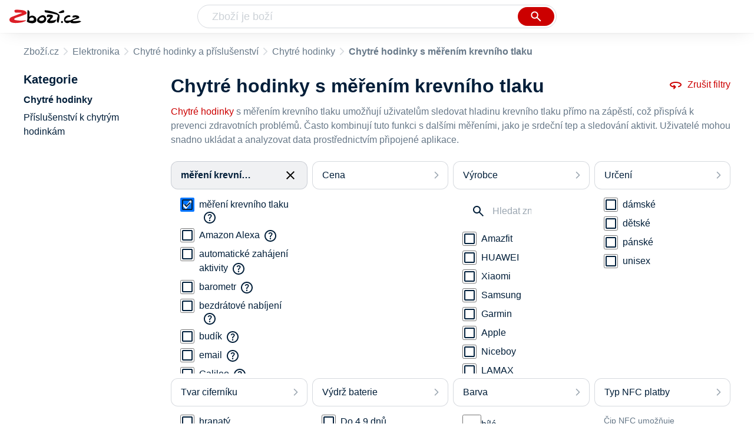

--- FILE ---
content_type: text/html
request_url: https://www.zbozi.cz/elektronika/chytre-hodinky-a-prislusenstvi/chytre-hodinky/?mereni-krevniho-tlaku=ano
body_size: 26419
content:
<html lang="cs"><head><meta charset="utf-8"/><title>Chytré hodinky měření tlaku - Zbozi.cz</title><meta content="width=device-width, initial-scale=1, interactive-widget=resizes-content" name="viewport"/><meta content="Zboží.cz" name="og:site_name"/><meta content="479 produktů v kategorii Chytré hodinky měření tlaku. Porovnejte ceny, zjistěte dostupnost, přečtěte si recenze produktů nebo hodnocení e-shopů!" name="description"/><meta content="Chytré hodinky měření tlaku na Zboží.cz" property="og:title"/><meta content="/img/zbozi-og-image.jpg" property="og:image"/><meta content="Máme pro vás 479 výrobků v kategorii Chytré hodinky měření tlaku. Vlastnosti: měření krevního tlaku." property="og:description"/><link href="https://www.zbozi.cz/elektronika/chytre-hodinky-a-prislusenstvi/chytre-hodinky/?mereni-krevniho-tlaku=ano" rel="canonical"/><link href="https://www.zbozi.cz/elektronika/chytre-hodinky-a-prislusenstvi/chytre-hodinky/?mereni-krevniho-tlaku=ano&amp;strana=2" rel="next"/><script type="application/ld+json">[{"@context":"https:\u002F\u002Fschema.org","@type":"WebSite","name":"Zboží.cz","url":"https:\u002F\u002Fwww.zbozi.cz\u002Felektronika\u002Fchytre-hodinky-a-prislusenstvi\u002Fchytre-hodinky\u002F?mereni-krevniho-tlaku=ano","potentialAction":{"@type":"SearchAction","target":"https:\u002F\u002Fwww.zbozi.cz\u002Fhledej\u002F?q={query}","query-input":{"@type":"PropertyValueSpecification","valueRequired":"https:\u002F\u002Fschema.org\u002FTrue","valueName":"query"}},"publisher":{"@context":"https:\u002F\u002Fschema.org","@type":"Organization","name":"Zboží.cz","url":"https:\u002F\u002Fwww.zbozi.cz\u002F","logo":"https:\u002F\u002Fwww.zbozi.cz\u002Fimg\u002Flogo.png","sameAs":["https:\u002F\u002Fwww.facebook.com\u002Fzbozijebozi","https:\u002F\u002Ftwitter.com\u002Fzbozi_cz","https:\u002F\u002Fcs.wikipedia.org\u002Fwiki\u002FZbo%C5%BE%C3%AD.cz","https:\u002F\u002Fwww.wikidata.org\u002Fwiki\u002FQ24003313"],"email":"zbozi@firma.seznam.cz","telephone":"+420 234 694 333","funder":{"@type":"Organization","name":"Seznam.cz","legalName":"Seznam.cz, a.s."},"foundingDate":"2007","memberOf":{"@type":"Organization","name":"Seznam.cz","legalName":"Seznam.cz, a.s.","sameAs":["https:\u002F\u002Fseznam.cz\u002F","https:\u002F\u002Fo.seznam.cz\u002F","https:\u002F\u002Fcs.wikipedia.org\u002Fwiki\u002FSeznam.cz","https:\u002F\u002Fwww.wikidata.org\u002Fwiki\u002FQ3490485"]}},"sameAs":["https:\u002F\u002Fwww.facebook.com\u002Fzbozijebozi","https:\u002F\u002Ftwitter.com\u002Fzbozi_cz","https:\u002F\u002Fcs.wikipedia.org\u002Fwiki\u002FZbo%C5%BE%C3%AD.cz","https:\u002F\u002Fwww.wikidata.org\u002Fwiki\u002FQ24003313"],"about":"Na Zboží.cz najdete produkty z tisíců e-shopů, u kterých můžete porovnat jejich ceny. Recenze, údaje o ceně, dostupnosti a cenách dopravy vám pomohou se lépe rozhodnout!"},{"@context":"https:\u002F\u002Fschema.org","@type":"WebPage","name":"Chytré hodinky měření tlaku - Zbozi.cz","description":"479 produktů v kategorii Chytré hodinky měření tlaku. Porovnejte ceny, zjistěte dostupnost, přečtěte si recenze produktů nebo hodnocení e-shopů!","publisher":{"@context":"https:\u002F\u002Fschema.org","@type":"Organization","name":"Zboží.cz","url":"https:\u002F\u002Fwww.zbozi.cz\u002F","logo":"https:\u002F\u002Fwww.zbozi.cz\u002Fimg\u002Flogo.png","sameAs":["https:\u002F\u002Fwww.facebook.com\u002Fzbozijebozi","https:\u002F\u002Ftwitter.com\u002Fzbozi_cz","https:\u002F\u002Fcs.wikipedia.org\u002Fwiki\u002FZbo%C5%BE%C3%AD.cz","https:\u002F\u002Fwww.wikidata.org\u002Fwiki\u002FQ24003313"],"email":"zbozi@firma.seznam.cz","telephone":"+420 234 694 333","funder":{"@type":"Organization","name":"Seznam.cz","legalName":"Seznam.cz, a.s."},"foundingDate":"2007","memberOf":{"@type":"Organization","name":"Seznam.cz","legalName":"Seznam.cz, a.s.","sameAs":["https:\u002F\u002Fseznam.cz\u002F","https:\u002F\u002Fo.seznam.cz\u002F","https:\u002F\u002Fcs.wikipedia.org\u002Fwiki\u002FSeznam.cz","https:\u002F\u002Fwww.wikidata.org\u002Fwiki\u002FQ3490485"]}},"breadcrumb":{"@context":"https:\u002F\u002Fschema.org","@type":"BreadcrumbList","itemListElement":[{"@type":"ListItem","position":0,"item":{"@id":"https:\u002F\u002Fwww.zbozi.cz\u002F","name":"Zboží.cz"}},{"@type":"ListItem","position":1,"item":{"@id":"https:\u002F\u002Fwww.zbozi.cz\u002Felektronika\u002F","name":"Elektronika"}},{"@type":"ListItem","position":2,"item":{"@id":"https:\u002F\u002Fwww.zbozi.cz\u002Felektronika\u002Fchytre-hodinky-a-prislusenstvi\u002F","name":"Chytré hodinky a příslušenství"}},{"@type":"ListItem","position":3,"item":{"@id":"https:\u002F\u002Fwww.zbozi.cz\u002Felektronika\u002Fchytre-hodinky-a-prislusenstvi\u002Fchytre-hodinky\u002F","name":"Chytré hodinky"}},{"@type":"ListItem","position":4,"item":{"@id":"https:\u002F\u002Fwww.zbozi.cz\u002Felektronika\u002Fchytre-hodinky-a-prislusenstvi\u002Fchytre-hodinky\u002F?mereni-krevniho-tlaku=ano","name":"Chytré hodinky měření tlaku"}}]},"relatedLink":[]}]</script><meta content="11" name="next-head-count"/><meta content="IE=Edge" http-equiv="X-UA-Compatible"/><meta content="origin" name="referrer"/><meta content="Hyz1YOQsFrCoCFcTDiRJgQEZNSjZpwbf" name="seznam-wmt"/><meta content="telephone=no" name="format-detection"/><meta content="200" name="szn:status"/><meta content="suHhONP08UQMf_D-hfPg27pcoJ_NjmTCwVpSozYPQZA" name="google-site-verification"/><link href="/img/favicon/favicon.ico?version-9.737.1" rel="shortcut icon" type="image/x-icon"/><link href="/img/favicon/apple-touch-icon-57x57.png?version-9.737.1" rel="apple-touch-icon" sizes="57x57"/><link href="/img/favicon/apple-touch-icon-60x60.png?version-9.737.1" rel="apple-touch-icon" sizes="60x60"/><link href="/img/favicon/apple-touch-icon-72x72.png?version-9.737.1" rel="apple-touch-icon" sizes="72x72"/><link href="/img/favicon/apple-touch-icon-76x76.png?version-9.737.1" rel="apple-touch-icon" sizes="76x76"/><link href="/img/favicon/apple-touch-icon-114x114.png?version-9.737.1" rel="apple-touch-icon" sizes="114x114"/><link href="/img/favicon/apple-touch-icon-120x120.png?version-9.737.1" rel="apple-touch-icon" sizes="120x120"/><link href="/img/favicon/apple-touch-icon-144x144.png?version-9.737.1" rel="apple-touch-icon" sizes="144x144"/><link href="/img/favicon/apple-touch-icon-152x152.png?version-9.737.1" rel="apple-touch-icon" sizes="152x152"/><link href="/img/favicon/apple-touch-icon-180x180.png?version-9.737.1" rel="apple-touch-icon" sizes="180x180"/><meta content="#666666" name="msapplication-TileColor"/><meta content="/img/favicon/browserconfig.xml?version-9.737.1" name="msapplication-config"/><meta content="/img/favicon/mstile-144x144.png?version-9.737.1" name="msapplication-TileImage"/><link href="/zbozi-cz.xml" rel="search" title="Zboží.cz" type="application/opensearchdescription+xml"/><link as="font" crossorigin="anonymous" href="/fonts/icons.woff2?58805330" rel="preload" type="font/woff2"/><link crossorigin="" href="https://login.szn.cz" rel="preconnect"/><link crossorigin="" href="https://d25-a.sdn.cz/" rel="preconnect"/><link crossorigin="" href="https://d48-a.sdn.cz/" rel="dns-prefetch"/><link as="style" href="/_next/static/css/866170c4826f3f17.css" rel="preload"/><link href="/_next/static/css/866170c4826f3f17.css" rel="stylesheet"/><link as="style" href="/_next/static/css/16baff7a09c5ce88.css" rel="preload"/><link href="/_next/static/css/16baff7a09c5ce88.css" rel="stylesheet"/><link as="style" href="/_next/static/css/04e2cead544db894.css" rel="preload"/><link href="/_next/static/css/04e2cead544db894.css" rel="stylesheet"/><link as="style" href="/_next/static/css/4f5060b4b85e0a28.css" rel="preload"/><link href="/_next/static/css/4f5060b4b85e0a28.css" rel="stylesheet"/><link href="/_next/static/css/cb8998fcb8aa61de.css" rel="stylesheet" type="text/css"/><link href="/_next/static/css/3c722798e8c6097b.css" rel="stylesheet" type="text/css"/><link href="/_next/static/css/922a987d124c19b4.css" rel="stylesheet" type="text/css"/><link href="/_next/static/css/1ec8bc4d16b9a5f2.css" rel="stylesheet" type="text/css"/></head><body><div id="__next"><div id="root"><div class=""><div class="BlindHeading_root__X_Im1"></div><header class="LayoutHeader_layoutHeader__gynkb LayoutHeader_layoutHeader--fixed__LQYT_"><h5 class="BlindHeading_root__X_Im1" id="blind-header">Hlavička stránky</h5><div class="LayoutHeader_layoutHeader-wrap__6tR2F LayoutHeader_layoutHeader-wrap--fullHeader__Tbp3z"><div class="LayoutHeader_layoutHeader-items__C5TVs"><div class="Logo_root__vsGoe"><a class="Logo_link__Y6Fug" href="/"><img alt="Zboží.cz" height="100%" src="/img/logo.svg" width="100%"/></a></div><div id="LayoutHeader-col--search"><div class="SearchForm_searchFormWrapper__W4LS4"><form action="/hledej/" class="SearchForm_searchForm__6NxVO"><div class="SearchForm_searchInputWrapper__AwAcz"><input autocomplete="off" id="q" name="q" placeholder="Zboží je boží" type="text" value=""/><button class="Button_button__4em_S Button_searchButton__Zq_Do SearchForm_searchButton__lqDwK" title="Vyhledat" type="submit"><span><img class="Icon_icon__EEc5Z SearchForm_searchIcon__6fGRv SearchForm_searchInputIcon__gaOzY" src="/img/icons/search-4.svg"/></span></button></div><div class="Suggest_root__5TNs7" id="suggest-results"></div></form></div></div><div class="LayoutHeader_layoutHeader--links__DBGXx"><div class="Logo_root__vsGoe"><a class="Logo_link__Y6Fug" href="/"><img alt="Zboží.cz" height="100%" src="/img/logo.svg" width="100%"/></a></div><szn-login-widget></szn-login-widget><a href="https://www.seznam.cz">Seznam.cz</a></div></div></div></header><div class="Category_root__Mim4Z" id="page"><div id="top-navigation"><nav class="Breadcrumbs_nav__SeL8U"><h5 class="BlindHeading_root__X_Im1" id="blind-nav-breadcrumbs">Drobečková navigace</h5><span class="Breadcrumbs_item__Wy6ZM Breadcrumbs_itemZbozi__NEYPd"><a href="/">Zboží.cz</a></span><span class="Breadcrumbs_item__Wy6ZM Breadcrumbs_notLastOne__CnfoO"><a href="/elektronika/">Elektronika</a></span><span class="Breadcrumbs_item__Wy6ZM Breadcrumbs_notLastOne__CnfoO"><a href="/elektronika/chytre-hodinky-a-prislusenstvi/">Chytré hodinky a příslušenství</a></span><span class="Breadcrumbs_item__Wy6ZM Breadcrumbs_lastOne__4gZwO"><a href="/elektronika/chytre-hodinky-a-prislusenstvi/chytre-hodinky/">Chytré hodinky</a></span><h1 class="Breadcrumbs_title__qWKPL">Chytré hodinky s měřením krevního tlaku</h1></nav><article class="ResultsIntroduction_collapser__dewEP Category_introductionMobile__jYyOn RichContentCollapser_root__nEv3y"><div class="RichContentCollapser_content__caHr1"><div><div class="ResultsIntroduction_titleWrapper__mF911"><h2 class="ResultsIntroduction_title__3AsZX">Chytré hodinky s měřením krevního tlaku</h2></div><div class="RichContent_root__dFIwl ResultsIntroduction_content__IsyVb ResultsIntroduction_content--firstElementMargin__iS5UE"><p><a class="RichContent_link__E5uH_" href="https://www.zbozi.cz/elektronika/chytre-hodinky-a-prislusenstvi/chytre-hodinky/">Chytré hodinky</a> s měřením krevního tlaku umožňují uživatelům sledovat hladinu krevního tlaku přímo na zápěstí, což přispívá k prevenci zdravotních problémů. Často kombinují tuto funkci s dalšími měřeními, jako je srdeční tep a sledování aktivit. Uživatelé mohou snadno ukládat a analyzovat data prostřednictvím připojené aplikace.</p></div></div></div><button class="RichContentCollapser_toggler__bPbxs Toggler_toggler--up__9JVaf Toggler_toggler--link__WYG42">Zobrazit méně</button></article></div><h5 class="BlindHeading_root__X_Im1" id="blind-main">Hlavní obsah stránky</h5><main class="Category_main__8qzgD"><div class="Category_right__oMkv8"><div class="animate" id="results-wrap"><article class="ResultsIntroduction_collapser__dewEP Category_introductionDesktop__MaJOC RichContentCollapser_root__nEv3y"><div class="RichContentCollapser_content__caHr1"><div><div class="ResultsIntroduction_titleWrapper__mF911"><h2 class="ResultsIntroduction_title__3AsZX">Chytré hodinky s měřením krevního tlaku</h2><a class="ResetFiltersButton_resetButton__xNUgT" href="/elektronika/chytre-hodinky-a-prislusenstvi/chytre-hodinky/"><img class="Icon_icon__EEc5Z ResetFiltersButton_icon__nb5JQ" src="/img/icons/360.svg"/>Zrušit filtry</a></div><div class="RichContent_root__dFIwl ResultsIntroduction_content__IsyVb ResultsIntroduction_content--firstElementMargin__iS5UE"><p><a class="RichContent_link__E5uH_" href="https://www.zbozi.cz/elektronika/chytre-hodinky-a-prislusenstvi/chytre-hodinky/">Chytré hodinky</a> s měřením krevního tlaku umožňují uživatelům sledovat hladinu krevního tlaku přímo na zápěstí, což přispívá k prevenci zdravotních problémů. Často kombinují tuto funkci s dalšími měřeními, jako je srdeční tep a sledování aktivit. Uživatelé mohou snadno ukládat a analyzovat data prostřednictvím připojené aplikace.</p></div></div></div></article><div class="HorizontalFiltersContainer_root__oJQ_i"><div class="Dropdown_root__VbJpM HorizontalFilterItem_root__BMHEi HorizontalFilterItem_root--selected__HYXfl"><button class="Dropdown_opener__6vBG7" id="vlastnostiButton" type="button"><div class="HorizontalFilterItem_labelWrapper__7sghO"><div class="HorizontalFilterItem_label__u1MBX HorizontalFilterItem_label--selected__Eh4Mr" title="Měření krevního tlaku">měření krevního tlaku</div><div class="HorizontalFilterItem_closeButton__pQkHf" title="Odebrat filtr"><img class="Icon_icon__EEc5Z HorizontalFilterItem_icon__EsXNx" src="/img/icons/close.svg"/></div></div></button><ul class="Dropdown_list__DYJqn HorizontalFilterItem_menu__tdRxD HorizontalFilterItem_menu--phantom-opened__Sea9k" style="min-width: 260px;"><div class="HorizontalFilterItem_menuInner__frkTe"><div class="Parameter_root__3umeN Parameter_root--horizontal__o_yso"><div class="Parameter_accordionContent__uzl6k"><div><div class=""><div class="Filters_wrapper__8_Nrp"><div class="Checkbox_wrapper__t6XrW"><input checked="" class="Checkbox_input__HROmJ" id="0-mereni-krevniho-tlaku" readonly="" type="checkbox"/><label class="Checkbox_label__2Tyla" for="0-mereni-krevniho-tlaku"><a class="Filters_anchor__FZbEK" href="/elektronika/chytre-hodinky-a-prislusenstvi/chytre-hodinky/"><div class="Filters_renderLabel__MFROa">měření krevního tlaku<span><span><img class="Icon_icon__EEc5Z Filters_icon__J61Zk" src="/img/icons/help.svg"/></span></span></div></a></label></div></div><div class="Filters_wrapper__8_Nrp"><div class="Checkbox_wrapper__t6XrW"><input class="Checkbox_input__HROmJ" id="1-amazon-alexa" readonly="" type="checkbox"/><label class="Checkbox_label__2Tyla" for="1-amazon-alexa"><a class="Filters_anchor__FZbEK" href="/elektronika/chytre-hodinky-a-prislusenstvi/chytre-hodinky/?amazon-alexa=ano&amp;mereni-krevniho-tlaku=ano"><div class="Filters_renderLabel__MFROa">Amazon Alexa<span><span><img class="Icon_icon__EEc5Z Filters_icon__J61Zk" src="/img/icons/help.svg"/></span></span></div></a></label></div></div><div class="Filters_wrapper__8_Nrp"><div class="Checkbox_wrapper__t6XrW"><input class="Checkbox_input__HROmJ" id="2-automaticke-zahajeni-aktivity" readonly="" type="checkbox"/><label class="Checkbox_label__2Tyla" for="2-automaticke-zahajeni-aktivity"><a class="Filters_anchor__FZbEK" href="/elektronika/chytre-hodinky-a-prislusenstvi/chytre-hodinky/?automaticke-zahajeni-aktivity=ano&amp;mereni-krevniho-tlaku=ano"><div class="Filters_renderLabel__MFROa">automatické zahájení aktivity<span><span><img class="Icon_icon__EEc5Z Filters_icon__J61Zk" src="/img/icons/help.svg"/></span></span></div></a></label></div></div><div class="Filters_wrapper__8_Nrp"><div class="Checkbox_wrapper__t6XrW"><input class="Checkbox_input__HROmJ" id="3-barometr" readonly="" type="checkbox"/><label class="Checkbox_label__2Tyla" for="3-barometr"><a class="Filters_anchor__FZbEK" href="/elektronika/chytre-hodinky-a-prislusenstvi/chytre-hodinky/?barometr=ano&amp;mereni-krevniho-tlaku=ano"><div class="Filters_renderLabel__MFROa">barometr<span><span><img class="Icon_icon__EEc5Z Filters_icon__J61Zk" src="/img/icons/help.svg"/></span></span></div></a></label></div></div><div class="Filters_wrapper__8_Nrp"><div class="Checkbox_wrapper__t6XrW"><input class="Checkbox_input__HROmJ" id="4-bezdratove-nabijeni" readonly="" type="checkbox"/><label class="Checkbox_label__2Tyla" for="4-bezdratove-nabijeni"><a class="Filters_anchor__FZbEK" href="/elektronika/chytre-hodinky-a-prislusenstvi/chytre-hodinky/?bezdratove-nabijeni=ano&amp;mereni-krevniho-tlaku=ano"><div class="Filters_renderLabel__MFROa">bezdrátové nabíjení<span><span><img class="Icon_icon__EEc5Z Filters_icon__J61Zk" src="/img/icons/help.svg"/></span></span></div></a></label></div></div><div class="Filters_wrapper__8_Nrp"><div class="Checkbox_wrapper__t6XrW"><input class="Checkbox_input__HROmJ" id="5-budik" readonly="" type="checkbox"/><label class="Checkbox_label__2Tyla" for="5-budik"><a class="Filters_anchor__FZbEK" href="/elektronika/chytre-hodinky-a-prislusenstvi/chytre-hodinky/?budik=ano&amp;mereni-krevniho-tlaku=ano"><div class="Filters_renderLabel__MFROa">budík<span><span><img class="Icon_icon__EEc5Z Filters_icon__J61Zk" src="/img/icons/help.svg"/></span></span></div></a></label></div></div><div class="Filters_wrapper__8_Nrp"><div class="Checkbox_wrapper__t6XrW"><input class="Checkbox_input__HROmJ" id="6-email" readonly="" type="checkbox"/><label class="Checkbox_label__2Tyla" for="6-email"><a class="Filters_anchor__FZbEK" href="/elektronika/chytre-hodinky-a-prislusenstvi/chytre-hodinky/?email=ano&amp;mereni-krevniho-tlaku=ano"><div class="Filters_renderLabel__MFROa">email<span><span><img class="Icon_icon__EEc5Z Filters_icon__J61Zk" src="/img/icons/help.svg"/></span></span></div></a></label></div></div><div class="Filters_wrapper__8_Nrp"><div class="Checkbox_wrapper__t6XrW"><input class="Checkbox_input__HROmJ" id="7-galileo" readonly="" type="checkbox"/><label class="Checkbox_label__2Tyla" for="7-galileo"><a class="Filters_anchor__FZbEK" href="/elektronika/chytre-hodinky-a-prislusenstvi/chytre-hodinky/?galileo=ano&amp;mereni-krevniho-tlaku=ano"><div class="Filters_renderLabel__MFROa">Galileo<span><span><img class="Icon_icon__EEc5Z Filters_icon__J61Zk" src="/img/icons/help.svg"/></span></span></div></a></label></div></div><div class="Filters_wrapper__8_Nrp"><div class="Checkbox_wrapper__t6XrW"><input class="Checkbox_input__HROmJ" id="8-glonass" readonly="" type="checkbox"/><label class="Checkbox_label__2Tyla" for="8-glonass"><a class="Filters_anchor__FZbEK" href="/elektronika/chytre-hodinky-a-prislusenstvi/chytre-hodinky/?glonass=ano&amp;mereni-krevniho-tlaku=ano"><div class="Filters_renderLabel__MFROa">GLONASS<span><span><img class="Icon_icon__EEc5Z Filters_icon__J61Zk" src="/img/icons/help.svg"/></span></span></div></a></label></div></div><div class="Filters_wrapper__8_Nrp"><div class="Checkbox_wrapper__t6XrW"><input class="Checkbox_input__HROmJ" id="9-google-assistant" readonly="" type="checkbox"/><label class="Checkbox_label__2Tyla" for="9-google-assistant"><a class="Filters_anchor__FZbEK" href="/elektronika/chytre-hodinky-a-prislusenstvi/chytre-hodinky/?google-assistant=ano&amp;mereni-krevniho-tlaku=ano"><div class="Filters_renderLabel__MFROa">Google Assistant<span><span><img class="Icon_icon__EEc5Z Filters_icon__J61Zk" src="/img/icons/help.svg"/></span></span></div></a></label></div></div><div class="Filters_wrapper__8_Nrp"><div class="Checkbox_wrapper__t6XrW"><input class="Checkbox_input__HROmJ" id="10-gps" readonly="" type="checkbox"/><label class="Checkbox_label__2Tyla" for="10-gps"><a class="Filters_anchor__FZbEK" href="/elektronika/chytre-hodinky-a-prislusenstvi/chytre-hodinky/?gps=ano&amp;mereni-krevniho-tlaku=ano"><div class="Filters_renderLabel__MFROa">GPS<span><span><img class="Icon_icon__EEc5Z Filters_icon__J61Zk" src="/img/icons/help.svg"/></span></span></div></a></label></div></div><div class="Filters_wrapper__8_Nrp"><div class="Checkbox_wrapper__t6XrW"><input class="Checkbox_input__HROmJ" id="11-hydratace" readonly="" type="checkbox"/><label class="Checkbox_label__2Tyla" for="11-hydratace"><a class="Filters_anchor__FZbEK" href="/elektronika/chytre-hodinky-a-prislusenstvi/chytre-hodinky/?hydratace=ano&amp;mereni-krevniho-tlaku=ano"><div class="Filters_renderLabel__MFROa">hydratace<span><span><img class="Icon_icon__EEc5Z Filters_icon__J61Zk" src="/img/icons/help.svg"/></span></span></div></a></label></div></div><div class="Filters_wrapper__8_Nrp"><div class="Checkbox_wrapper__t6XrW"><input class="Checkbox_input__HROmJ" id="12-kalendar" readonly="" type="checkbox"/><label class="Checkbox_label__2Tyla" for="12-kalendar"><a class="Filters_anchor__FZbEK" href="/elektronika/chytre-hodinky-a-prislusenstvi/chytre-hodinky/?kalendar=ano&amp;mereni-krevniho-tlaku=ano"><div class="Filters_renderLabel__MFROa">kalendář<span><span><img class="Icon_icon__EEc5Z Filters_icon__J61Zk" src="/img/icons/help.svg"/></span></span></div></a></label></div></div><div class="Filters_wrapper__8_Nrp"><div class="Checkbox_wrapper__t6XrW"><input class="Checkbox_input__HROmJ" id="13-kompas" readonly="" type="checkbox"/><label class="Checkbox_label__2Tyla" for="13-kompas"><a class="Filters_anchor__FZbEK" href="/elektronika/chytre-hodinky-a-prislusenstvi/chytre-hodinky/?kompas=ano&amp;mereni-krevniho-tlaku=ano"><div class="Filters_renderLabel__MFROa">kompas<span><span><img class="Icon_icon__EEc5Z Filters_icon__J61Zk" src="/img/icons/help.svg"/></span></span></div></a></label></div></div><div class="Filters_wrapper__8_Nrp"><div class="Checkbox_wrapper__t6XrW"><input class="Checkbox_input__HROmJ" id="14-kompatibilni-s-androidem" readonly="" type="checkbox"/><label class="Checkbox_label__2Tyla" for="14-kompatibilni-s-androidem"><a class="Filters_anchor__FZbEK" href="/elektronika/chytre-hodinky-a-prislusenstvi/chytre-hodinky/?kompatibilni-s-androidem=ano&amp;mereni-krevniho-tlaku=ano"><div class="Filters_renderLabel__MFROa">kompatibilní s Androidem<span><span><img class="Icon_icon__EEc5Z Filters_icon__J61Zk" src="/img/icons/help.svg"/></span></span></div></a></label></div></div><div class="Filters_wrapper__8_Nrp"><div class="Checkbox_wrapper__t6XrW"><input class="Checkbox_input__HROmJ" id="15-kompatibilni-s-ios" readonly="" type="checkbox"/><label class="Checkbox_label__2Tyla" for="15-kompatibilni-s-ios"><a class="Filters_anchor__FZbEK" href="/elektronika/chytre-hodinky-a-prislusenstvi/chytre-hodinky/?kompatibilni-s-ios=ano&amp;mereni-krevniho-tlaku=ano"><div class="Filters_renderLabel__MFROa">kompatibilní s iOS<span><span><img class="Icon_icon__EEc5Z Filters_icon__J61Zk" src="/img/icons/help.svg"/></span></span></div></a></label></div></div><div class="Filters_wrapper__8_Nrp"><div class="Checkbox_wrapper__t6XrW"><input class="Checkbox_input__HROmJ" id="16-mereni-ekg" readonly="" type="checkbox"/><label class="Checkbox_label__2Tyla" for="16-mereni-ekg"><a class="Filters_anchor__FZbEK" href="/elektronika/chytre-hodinky-a-prislusenstvi/chytre-hodinky/?mereni-ekg=ano&amp;mereni-krevniho-tlaku=ano"><div class="Filters_renderLabel__MFROa">měření EKG<span><span><img class="Icon_icon__EEc5Z Filters_icon__J61Zk" src="/img/icons/help.svg"/></span></span></div></a></label></div></div><div class="Filters_wrapper__8_Nrp"><div class="Checkbox_wrapper__t6XrW"><input class="Checkbox_input__HROmJ" id="17-mereni-spalenych-kalorii" readonly="" type="checkbox"/><label class="Checkbox_label__2Tyla" for="17-mereni-spalenych-kalorii"><a class="Filters_anchor__FZbEK" href="/elektronika/chytre-hodinky-a-prislusenstvi/chytre-hodinky/?mereni-krevniho-tlaku=ano&amp;mereni-spalenych-kalorii=ano"><div class="Filters_renderLabel__MFROa">měření spálených kalorií<span><span><img class="Icon_icon__EEc5Z Filters_icon__J61Zk" src="/img/icons/help.svg"/></span></span></div></a></label></div></div><div class="Filters_wrapper__8_Nrp"><div class="Checkbox_wrapper__t6XrW"><input class="Checkbox_input__HROmJ" id="18-mereni-telesne-teploty" readonly="" type="checkbox"/><label class="Checkbox_label__2Tyla" for="18-mereni-telesne-teploty"><a class="Filters_anchor__FZbEK" href="/elektronika/chytre-hodinky-a-prislusenstvi/chytre-hodinky/?mereni-krevniho-tlaku=ano&amp;mereni-telesne-teploty=ano"><div class="Filters_renderLabel__MFROa">měření tělesné teploty</div></a></label></div></div><div class="Filters_wrapper__8_Nrp"><div class="Checkbox_wrapper__t6XrW"><input class="Checkbox_input__HROmJ" id="19-mereni-urovne-stresu" readonly="" type="checkbox"/><label class="Checkbox_label__2Tyla" for="19-mereni-urovne-stresu"><a class="Filters_anchor__FZbEK" href="/elektronika/chytre-hodinky-a-prislusenstvi/chytre-hodinky/?mereni-krevniho-tlaku=ano&amp;mereni-urovne-stresu=ano"><div class="Filters_renderLabel__MFROa">měření úrovně stresu<span><span><img class="Icon_icon__EEc5Z Filters_icon__J61Zk" src="/img/icons/help.svg"/></span></span></div></a></label></div></div><div class="Filters_wrapper__8_Nrp"><div class="Checkbox_wrapper__t6XrW"><input class="Checkbox_input__HROmJ" id="20-nfc-cip" readonly="" type="checkbox"/><label class="Checkbox_label__2Tyla" for="20-nfc-cip"><a class="Filters_anchor__FZbEK" href="/elektronika/chytre-hodinky-a-prislusenstvi/chytre-hodinky/?mereni-krevniho-tlaku=ano&amp;nfc-cip=ano"><div class="Filters_renderLabel__MFROa">NFC čip<span><span><img class="Icon_icon__EEc5Z Filters_icon__J61Zk" src="/img/icons/help.svg"/></span></span></div></a></label></div></div><div class="Filters_wrapper__8_Nrp"><div class="Checkbox_wrapper__t6XrW"><input class="Checkbox_input__HROmJ" id="21-oxymetr" readonly="" type="checkbox"/><label class="Checkbox_label__2Tyla" for="21-oxymetr"><a class="Filters_anchor__FZbEK" href="/elektronika/chytre-hodinky-a-prislusenstvi/chytre-hodinky/?mereni-krevniho-tlaku=ano&amp;oxymetr=ano"><div class="Filters_renderLabel__MFROa">oxymetr<span><span><img class="Icon_icon__EEc5Z Filters_icon__J61Zk" src="/img/icons/help.svg"/></span></span></div></a></label></div></div><div class="Filters_wrapper__8_Nrp"><div class="Checkbox_wrapper__t6XrW"><input class="Checkbox_input__HROmJ" id="22-pro-seniory" readonly="" type="checkbox"/><label class="Checkbox_label__2Tyla" for="22-pro-seniory"><a class="Filters_anchor__FZbEK" href="/elektronika/chytre-hodinky-a-prislusenstvi/chytre-hodinky/?mereni-krevniho-tlaku=ano&amp;pro-seniory=ano"><div class="Filters_renderLabel__MFROa">pro seniory</div></a></label></div></div><div class="Filters_wrapper__8_Nrp"><div class="Checkbox_wrapper__t6XrW"><input class="Checkbox_input__HROmJ" id="23-senzor-tepu" readonly="" type="checkbox"/><label class="Checkbox_label__2Tyla" for="23-senzor-tepu"><a class="Filters_anchor__FZbEK" href="/elektronika/chytre-hodinky-a-prislusenstvi/chytre-hodinky/?mereni-krevniho-tlaku=ano&amp;senzor-tepu=ano"><div class="Filters_renderLabel__MFROa">senzor tepu<span><span><img class="Icon_icon__EEc5Z Filters_icon__J61Zk" src="/img/icons/help.svg"/></span></span></div></a></label></div></div><div class="Filters_wrapper__8_Nrp"><div class="Checkbox_wrapper__t6XrW"><input class="Checkbox_input__HROmJ" id="24-siri" readonly="" type="checkbox"/><label class="Checkbox_label__2Tyla" for="24-siri"><a class="Filters_anchor__FZbEK" href="/elektronika/chytre-hodinky-a-prislusenstvi/chytre-hodinky/?mereni-krevniho-tlaku=ano&amp;siri=ano"><div class="Filters_renderLabel__MFROa">Siri<span><span><img class="Icon_icon__EEc5Z Filters_icon__J61Zk" src="/img/icons/help.svg"/></span></span></div></a></label></div></div><div class="Filters_wrapper__8_Nrp"><div class="Checkbox_wrapper__t6XrW"><input class="Checkbox_input__HROmJ" id="25-solarni" readonly="" type="checkbox"/><label class="Checkbox_label__2Tyla" for="25-solarni"><a class="Filters_anchor__FZbEK" href="/elektronika/chytre-hodinky-a-prislusenstvi/chytre-hodinky/?mereni-krevniho-tlaku=ano&amp;solarni=ano"><div class="Filters_renderLabel__MFROa">solární</div></a></label></div></div><div class="Filters_wrapper__8_Nrp"><div class="Checkbox_wrapper__t6XrW"><input class="Checkbox_input__HROmJ" id="26-sportovni-hodinky" readonly="" type="checkbox"/><label class="Checkbox_label__2Tyla" for="26-sportovni-hodinky"><a class="Filters_anchor__FZbEK" href="/elektronika/chytre-hodinky-a-prislusenstvi/chytre-hodinky/?mereni-krevniho-tlaku=ano&amp;sportovni-hodinky=ano"><div class="Filters_renderLabel__MFROa">sportovní hodinky<span><span><img class="Icon_icon__EEc5Z Filters_icon__J61Zk" src="/img/icons/help.svg"/></span></span></div></a></label></div></div><div class="Filters_wrapper__8_Nrp"><div class="Checkbox_wrapper__t6XrW"><input class="Checkbox_input__HROmJ" id="27-stopky" readonly="" type="checkbox"/><label class="Checkbox_label__2Tyla" for="27-stopky"><a class="Filters_anchor__FZbEK" href="/elektronika/chytre-hodinky-a-prislusenstvi/chytre-hodinky/?mereni-krevniho-tlaku=ano&amp;stopky=ano"><div class="Filters_renderLabel__MFROa">stopky<span><span><img class="Icon_icon__EEc5Z Filters_icon__J61Zk" src="/img/icons/help.svg"/></span></span></div></a></label></div></div><div class="Filters_wrapper__8_Nrp"><div class="Checkbox_wrapper__t6XrW"><input class="Checkbox_input__HROmJ" id="28-svitilna" readonly="" type="checkbox"/><label class="Checkbox_label__2Tyla" for="28-svitilna"><a class="Filters_anchor__FZbEK" href="/elektronika/chytre-hodinky-a-prislusenstvi/chytre-hodinky/?mereni-krevniho-tlaku=ano&amp;svitilna=ano"><div class="Filters_renderLabel__MFROa">svítilna</div></a></label></div></div><div class="Filters_wrapper__8_Nrp"><div class="Checkbox_wrapper__t6XrW"><input class="Checkbox_input__HROmJ" id="29-telefon" readonly="" type="checkbox"/><label class="Checkbox_label__2Tyla" for="29-telefon"><a class="Filters_anchor__FZbEK" href="/elektronika/chytre-hodinky-a-prislusenstvi/chytre-hodinky/?mereni-krevniho-tlaku=ano&amp;telefon=ano"><div class="Filters_renderLabel__MFROa">telefon<span><span><img class="Icon_icon__EEc5Z Filters_icon__J61Zk" src="/img/icons/help.svg"/></span></span></div></a></label></div></div><div class="Filters_wrapper__8_Nrp"><div class="Checkbox_wrapper__t6XrW"><input class="Checkbox_input__HROmJ" id="30-teplomer" readonly="" type="checkbox"/><label class="Checkbox_label__2Tyla" for="30-teplomer"><a class="Filters_anchor__FZbEK" href="/elektronika/chytre-hodinky-a-prislusenstvi/chytre-hodinky/?mereni-krevniho-tlaku=ano&amp;teplomer=ano"><div class="Filters_renderLabel__MFROa">teploměr<span><span><img class="Icon_icon__EEc5Z Filters_icon__J61Zk" src="/img/icons/help.svg"/></span></span></div></a></label></div></div><div class="Filters_wrapper__8_Nrp"><div class="Checkbox_wrapper__t6XrW"><input class="Checkbox_input__HROmJ" id="31-tepove-zony" readonly="" type="checkbox"/><label class="Checkbox_label__2Tyla" for="31-tepove-zony"><a class="Filters_anchor__FZbEK" href="/elektronika/chytre-hodinky-a-prislusenstvi/chytre-hodinky/?mereni-krevniho-tlaku=ano&amp;tepove-zony=ano"><div class="Filters_renderLabel__MFROa">tepové zóny<span><span><img class="Icon_icon__EEc5Z Filters_icon__J61Zk" src="/img/icons/help.svg"/></span></span></div></a></label></div></div><div class="Filters_wrapper__8_Nrp"><div class="Checkbox_wrapper__t6XrW"><input class="Checkbox_input__HROmJ" id="32-vibrace" readonly="" type="checkbox"/><label class="Checkbox_label__2Tyla" for="32-vibrace"><a class="Filters_anchor__FZbEK" href="/elektronika/chytre-hodinky-a-prislusenstvi/chytre-hodinky/?mereni-krevniho-tlaku=ano&amp;vibrace=ano"><div class="Filters_renderLabel__MFROa">vibrace</div></a></label></div></div><div class="Filters_wrapper__8_Nrp"><div class="Checkbox_wrapper__t6XrW"><input class="Checkbox_input__HROmJ" id="33-vodeodolne" readonly="" type="checkbox"/><label class="Checkbox_label__2Tyla" for="33-vodeodolne"><a class="Filters_anchor__FZbEK" href="/elektronika/chytre-hodinky-a-prislusenstvi/chytre-hodinky/?mereni-krevniho-tlaku=ano&amp;vodeodolne=ano"><div class="Filters_renderLabel__MFROa">voděodolné</div></a></label></div></div><div class="Filters_wrapper__8_Nrp"><div class="Checkbox_wrapper__t6XrW"><input class="Checkbox_input__HROmJ" id="34-wifi" readonly="" type="checkbox"/><label class="Checkbox_label__2Tyla" for="34-wifi"><a class="Filters_anchor__FZbEK" href="/elektronika/chytre-hodinky-a-prislusenstvi/chytre-hodinky/?mereni-krevniho-tlaku=ano&amp;wifi=ano"><div class="Filters_renderLabel__MFROa">WiFi<span><span><img class="Icon_icon__EEc5Z Filters_icon__J61Zk" src="/img/icons/help.svg"/></span></span></div></a></label></div></div></div></div></div></div></div></ul></div><div class="Dropdown_root__VbJpM HorizontalFilterItem_root__BMHEi"><button class="Dropdown_opener__6vBG7" id="priceButton" type="button"><div><div>Cena</div></div></button><ul class="Dropdown_list__DYJqn HorizontalFilterItem_menu__tdRxD" style="min-width: 260px;"><div class="HorizontalFilterItem_menuInner__frkTe"><div class="Prices_accordionWrapper__jM_tz Prices_accordionWrapper--horizontal__bcnx4"><div class="Prices_wrapper__B2SPO"><div class="Prices_radioButtons__W2jnb"><div class="RadioButton_wrapper__VH5NQ"><input class="RadioButton_input__3u8NP" id="-999" readonly="" type="radio"/><label class="RadioButton_label__LS1qf" for="-999">Do 999 Kč</label></div><div class="RadioButton_wrapper__VH5NQ"><input class="RadioButton_input__3u8NP" id="1000-1999" readonly="" type="radio"/><label class="RadioButton_label__LS1qf" for="1000-1999">1000 Kč až 1999 Kč</label></div><div class="RadioButton_wrapper__VH5NQ"><input class="RadioButton_input__3u8NP" id="2000-9999" readonly="" type="radio"/><label class="RadioButton_label__LS1qf" for="2000-9999">2000 Kč až 9999 Kč</label></div><div class="RadioButton_wrapper__VH5NQ"><input class="RadioButton_input__3u8NP" id="10000-" readonly="" type="radio"/><label class="RadioButton_label__LS1qf" for="10000-">10000 Kč a více</label></div></div><div class="CustomRange_wrapper__2vWz2"><input class="Input_input__5c2tp CustomRange_input__jqwSi" name="from" placeholder="od" type="text" value=""/><input class="Input_input__5c2tp CustomRange_input__jqwSi" name="to" placeholder="do" type="text" value=""/></div></div></div></div></ul></div><div class="Dropdown_root__VbJpM HorizontalFilterItem_root__BMHEi"><button class="Dropdown_opener__6vBG7" id="vyrobceButton" type="button"><div><div class="HorizontalFilterItem_label__u1MBX">Výrobce</div></div></button><ul class="Dropdown_list__DYJqn HorizontalFilterItem_menu__tdRxD HorizontalFilterItem_menu--phantom-opened__Sea9k" style="min-width: 260px;"><div class="HorizontalFilterItem_menuInner__frkTe"><div class="Parameter_root__3umeN Parameter_root--horizontal__o_yso"><div class="Parameter_accordionContent__uzl6k"><div class="Manufacturer_wrapper__ky7PU"><input class="SearchInput_input__Smqur Manufacturer_searchInput__M_h3a" placeholder="Hledat značku" type="text" value=""/></div><div><div class=""><div class="Filters_wrapper__8_Nrp"><div class="Checkbox_wrapper__t6XrW"><input class="Checkbox_input__HROmJ" id="0-amazfit" readonly="" type="checkbox"/><label class="Checkbox_label__2Tyla" for="0-amazfit"><a class="Filters_anchor__FZbEK" href="/elektronika/chytre-hodinky-a-prislusenstvi/chytre-hodinky/?mereni-krevniho-tlaku=ano&amp;vyrobce=amazfit"><div class="Filters_renderLabel__MFROa">Amazfit</div></a></label></div></div><div class="Filters_wrapper__8_Nrp"><div class="Checkbox_wrapper__t6XrW"><input class="Checkbox_input__HROmJ" id="1-huawei" readonly="" type="checkbox"/><label class="Checkbox_label__2Tyla" for="1-huawei"><a class="Filters_anchor__FZbEK" href="/elektronika/chytre-hodinky-a-prislusenstvi/chytre-hodinky/?mereni-krevniho-tlaku=ano&amp;vyrobce=huawei"><div class="Filters_renderLabel__MFROa">HUAWEI</div></a></label></div></div><div class="Filters_wrapper__8_Nrp"><div class="Checkbox_wrapper__t6XrW"><input class="Checkbox_input__HROmJ" id="2-xiaomi" readonly="" type="checkbox"/><label class="Checkbox_label__2Tyla" for="2-xiaomi"><a class="Filters_anchor__FZbEK" href="/elektronika/chytre-hodinky-a-prislusenstvi/chytre-hodinky/?mereni-krevniho-tlaku=ano&amp;vyrobce=xiaomi"><div class="Filters_renderLabel__MFROa">Xiaomi</div></a></label></div></div><div class="Filters_wrapper__8_Nrp"><div class="Checkbox_wrapper__t6XrW"><input class="Checkbox_input__HROmJ" id="3-samsung" readonly="" type="checkbox"/><label class="Checkbox_label__2Tyla" for="3-samsung"><a class="Filters_anchor__FZbEK" href="/elektronika/chytre-hodinky-a-prislusenstvi/chytre-hodinky/?mereni-krevniho-tlaku=ano&amp;vyrobce=samsung"><div class="Filters_renderLabel__MFROa">Samsung</div></a></label></div></div><div class="Filters_wrapper__8_Nrp"><div class="Checkbox_wrapper__t6XrW"><input class="Checkbox_input__HROmJ" id="4-garmin" readonly="" type="checkbox"/><label class="Checkbox_label__2Tyla" for="4-garmin"><a class="Filters_anchor__FZbEK" href="/elektronika/chytre-hodinky-a-prislusenstvi/chytre-hodinky/?mereni-krevniho-tlaku=ano&amp;vyrobce=garmin"><div class="Filters_renderLabel__MFROa">Garmin</div></a></label></div></div><div class="Filters_wrapper__8_Nrp"><div class="Checkbox_wrapper__t6XrW"><input class="Checkbox_input__HROmJ" id="5-apple" readonly="" type="checkbox"/><label class="Checkbox_label__2Tyla" for="5-apple"><a class="Filters_anchor__FZbEK" href="/elektronika/chytre-hodinky-a-prislusenstvi/chytre-hodinky/?mereni-krevniho-tlaku=ano&amp;vyrobce=apple"><div class="Filters_renderLabel__MFROa">Apple</div></a></label></div></div><div class="Filters_wrapper__8_Nrp"><div class="Checkbox_wrapper__t6XrW"><input class="Checkbox_input__HROmJ" id="6-niceboy" readonly="" type="checkbox"/><label class="Checkbox_label__2Tyla" for="6-niceboy"><a class="Filters_anchor__FZbEK" href="/elektronika/chytre-hodinky-a-prislusenstvi/chytre-hodinky/?mereni-krevniho-tlaku=ano&amp;vyrobce=niceboy"><div class="Filters_renderLabel__MFROa">Niceboy</div></a></label></div></div><div class="Filters_wrapper__8_Nrp"><div class="Checkbox_wrapper__t6XrW"><input class="Checkbox_input__HROmJ" id="7-lamax-electronics" readonly="" type="checkbox"/><label class="Checkbox_label__2Tyla" for="7-lamax-electronics"><a class="Filters_anchor__FZbEK" href="/elektronika/chytre-hodinky-a-prislusenstvi/chytre-hodinky/?mereni-krevniho-tlaku=ano&amp;vyrobce=lamax-electronics"><div class="Filters_renderLabel__MFROa">LAMAX</div></a></label></div></div></div><div class="Filters_hasPopularItems__6pvHR"><div class="Filters_wrapper__8_Nrp"><div class="Checkbox_wrapper__t6XrW"><input class="Checkbox_input__HROmJ" id="0-aligator_popular" readonly="" type="checkbox"/><label class="Checkbox_label__2Tyla" for="0-aligator_popular"><a class="Filters_anchor__FZbEK" href="/elektronika/chytre-hodinky-a-prislusenstvi/chytre-hodinky/?mereni-krevniho-tlaku=ano&amp;vyrobce=aligator"><div class="Filters_renderLabel__MFROa">ALIGATOR</div></a></label></div></div><div class="Filters_wrapper__8_Nrp"><div class="Checkbox_wrapper__t6XrW"><input class="Checkbox_input__HROmJ" id="1-amazfit_popular" readonly="" type="checkbox"/><label class="Checkbox_label__2Tyla" for="1-amazfit_popular"><a class="Filters_anchor__FZbEK" href="/elektronika/chytre-hodinky-a-prislusenstvi/chytre-hodinky/?mereni-krevniho-tlaku=ano&amp;vyrobce=amazfit"><div class="Filters_renderLabel__MFROa">Amazfit</div></a></label></div></div><div class="Filters_wrapper__8_Nrp"><div class="Checkbox_wrapper__t6XrW"><input class="Checkbox_input__HROmJ" id="2-apple_popular" readonly="" type="checkbox"/><label class="Checkbox_label__2Tyla" for="2-apple_popular"><a class="Filters_anchor__FZbEK" href="/elektronika/chytre-hodinky-a-prislusenstvi/chytre-hodinky/?mereni-krevniho-tlaku=ano&amp;vyrobce=apple"><div class="Filters_renderLabel__MFROa">Apple</div></a></label></div></div><div class="Filters_wrapper__8_Nrp"><div class="Checkbox_wrapper__t6XrW"><input class="Checkbox_input__HROmJ" id="3-armodd_popular" readonly="" type="checkbox"/><label class="Checkbox_label__2Tyla" for="3-armodd_popular"><a class="Filters_anchor__FZbEK" href="/elektronika/chytre-hodinky-a-prislusenstvi/chytre-hodinky/?mereni-krevniho-tlaku=ano&amp;vyrobce=armodd"><div class="Filters_renderLabel__MFROa">Armodd</div></a></label></div></div><div class="Filters_wrapper__8_Nrp"><div class="Checkbox_wrapper__t6XrW"><input class="Checkbox_input__HROmJ" id="4-asus_popular" readonly="" type="checkbox"/><label class="Checkbox_label__2Tyla" for="4-asus_popular"><a class="Filters_anchor__FZbEK" href="/elektronika/chytre-hodinky-a-prislusenstvi/chytre-hodinky/?mereni-krevniho-tlaku=ano&amp;vyrobce=asus"><div class="Filters_renderLabel__MFROa">ASUS</div></a></label></div></div><div class="Filters_wrapper__8_Nrp"><div class="Checkbox_wrapper__t6XrW"><input class="Checkbox_input__HROmJ" id="5-blitzwolf_popular" readonly="" type="checkbox"/><label class="Checkbox_label__2Tyla" for="5-blitzwolf_popular"><a class="Filters_anchor__FZbEK" href="/elektronika/chytre-hodinky-a-prislusenstvi/chytre-hodinky/?mereni-krevniho-tlaku=ano&amp;vyrobce=blitzwolf"><div class="Filters_renderLabel__MFROa">Blitzwolf</div></a></label></div></div><div class="Filters_wrapper__8_Nrp"><div class="Checkbox_wrapper__t6XrW"><input class="Checkbox_input__HROmJ" id="6-blow_popular" readonly="" type="checkbox"/><label class="Checkbox_label__2Tyla" for="6-blow_popular"><a class="Filters_anchor__FZbEK" href="/elektronika/chytre-hodinky-a-prislusenstvi/chytre-hodinky/?mereni-krevniho-tlaku=ano&amp;vyrobce=blow"><div class="Filters_renderLabel__MFROa">BLOW</div></a></label></div></div><div class="Filters_wrapper__8_Nrp"><div class="Checkbox_wrapper__t6XrW"><input class="Checkbox_input__HROmJ" id="7-canyon_popular" readonly="" type="checkbox"/><label class="Checkbox_label__2Tyla" for="7-canyon_popular"><a class="Filters_anchor__FZbEK" href="/elektronika/chytre-hodinky-a-prislusenstvi/chytre-hodinky/?mereni-krevniho-tlaku=ano&amp;vyrobce=canyon"><div class="Filters_renderLabel__MFROa">Canyon</div></a></label></div></div><div class="Filters_wrapper__8_Nrp"><div class="Checkbox_wrapper__t6XrW"><input class="Checkbox_input__HROmJ" id="8-carneo_popular" readonly="" type="checkbox"/><label class="Checkbox_label__2Tyla" for="8-carneo_popular"><a class="Filters_anchor__FZbEK" href="/elektronika/chytre-hodinky-a-prislusenstvi/chytre-hodinky/?mereni-krevniho-tlaku=ano&amp;vyrobce=carneo"><div class="Filters_renderLabel__MFROa">Carneo</div></a></label></div></div><div class="Filters_wrapper__8_Nrp"><div class="Checkbox_wrapper__t6XrW"><input class="Checkbox_input__HROmJ" id="9-colmi_popular" readonly="" type="checkbox"/><label class="Checkbox_label__2Tyla" for="9-colmi_popular"><a class="Filters_anchor__FZbEK" href="/elektronika/chytre-hodinky-a-prislusenstvi/chytre-hodinky/?mereni-krevniho-tlaku=ano&amp;vyrobce=colmi"><div class="Filters_renderLabel__MFROa">COLMI</div></a></label></div></div><div class="Filters_wrapper__8_Nrp"><div class="Checkbox_wrapper__t6XrW"><input class="Checkbox_input__HROmJ" id="10-denver_popular" readonly="" type="checkbox"/><label class="Checkbox_label__2Tyla" for="10-denver_popular"><a class="Filters_anchor__FZbEK" href="/elektronika/chytre-hodinky-a-prislusenstvi/chytre-hodinky/?mereni-krevniho-tlaku=ano&amp;vyrobce=denver"><div class="Filters_renderLabel__MFROa">Denver</div></a></label></div></div><div class="Filters_wrapper__8_Nrp"><div class="Checkbox_wrapper__t6XrW"><input class="Checkbox_input__HROmJ" id="11-deveroux_popular" readonly="" type="checkbox"/><label class="Checkbox_label__2Tyla" for="11-deveroux_popular"><a class="Filters_anchor__FZbEK" href="/elektronika/chytre-hodinky-a-prislusenstvi/chytre-hodinky/?mereni-krevniho-tlaku=ano&amp;vyrobce=deveroux"><div class="Filters_renderLabel__MFROa">Deveroux</div></a></label></div></div><div class="Filters_wrapper__8_Nrp"><div class="Checkbox_wrapper__t6XrW"><input class="Checkbox_input__HROmJ" id="12-fitbit_popular" readonly="" type="checkbox"/><label class="Checkbox_label__2Tyla" for="12-fitbit_popular"><a class="Filters_anchor__FZbEK" href="/elektronika/chytre-hodinky-a-prislusenstvi/chytre-hodinky/?mereni-krevniho-tlaku=ano&amp;vyrobce=fitbit"><div class="Filters_renderLabel__MFROa">Fitbit</div></a></label></div></div><div class="Filters_wrapper__8_Nrp"><div class="Checkbox_wrapper__t6XrW"><input class="Checkbox_input__HROmJ" id="13-forever_popular" readonly="" type="checkbox"/><label class="Checkbox_label__2Tyla" for="13-forever_popular"><a class="Filters_anchor__FZbEK" href="/elektronika/chytre-hodinky-a-prislusenstvi/chytre-hodinky/?mereni-krevniho-tlaku=ano&amp;vyrobce=forever"><div class="Filters_renderLabel__MFROa">Forever</div></a></label></div></div><div class="Filters_wrapper__8_Nrp"><div class="Checkbox_wrapper__t6XrW"><input class="Checkbox_input__HROmJ" id="14-garrett-electronics_popular" readonly="" type="checkbox"/><label class="Checkbox_label__2Tyla" for="14-garrett-electronics_popular"><a class="Filters_anchor__FZbEK" href="/elektronika/chytre-hodinky-a-prislusenstvi/chytre-hodinky/?mereni-krevniho-tlaku=ano&amp;vyrobce=garrett-electronics"><div class="Filters_renderLabel__MFROa">Garett Electronics</div></a></label></div></div><div class="Filters_wrapper__8_Nrp"><div class="Checkbox_wrapper__t6XrW"><input class="Checkbox_input__HROmJ" id="15-garmin_popular" readonly="" type="checkbox"/><label class="Checkbox_label__2Tyla" for="15-garmin_popular"><a class="Filters_anchor__FZbEK" href="/elektronika/chytre-hodinky-a-prislusenstvi/chytre-hodinky/?mereni-krevniho-tlaku=ano&amp;vyrobce=garmin"><div class="Filters_renderLabel__MFROa">Garmin</div></a></label></div></div><div class="Filters_wrapper__8_Nrp"><div class="Checkbox_wrapper__t6XrW"><input class="Checkbox_input__HROmJ" id="16-gravity-watch_popular" readonly="" type="checkbox"/><label class="Checkbox_label__2Tyla" for="16-gravity-watch_popular"><a class="Filters_anchor__FZbEK" href="/elektronika/chytre-hodinky-a-prislusenstvi/chytre-hodinky/?mereni-krevniho-tlaku=ano&amp;vyrobce=gravity-watch"><div class="Filters_renderLabel__MFROa">Gravity Watch</div></a></label></div></div><div class="Filters_wrapper__8_Nrp"><div class="Checkbox_wrapper__t6XrW"><input class="Checkbox_input__HROmJ" id="17-helmer_popular" readonly="" type="checkbox"/><label class="Checkbox_label__2Tyla" for="17-helmer_popular"><a class="Filters_anchor__FZbEK" href="/elektronika/chytre-hodinky-a-prislusenstvi/chytre-hodinky/?mereni-krevniho-tlaku=ano&amp;vyrobce=helmer"><div class="Filters_renderLabel__MFROa">Helmer</div></a></label></div></div><div class="Filters_wrapper__8_Nrp"><div class="Checkbox_wrapper__t6XrW"><input class="Checkbox_input__HROmJ" id="18-hifuture_popular" readonly="" type="checkbox"/><label class="Checkbox_label__2Tyla" for="18-hifuture_popular"><a class="Filters_anchor__FZbEK" href="/elektronika/chytre-hodinky-a-prislusenstvi/chytre-hodinky/?mereni-krevniho-tlaku=ano&amp;vyrobce=hifuture"><div class="Filters_renderLabel__MFROa">HiFuture</div></a></label></div></div><div class="Filters_wrapper__8_Nrp"><div class="Checkbox_wrapper__t6XrW"><input class="Checkbox_input__HROmJ" id="19-hoco_popular" readonly="" type="checkbox"/><label class="Checkbox_label__2Tyla" for="19-hoco_popular"><a class="Filters_anchor__FZbEK" href="/elektronika/chytre-hodinky-a-prislusenstvi/chytre-hodinky/?mereni-krevniho-tlaku=ano&amp;vyrobce=hoco"><div class="Filters_renderLabel__MFROa">HOCO</div></a></label></div></div><div class="Filters_wrapper__8_Nrp"><div class="Checkbox_wrapper__t6XrW"><input class="Checkbox_input__HROmJ" id="20-honor_popular" readonly="" type="checkbox"/><label class="Checkbox_label__2Tyla" for="20-honor_popular"><a class="Filters_anchor__FZbEK" href="/elektronika/chytre-hodinky-a-prislusenstvi/chytre-hodinky/?mereni-krevniho-tlaku=ano&amp;vyrobce=honor"><div class="Filters_renderLabel__MFROa">Honor</div></a></label></div></div><div class="Filters_wrapper__8_Nrp"><div class="Checkbox_wrapper__t6XrW"><input class="Checkbox_input__HROmJ" id="21-huawei_popular" readonly="" type="checkbox"/><label class="Checkbox_label__2Tyla" for="21-huawei_popular"><a class="Filters_anchor__FZbEK" href="/elektronika/chytre-hodinky-a-prislusenstvi/chytre-hodinky/?mereni-krevniho-tlaku=ano&amp;vyrobce=huawei"><div class="Filters_renderLabel__MFROa">HUAWEI</div></a></label></div></div><div class="Filters_wrapper__8_Nrp"><div class="Checkbox_wrapper__t6XrW"><input class="Checkbox_input__HROmJ" id="22-iget_popular" readonly="" type="checkbox"/><label class="Checkbox_label__2Tyla" for="22-iget_popular"><a class="Filters_anchor__FZbEK" href="/elektronika/chytre-hodinky-a-prislusenstvi/chytre-hodinky/?mereni-krevniho-tlaku=ano&amp;vyrobce=iget"><div class="Filters_renderLabel__MFROa">iGET</div></a></label></div></div><div class="Filters_wrapper__8_Nrp"><div class="Checkbox_wrapper__t6XrW"><input class="Checkbox_input__HROmJ" id="23-joyroom_popular" readonly="" type="checkbox"/><label class="Checkbox_label__2Tyla" for="23-joyroom_popular"><a class="Filters_anchor__FZbEK" href="/elektronika/chytre-hodinky-a-prislusenstvi/chytre-hodinky/?mereni-krevniho-tlaku=ano&amp;vyrobce=joyroom"><div class="Filters_renderLabel__MFROa">Joyroom</div></a></label></div></div><div class="Filters_wrapper__8_Nrp"><div class="Checkbox_wrapper__t6XrW"><input class="Checkbox_input__HROmJ" id="24-kospet_popular" readonly="" type="checkbox"/><label class="Checkbox_label__2Tyla" for="24-kospet_popular"><a class="Filters_anchor__FZbEK" href="/elektronika/chytre-hodinky-a-prislusenstvi/chytre-hodinky/?mereni-krevniho-tlaku=ano&amp;vyrobce=kospet"><div class="Filters_renderLabel__MFROa">Kospet</div></a></label></div></div><div class="Filters_wrapper__8_Nrp"><div class="Checkbox_wrapper__t6XrW"><input class="Checkbox_input__HROmJ" id="25-ksix_popular" readonly="" type="checkbox"/><label class="Checkbox_label__2Tyla" for="25-ksix_popular"><a class="Filters_anchor__FZbEK" href="/elektronika/chytre-hodinky-a-prislusenstvi/chytre-hodinky/?mereni-krevniho-tlaku=ano&amp;vyrobce=ksix"><div class="Filters_renderLabel__MFROa">KSIX</div></a></label></div></div><div class="Filters_wrapper__8_Nrp"><div class="Checkbox_wrapper__t6XrW"><input class="Checkbox_input__HROmJ" id="26-lamax-electronics_popular" readonly="" type="checkbox"/><label class="Checkbox_label__2Tyla" for="26-lamax-electronics_popular"><a class="Filters_anchor__FZbEK" href="/elektronika/chytre-hodinky-a-prislusenstvi/chytre-hodinky/?mereni-krevniho-tlaku=ano&amp;vyrobce=lamax-electronics"><div class="Filters_renderLabel__MFROa">LAMAX</div></a></label></div></div><div class="Filters_wrapper__8_Nrp"><div class="Checkbox_wrapper__t6XrW"><input class="Checkbox_input__HROmJ" id="27-lige_popular" readonly="" type="checkbox"/><label class="Checkbox_label__2Tyla" for="27-lige_popular"><a class="Filters_anchor__FZbEK" href="/elektronika/chytre-hodinky-a-prislusenstvi/chytre-hodinky/?mereni-krevniho-tlaku=ano&amp;vyrobce=lige"><div class="Filters_renderLabel__MFROa">Lige</div></a></label></div></div><div class="Filters_wrapper__8_Nrp"><div class="Checkbox_wrapper__t6XrW"><input class="Checkbox_input__HROmJ" id="28-lotus_popular" readonly="" type="checkbox"/><label class="Checkbox_label__2Tyla" for="28-lotus_popular"><a class="Filters_anchor__FZbEK" href="/elektronika/chytre-hodinky-a-prislusenstvi/chytre-hodinky/?mereni-krevniho-tlaku=ano&amp;vyrobce=lotus"><div class="Filters_renderLabel__MFROa">Lotus</div></a></label></div></div><div class="Filters_wrapper__8_Nrp"><div class="Checkbox_wrapper__t6XrW"><input class="Checkbox_input__HROmJ" id="29-madvell_popular" readonly="" type="checkbox"/><label class="Checkbox_label__2Tyla" for="29-madvell_popular"><a class="Filters_anchor__FZbEK" href="/elektronika/chytre-hodinky-a-prislusenstvi/chytre-hodinky/?mereni-krevniho-tlaku=ano&amp;vyrobce=madvell"><div class="Filters_renderLabel__MFROa">Madvell</div></a></label></div></div><div class="Filters_wrapper__8_Nrp"><div class="Checkbox_wrapper__t6XrW"><input class="Checkbox_input__HROmJ" id="30-manta_popular" readonly="" type="checkbox"/><label class="Checkbox_label__2Tyla" for="30-manta_popular"><a class="Filters_anchor__FZbEK" href="/elektronika/chytre-hodinky-a-prislusenstvi/chytre-hodinky/?mereni-krevniho-tlaku=ano&amp;vyrobce=manta"><div class="Filters_renderLabel__MFROa">Manta</div></a></label></div></div><div class="Filters_wrapper__8_Nrp"><div class="Checkbox_wrapper__t6XrW"><input class="Checkbox_input__HROmJ" id="31-maxcom_popular" readonly="" type="checkbox"/><label class="Checkbox_label__2Tyla" for="31-maxcom_popular"><a class="Filters_anchor__FZbEK" href="/elektronika/chytre-hodinky-a-prislusenstvi/chytre-hodinky/?mereni-krevniho-tlaku=ano&amp;vyrobce=maxcom"><div class="Filters_renderLabel__MFROa">Maxcom</div></a></label></div></div><div class="Filters_wrapper__8_Nrp"><div class="Checkbox_wrapper__t6XrW"><input class="Checkbox_input__HROmJ" id="32-media-tech_popular" readonly="" type="checkbox"/><label class="Checkbox_label__2Tyla" for="32-media-tech_popular"><a class="Filters_anchor__FZbEK" href="/elektronika/chytre-hodinky-a-prislusenstvi/chytre-hodinky/?mereni-krevniho-tlaku=ano&amp;vyrobce=media-tech"><div class="Filters_renderLabel__MFROa">Media-Tech</div></a></label></div></div><div class="Filters_wrapper__8_Nrp"><div class="Checkbox_wrapper__t6XrW"><input class="Checkbox_input__HROmJ" id="33-mediashop_popular" readonly="" type="checkbox"/><label class="Checkbox_label__2Tyla" for="33-mediashop_popular"><a class="Filters_anchor__FZbEK" href="/elektronika/chytre-hodinky-a-prislusenstvi/chytre-hodinky/?mereni-krevniho-tlaku=ano&amp;vyrobce=mediashop"><div class="Filters_renderLabel__MFROa">Mediashop</div></a></label></div></div><div class="Filters_wrapper__8_Nrp"><div class="Checkbox_wrapper__t6XrW"><input class="Checkbox_input__HROmJ" id="34-mibro_popular" readonly="" type="checkbox"/><label class="Checkbox_label__2Tyla" for="34-mibro_popular"><a class="Filters_anchor__FZbEK" href="/elektronika/chytre-hodinky-a-prislusenstvi/chytre-hodinky/?mereni-krevniho-tlaku=ano&amp;vyrobce=mibro"><div class="Filters_renderLabel__MFROa">Mibro</div></a></label></div></div><div class="Filters_wrapper__8_Nrp"><div class="Checkbox_wrapper__t6XrW"><input class="Checkbox_input__HROmJ" id="35-myphone_popular" readonly="" type="checkbox"/><label class="Checkbox_label__2Tyla" for="35-myphone_popular"><a class="Filters_anchor__FZbEK" href="/elektronika/chytre-hodinky-a-prislusenstvi/chytre-hodinky/?mereni-krevniho-tlaku=ano&amp;vyrobce=myphone"><div class="Filters_renderLabel__MFROa">myPhone</div></a></label></div></div><div class="Filters_wrapper__8_Nrp"><div class="Checkbox_wrapper__t6XrW"><input class="Checkbox_input__HROmJ" id="36-niceboy_popular" readonly="" type="checkbox"/><label class="Checkbox_label__2Tyla" for="36-niceboy_popular"><a class="Filters_anchor__FZbEK" href="/elektronika/chytre-hodinky-a-prislusenstvi/chytre-hodinky/?mereni-krevniho-tlaku=ano&amp;vyrobce=niceboy"><div class="Filters_renderLabel__MFROa">Niceboy</div></a></label></div></div><div class="Filters_wrapper__8_Nrp"><div class="Checkbox_wrapper__t6XrW"><input class="Checkbox_input__HROmJ" id="37-no-1_popular" readonly="" type="checkbox"/><label class="Checkbox_label__2Tyla" for="37-no-1_popular"><a class="Filters_anchor__FZbEK" href="/elektronika/chytre-hodinky-a-prislusenstvi/chytre-hodinky/?mereni-krevniho-tlaku=ano&amp;vyrobce=no-1"><div class="Filters_renderLabel__MFROa">NO.1</div></a></label></div></div><div class="Filters_wrapper__8_Nrp"><div class="Checkbox_wrapper__t6XrW"><input class="Checkbox_input__HROmJ" id="38-polar_popular" readonly="" type="checkbox"/><label class="Checkbox_label__2Tyla" for="38-polar_popular"><a class="Filters_anchor__FZbEK" href="/elektronika/chytre-hodinky-a-prislusenstvi/chytre-hodinky/?mereni-krevniho-tlaku=ano&amp;vyrobce=polar"><div class="Filters_renderLabel__MFROa">Polar</div></a></label></div></div><div class="Filters_wrapper__8_Nrp"><div class="Checkbox_wrapper__t6XrW"><input class="Checkbox_input__HROmJ" id="39-prixton_popular" readonly="" type="checkbox"/><label class="Checkbox_label__2Tyla" for="39-prixton_popular"><a class="Filters_anchor__FZbEK" href="/elektronika/chytre-hodinky-a-prislusenstvi/chytre-hodinky/?mereni-krevniho-tlaku=ano&amp;vyrobce=prixton"><div class="Filters_renderLabel__MFROa">PRIXTON</div></a></label></div></div><div class="Filters_wrapper__8_Nrp"><div class="Checkbox_wrapper__t6XrW"><input class="Checkbox_input__HROmJ" id="40-realme_popular" readonly="" type="checkbox"/><label class="Checkbox_label__2Tyla" for="40-realme_popular"><a class="Filters_anchor__FZbEK" href="/elektronika/chytre-hodinky-a-prislusenstvi/chytre-hodinky/?mereni-krevniho-tlaku=ano&amp;vyrobce=realme"><div class="Filters_renderLabel__MFROa">Realme</div></a></label></div></div><div class="Filters_wrapper__8_Nrp"><div class="Checkbox_wrapper__t6XrW"><input class="Checkbox_input__HROmJ" id="41-rubicon_popular" readonly="" type="checkbox"/><label class="Checkbox_label__2Tyla" for="41-rubicon_popular"><a class="Filters_anchor__FZbEK" href="/elektronika/chytre-hodinky-a-prislusenstvi/chytre-hodinky/?mereni-krevniho-tlaku=ano&amp;vyrobce=rubicon"><div class="Filters_renderLabel__MFROa">Rubicon</div></a></label></div></div><div class="Filters_wrapper__8_Nrp"><div class="Checkbox_wrapper__t6XrW"><input class="Checkbox_input__HROmJ" id="42-samsung_popular" readonly="" type="checkbox"/><label class="Checkbox_label__2Tyla" for="42-samsung_popular"><a class="Filters_anchor__FZbEK" href="/elektronika/chytre-hodinky-a-prislusenstvi/chytre-hodinky/?mereni-krevniho-tlaku=ano&amp;vyrobce=samsung"><div class="Filters_renderLabel__MFROa">Samsung</div></a></label></div></div><div class="Filters_wrapper__8_Nrp"><div class="Checkbox_wrapper__t6XrW"><input class="Checkbox_input__HROmJ" id="43-smoot_popular" readonly="" type="checkbox"/><label class="Checkbox_label__2Tyla" for="43-smoot_popular"><a class="Filters_anchor__FZbEK" href="/elektronika/chytre-hodinky-a-prislusenstvi/chytre-hodinky/?mereni-krevniho-tlaku=ano&amp;vyrobce=smoot"><div class="Filters_renderLabel__MFROa">Smoot</div></a></label></div></div><div class="Filters_wrapper__8_Nrp"><div class="Checkbox_wrapper__t6XrW"><input class="Checkbox_input__HROmJ" id="44-tcl_popular" readonly="" type="checkbox"/><label class="Checkbox_label__2Tyla" for="44-tcl_popular"><a class="Filters_anchor__FZbEK" href="/elektronika/chytre-hodinky-a-prislusenstvi/chytre-hodinky/?mereni-krevniho-tlaku=ano&amp;vyrobce=tcl"><div class="Filters_renderLabel__MFROa">TCL</div></a></label></div></div><div class="Filters_wrapper__8_Nrp"><div class="Checkbox_wrapper__t6XrW"><input class="Checkbox_input__HROmJ" id="45-technaxx_popular" readonly="" type="checkbox"/><label class="Checkbox_label__2Tyla" for="45-technaxx_popular"><a class="Filters_anchor__FZbEK" href="/elektronika/chytre-hodinky-a-prislusenstvi/chytre-hodinky/?mereni-krevniho-tlaku=ano&amp;vyrobce=technaxx"><div class="Filters_renderLabel__MFROa">Technaxx</div></a></label></div></div><div class="Filters_wrapper__8_Nrp"><div class="Checkbox_wrapper__t6XrW"><input class="Checkbox_input__HROmJ" id="46-tracer_popular" readonly="" type="checkbox"/><label class="Checkbox_label__2Tyla" for="46-tracer_popular"><a class="Filters_anchor__FZbEK" href="/elektronika/chytre-hodinky-a-prislusenstvi/chytre-hodinky/?mereni-krevniho-tlaku=ano&amp;vyrobce=tracer"><div class="Filters_renderLabel__MFROa">Tracer</div></a></label></div></div><div class="Filters_wrapper__8_Nrp"><div class="Checkbox_wrapper__t6XrW"><input class="Checkbox_input__HROmJ" id="47-vivax_popular" readonly="" type="checkbox"/><label class="Checkbox_label__2Tyla" for="47-vivax_popular"><a class="Filters_anchor__FZbEK" href="/elektronika/chytre-hodinky-a-prislusenstvi/chytre-hodinky/?mereni-krevniho-tlaku=ano&amp;vyrobce=vivax"><div class="Filters_renderLabel__MFROa">Vivax</div></a></label></div></div><div class="Filters_wrapper__8_Nrp"><div class="Checkbox_wrapper__t6XrW"><input class="Checkbox_input__HROmJ" id="48-winner-group_popular" readonly="" type="checkbox"/><label class="Checkbox_label__2Tyla" for="48-winner-group_popular"><a class="Filters_anchor__FZbEK" href="/elektronika/chytre-hodinky-a-prislusenstvi/chytre-hodinky/?mereni-krevniho-tlaku=ano&amp;vyrobce=winner-group"><div class="Filters_renderLabel__MFROa">Winner Group</div></a></label></div></div><div class="Filters_wrapper__8_Nrp"><div class="Checkbox_wrapper__t6XrW"><input class="Checkbox_input__HROmJ" id="49-xiaomi_popular" readonly="" type="checkbox"/><label class="Checkbox_label__2Tyla" for="49-xiaomi_popular"><a class="Filters_anchor__FZbEK" href="/elektronika/chytre-hodinky-a-prislusenstvi/chytre-hodinky/?mereni-krevniho-tlaku=ano&amp;vyrobce=xiaomi"><div class="Filters_renderLabel__MFROa">Xiaomi</div></a></label></div></div><div class="Filters_wrapper__8_Nrp"><div class="Checkbox_wrapper__t6XrW"><input class="Checkbox_input__HROmJ" id="50-zeblaze_popular" readonly="" type="checkbox"/><label class="Checkbox_label__2Tyla" for="50-zeblaze_popular"><a class="Filters_anchor__FZbEK" href="/elektronika/chytre-hodinky-a-prislusenstvi/chytre-hodinky/?mereni-krevniho-tlaku=ano&amp;vyrobce=zeblaze"><div class="Filters_renderLabel__MFROa">Zeblaze</div></a></label></div></div></div></div></div></div></div></ul></div><div class="Dropdown_root__VbJpM HorizontalFilterItem_root__BMHEi"><button class="Dropdown_opener__6vBG7" id="urceniButton" type="button"><div><div class="HorizontalFilterItem_label__u1MBX">Určení</div></div></button><ul class="Dropdown_list__DYJqn HorizontalFilterItem_menu__tdRxD HorizontalFilterItem_menu--phantom-opened__Sea9k" style="min-width: 260px; left: -76.5px; transform: inherit;"><div class="HorizontalFilterItem_menuInner__frkTe"><div class="Parameter_root__3umeN Parameter_root--horizontal__o_yso"><div class="Parameter_accordionContent__uzl6k"><div><div class=""><div class="Filters_wrapper__8_Nrp"><div class="Checkbox_wrapper__t6XrW"><input class="Checkbox_input__HROmJ" id="0-damske" readonly="" type="checkbox"/><label class="Checkbox_label__2Tyla" for="0-damske"><a class="Filters_anchor__FZbEK" href="/elektronika/chytre-hodinky-a-prislusenstvi/chytre-hodinky/?mereni-krevniho-tlaku=ano&amp;urceni=damske"><div class="Filters_renderLabel__MFROa">dámské</div></a></label></div></div><div class="Filters_wrapper__8_Nrp"><div class="Checkbox_wrapper__t6XrW"><input class="Checkbox_input__HROmJ" id="1-detske" readonly="" type="checkbox"/><label class="Checkbox_label__2Tyla" for="1-detske"><a class="Filters_anchor__FZbEK" href="/elektronika/chytre-hodinky-a-prislusenstvi/chytre-hodinky/?mereni-krevniho-tlaku=ano&amp;urceni=detske"><div class="Filters_renderLabel__MFROa">dětské</div></a></label></div></div><div class="Filters_wrapper__8_Nrp"><div class="Checkbox_wrapper__t6XrW"><input class="Checkbox_input__HROmJ" id="2-panske" readonly="" type="checkbox"/><label class="Checkbox_label__2Tyla" for="2-panske"><a class="Filters_anchor__FZbEK" href="/elektronika/chytre-hodinky-a-prislusenstvi/chytre-hodinky/?mereni-krevniho-tlaku=ano&amp;urceni=panske"><div class="Filters_renderLabel__MFROa">pánské</div></a></label></div></div><div class="Filters_wrapper__8_Nrp"><div class="Checkbox_wrapper__t6XrW"><input class="Checkbox_input__HROmJ" id="3-unisex" readonly="" type="checkbox"/><label class="Checkbox_label__2Tyla" for="3-unisex"><a class="Filters_anchor__FZbEK" href="/elektronika/chytre-hodinky-a-prislusenstvi/chytre-hodinky/?mereni-krevniho-tlaku=ano&amp;urceni=unisex"><div class="Filters_renderLabel__MFROa">unisex</div></a></label></div></div></div></div></div></div></div></ul></div><div class="Dropdown_root__VbJpM HorizontalFilterItem_root__BMHEi"><button class="Dropdown_opener__6vBG7" id="tvar-cifernikuButton" type="button"><div><div class="HorizontalFilterItem_label__u1MBX">Tvar ciferníku</div></div></button><ul class="Dropdown_list__DYJqn HorizontalFilterItem_menu__tdRxD HorizontalFilterItem_menu--phantom-opened__Sea9k" style="min-width: 260px;"><div class="HorizontalFilterItem_menuInner__frkTe"><div class="Parameter_root__3umeN Parameter_root--horizontal__o_yso"><div class="Parameter_accordionContent__uzl6k"><div><div class=""><div class="Filters_wrapper__8_Nrp"><div class="Checkbox_wrapper__t6XrW"><input class="Checkbox_input__HROmJ" id="0-hranaty" readonly="" type="checkbox"/><label class="Checkbox_label__2Tyla" for="0-hranaty"><a class="Filters_anchor__FZbEK" href="/elektronika/chytre-hodinky-a-prislusenstvi/chytre-hodinky/?mereni-krevniho-tlaku=ano&amp;tvar-ciferniku=hranaty"><div class="Filters_renderLabel__MFROa">hranatý</div></a></label></div></div><div class="Filters_wrapper__8_Nrp"><div class="Checkbox_wrapper__t6XrW"><input class="Checkbox_input__HROmJ" id="1-kulaty" readonly="" type="checkbox"/><label class="Checkbox_label__2Tyla" for="1-kulaty"><a class="Filters_anchor__FZbEK" href="/elektronika/chytre-hodinky-a-prislusenstvi/chytre-hodinky/?mereni-krevniho-tlaku=ano&amp;tvar-ciferniku=kulaty"><div class="Filters_renderLabel__MFROa">kulatý</div></a></label></div></div></div></div></div></div></div></ul></div><div class="Dropdown_root__VbJpM HorizontalFilterItem_root__BMHEi"><button class="Dropdown_opener__6vBG7" id="vydrz-baterieButton" type="button"><div><div class="HorizontalFilterItem_label__u1MBX">Výdrž baterie</div></div></button><ul class="Dropdown_list__DYJqn HorizontalFilterItem_menu__tdRxD HorizontalFilterItem_menu--phantom-opened__Sea9k" style="min-width: 260px;"><div class="HorizontalFilterItem_menuInner__frkTe"><div class="Parameter_root__3umeN Parameter_root--horizontal__o_yso"><div class="Parameter_accordionContent__uzl6k"><div><div class=""><div class="Filters_wrapper__8_Nrp"><div class="Checkbox_wrapper__t6XrW"><input class="Checkbox_input__HROmJ" id="0--1.7976931348623157e+308-5" readonly="" type="checkbox"/><label class="Checkbox_label__2Tyla" for="0--1.7976931348623157e+308-5"><a class="Filters_anchor__FZbEK" href="/elektronika/chytre-hodinky-a-prislusenstvi/chytre-hodinky/?mereni-krevniho-tlaku=ano&amp;vydrz-baterie-do=5"><div class="Filters_renderLabel__MFROa">Do 4.9 dnů</div></a></label></div></div><div class="Filters_wrapper__8_Nrp"><div class="Checkbox_wrapper__t6XrW"><input class="Checkbox_input__HROmJ" id="1-5-10" readonly="" type="checkbox"/><label class="Checkbox_label__2Tyla" for="1-5-10"><a class="Filters_anchor__FZbEK" href="/elektronika/chytre-hodinky-a-prislusenstvi/chytre-hodinky/?mereni-krevniho-tlaku=ano&amp;vydrz-baterie-do=10&amp;vydrz-baterie-od=5"><div class="Filters_renderLabel__MFROa">5 dnů až 9.9 dnů</div></a></label></div></div><div class="Filters_wrapper__8_Nrp"><div class="Checkbox_wrapper__t6XrW"><input class="Checkbox_input__HROmJ" id="2-10-25" readonly="" type="checkbox"/><label class="Checkbox_label__2Tyla" for="2-10-25"><a class="Filters_anchor__FZbEK" href="/elektronika/chytre-hodinky-a-prislusenstvi/chytre-hodinky/?mereni-krevniho-tlaku=ano&amp;vydrz-baterie-do=25&amp;vydrz-baterie-od=10"><div class="Filters_renderLabel__MFROa">10 dnů až 24 dnů</div></a></label></div></div><div class="Filters_wrapper__8_Nrp"><div class="Checkbox_wrapper__t6XrW"><input class="Checkbox_input__HROmJ" id="3-25-1.7976931348623157e+308" readonly="" type="checkbox"/><label class="Checkbox_label__2Tyla" for="3-25-1.7976931348623157e+308"><a class="Filters_anchor__FZbEK" href="/elektronika/chytre-hodinky-a-prislusenstvi/chytre-hodinky/?mereni-krevniho-tlaku=ano&amp;vydrz-baterie-od=25"><div class="Filters_renderLabel__MFROa">25 dnů a více</div></a></label></div></div></div></div><div class="Parameter_rangeWrapper__3Ee6_"><div class="CustomRange_wrapper__2vWz2"><input class="Input_input__5c2tp CustomRange_input__jqwSi" name="from" placeholder="od" type="text" value=""/><input class="Input_input__5c2tp CustomRange_input__jqwSi" name="to" placeholder="do" type="text" value=""/></div></div></div></div></div></ul></div><div class="Dropdown_root__VbJpM HorizontalFilterItem_root__BMHEi"><button class="Dropdown_opener__6vBG7" id="barvaButton" type="button"><div><div class="HorizontalFilterItem_label__u1MBX">Barva</div></div></button><ul class="Dropdown_list__DYJqn HorizontalFilterItem_menu__tdRxD HorizontalFilterItem_menu--phantom-opened__Sea9k" style="min-width: 260px;"><div class="HorizontalFilterItem_menuInner__frkTe"><div class="Parameter_root__3umeN Parameter_root--horizontal__o_yso"><div class="Parameter_accordionContent__uzl6k"><div class="Colors_wrapper__7Uek2"><div class="ColorCheckbox_wrapper__jHR8L"><input class="ColorCheckbox_input__vaHna" id="bila" readonly="" type="checkbox"/><label class="ColorCheckbox_label__4zQJ1" for="bila"><a class="Colors_anchor__uEM_d" href="/elektronika/chytre-hodinky-a-prislusenstvi/chytre-hodinky/?barva=bila&amp;mereni-krevniho-tlaku=ano">bílá</a></label></div></div><div class="Colors_wrapper__7Uek2"><div class="ColorCheckbox_wrapper__jHR8L"><input class="ColorCheckbox_input__vaHna" id="cerna" readonly="" type="checkbox"/><label class="ColorCheckbox_label__4zQJ1" for="cerna"><a class="Colors_anchor__uEM_d" href="/elektronika/chytre-hodinky-a-prislusenstvi/chytre-hodinky/?barva=cerna&amp;mereni-krevniho-tlaku=ano">černá</a></label></div></div><div class="Colors_wrapper__7Uek2"><div class="ColorCheckbox_wrapper__jHR8L"><input class="ColorCheckbox_input__vaHna" id="cervena" readonly="" type="checkbox"/><label class="ColorCheckbox_label__4zQJ1" for="cervena"><a class="Colors_anchor__uEM_d" href="/elektronika/chytre-hodinky-a-prislusenstvi/chytre-hodinky/?barva=cervena&amp;mereni-krevniho-tlaku=ano">červená</a></label></div></div><div class="Colors_wrapper__7Uek2"><div class="ColorCheckbox_wrapper__jHR8L"><input class="ColorCheckbox_input__vaHna" id="khaki" readonly="" type="checkbox"/><label class="ColorCheckbox_label__4zQJ1" for="khaki"><a class="Colors_anchor__uEM_d" href="/elektronika/chytre-hodinky-a-prislusenstvi/chytre-hodinky/?barva=khaki&amp;mereni-krevniho-tlaku=ano">khaki</a></label></div></div><div class="Colors_wrapper__7Uek2"><div class="ColorCheckbox_wrapper__jHR8L"><input class="ColorCheckbox_input__vaHna" id="modra" readonly="" type="checkbox"/><label class="ColorCheckbox_label__4zQJ1" for="modra"><a class="Colors_anchor__uEM_d" href="/elektronika/chytre-hodinky-a-prislusenstvi/chytre-hodinky/?barva=modra&amp;mereni-krevniho-tlaku=ano">modrá</a></label></div></div><div class="Colors_wrapper__7Uek2"><div class="ColorCheckbox_wrapper__jHR8L"><input class="ColorCheckbox_input__vaHna" id="oranzova" readonly="" type="checkbox"/><label class="ColorCheckbox_label__4zQJ1" for="oranzova"><a class="Colors_anchor__uEM_d" href="/elektronika/chytre-hodinky-a-prislusenstvi/chytre-hodinky/?barva=oranzova&amp;mereni-krevniho-tlaku=ano">oranžová</a></label></div></div><div class="Colors_wrapper__7Uek2"><div class="ColorCheckbox_wrapper__jHR8L"><input class="ColorCheckbox_input__vaHna" id="purpurova" readonly="" type="checkbox"/><label class="ColorCheckbox_label__4zQJ1" for="purpurova"><a class="Colors_anchor__uEM_d" href="/elektronika/chytre-hodinky-a-prislusenstvi/chytre-hodinky/?barva=purpurova&amp;mereni-krevniho-tlaku=ano">purpurová</a></label></div></div><div class="Colors_wrapper__7Uek2"><div class="ColorCheckbox_wrapper__jHR8L"><input class="ColorCheckbox_input__vaHna" id="rose-gold" readonly="" type="checkbox"/><label class="ColorCheckbox_label__4zQJ1" for="rose-gold"><a class="Colors_anchor__uEM_d" href="/elektronika/chytre-hodinky-a-prislusenstvi/chytre-hodinky/?barva=rose-gold&amp;mereni-krevniho-tlaku=ano">rose gold</a></label></div></div><div class="Colors_wrapper__7Uek2"><div class="ColorCheckbox_wrapper__jHR8L"><input class="ColorCheckbox_input__vaHna" id="ruzova" readonly="" type="checkbox"/><label class="ColorCheckbox_label__4zQJ1" for="ruzova"><a class="Colors_anchor__uEM_d" href="/elektronika/chytre-hodinky-a-prislusenstvi/chytre-hodinky/?barva=ruzova&amp;mereni-krevniho-tlaku=ano">růžová</a></label></div></div><div class="Colors_wrapper__7Uek2"><div class="ColorCheckbox_wrapper__jHR8L"><input class="ColorCheckbox_input__vaHna" id="seda" readonly="" type="checkbox"/><label class="ColorCheckbox_label__4zQJ1" for="seda"><a class="Colors_anchor__uEM_d" href="/elektronika/chytre-hodinky-a-prislusenstvi/chytre-hodinky/?barva=seda&amp;mereni-krevniho-tlaku=ano">šedá</a></label></div></div><div class="Colors_wrapper__7Uek2"><div class="ColorCheckbox_wrapper__jHR8L"><input class="ColorCheckbox_input__vaHna" id="stribrna" readonly="" type="checkbox"/><label class="ColorCheckbox_label__4zQJ1" for="stribrna"><a class="Colors_anchor__uEM_d" href="/elektronika/chytre-hodinky-a-prislusenstvi/chytre-hodinky/?barva=stribrna&amp;mereni-krevniho-tlaku=ano">stříbrná</a></label></div></div><div class="Colors_wrapper__7Uek2"><div class="ColorCheckbox_wrapper__jHR8L"><input class="ColorCheckbox_input__vaHna" id="tmave-modra" readonly="" type="checkbox"/><label class="ColorCheckbox_label__4zQJ1" for="tmave-modra"><a class="Colors_anchor__uEM_d" href="/elektronika/chytre-hodinky-a-prislusenstvi/chytre-hodinky/?barva=tmave-modra&amp;mereni-krevniho-tlaku=ano">tmavě modrá</a></label></div></div><div class="Colors_wrapper__7Uek2"><div class="ColorCheckbox_wrapper__jHR8L"><input class="ColorCheckbox_input__vaHna" id="vicebarevna" readonly="" type="checkbox"/><label class="ColorCheckbox_label__4zQJ1" for="vicebarevna"><a class="Colors_anchor__uEM_d" href="/elektronika/chytre-hodinky-a-prislusenstvi/chytre-hodinky/?barva=vicebarevna&amp;mereni-krevniho-tlaku=ano">vícebarevná</a></label></div></div><div class="Colors_wrapper__7Uek2"><div class="ColorCheckbox_wrapper__jHR8L"><input class="ColorCheckbox_input__vaHna" id="zelena" readonly="" type="checkbox"/><label class="ColorCheckbox_label__4zQJ1" for="zelena"><a class="Colors_anchor__uEM_d" href="/elektronika/chytre-hodinky-a-prislusenstvi/chytre-hodinky/?barva=zelena&amp;mereni-krevniho-tlaku=ano">zelená</a></label></div></div><div class="Colors_wrapper__7Uek2"><div class="ColorCheckbox_wrapper__jHR8L"><input class="ColorCheckbox_input__vaHna" id="zlata" readonly="" type="checkbox"/><label class="ColorCheckbox_label__4zQJ1" for="zlata"><a class="Colors_anchor__uEM_d" href="/elektronika/chytre-hodinky-a-prislusenstvi/chytre-hodinky/?barva=zlata&amp;mereni-krevniho-tlaku=ano">zlatá</a></label></div></div><div class="Colors_wrapper__7Uek2"><div class="ColorCheckbox_wrapper__jHR8L"><input class="ColorCheckbox_input__vaHna" id="zluta" readonly="" type="checkbox"/><label class="ColorCheckbox_label__4zQJ1" for="zluta"><a class="Colors_anchor__uEM_d" href="/elektronika/chytre-hodinky-a-prislusenstvi/chytre-hodinky/?barva=zluta&amp;mereni-krevniho-tlaku=ano">žlutá</a></label></div></div><div class="Colors_wrapper__7Uek2"><div class="ColorCheckbox_wrapper__jHR8L"><input class="ColorCheckbox_input__vaHna" disabled="" id="antracit" readonly="" type="checkbox"/><label class="ColorCheckbox_label__4zQJ1" for="antracit">antracit</label></div></div><div class="Colors_wrapper__7Uek2"><div class="ColorCheckbox_wrapper__jHR8L"><input class="ColorCheckbox_input__vaHna" disabled="" id="bezova" readonly="" type="checkbox"/><label class="ColorCheckbox_label__4zQJ1" for="bezova">béžová</label></div></div><div class="Colors_wrapper__7Uek2"><div class="ColorCheckbox_wrapper__jHR8L"><input class="ColorCheckbox_input__vaHna" disabled="" id="fialova" readonly="" type="checkbox"/><label class="ColorCheckbox_label__4zQJ1" for="fialova">fialová</label></div></div><div class="Colors_wrapper__7Uek2"><div class="ColorCheckbox_wrapper__jHR8L"><input class="ColorCheckbox_input__vaHna" disabled="" id="hneda" readonly="" type="checkbox"/><label class="ColorCheckbox_label__4zQJ1" for="hneda">hnědá</label></div></div><div class="Colors_wrapper__7Uek2"><div class="ColorCheckbox_wrapper__jHR8L"><input class="ColorCheckbox_input__vaHna" disabled="" id="limetkova" readonly="" type="checkbox"/><label class="ColorCheckbox_label__4zQJ1" for="limetkova">limetková</label></div></div><div class="Colors_wrapper__7Uek2"><div class="ColorCheckbox_wrapper__jHR8L"><input class="ColorCheckbox_input__vaHna" disabled="" id="lososova" readonly="" type="checkbox"/><label class="ColorCheckbox_label__4zQJ1" for="lososova">lososová</label></div></div><div class="Colors_wrapper__7Uek2"><div class="ColorCheckbox_wrapper__jHR8L"><input class="ColorCheckbox_input__vaHna" disabled="" id="petrolejova" readonly="" type="checkbox"/><label class="ColorCheckbox_label__4zQJ1" for="petrolejova">petrolejová</label></div></div><div class="Colors_wrapper__7Uek2"><div class="ColorCheckbox_wrapper__jHR8L"><input class="ColorCheckbox_input__vaHna" disabled="" id="pruhledna" readonly="" type="checkbox"/><label class="ColorCheckbox_label__4zQJ1" for="pruhledna">průhledná</label></div></div><div class="Colors_wrapper__7Uek2"><div class="ColorCheckbox_wrapper__jHR8L"><input class="ColorCheckbox_input__vaHna" disabled="" id="taupe" readonly="" type="checkbox"/><label class="ColorCheckbox_label__4zQJ1" for="taupe">taupe</label></div></div><div class="Colors_wrapper__7Uek2"><div class="ColorCheckbox_wrapper__jHR8L"><input class="ColorCheckbox_input__vaHna" disabled="" id="tyrkysova" readonly="" type="checkbox"/><label class="ColorCheckbox_label__4zQJ1" for="tyrkysova">tyrkysová</label></div></div><div class="Colors_wrapper__7Uek2"><div class="ColorCheckbox_wrapper__jHR8L"><input class="ColorCheckbox_input__vaHna" disabled="" id="vinova" readonly="" type="checkbox"/><label class="ColorCheckbox_label__4zQJ1" for="vinova">vínová</label></div></div></div></div></div></ul></div><div class="Dropdown_root__VbJpM HorizontalFilterItem_root__BMHEi"><button class="Dropdown_opener__6vBG7" id="typ-nfc-platbyButton" type="button"><div><div class="HorizontalFilterItem_label__u1MBX">Typ NFC platby</div></div></button><ul class="Dropdown_list__DYJqn HorizontalFilterItem_menu__tdRxD HorizontalFilterItem_menu--phantom-opened__Sea9k" style="min-width: 260px; left: -76.5px; transform: inherit;"><div class="HorizontalFilterItem_menuInner__frkTe"><div class="Parameter_root__3umeN Parameter_root--horizontal__o_yso"><div class="Parameter_accordionContent__uzl6k"><article class="RichContentCollapser_root__nEv3y"><div class="RichContentCollapser_content__caHr1" style="max-height: 42px;"><div><p class="Parameter_description__u1_to Parameter_description--horizontal__lQQxK">Čip NFC umožňuje bezkontaktní placení hodinkami, pomocí aplikace, která je kompatibilní se systémem hodinek.</p></div></div><button class="Toggler_toggler--down__iXPo1 Toggler_toggler--link__WYG42">Zobrazit více</button></article><div><div class=""><div class="Filters_wrapper__8_Nrp"><div class="Checkbox_wrapper__t6XrW"><input class="Checkbox_input__HROmJ" id="0-apple-pay" readonly="" type="checkbox"/><label class="Checkbox_label__2Tyla" for="0-apple-pay"><a class="Filters_anchor__FZbEK" href="/elektronika/chytre-hodinky-a-prislusenstvi/chytre-hodinky/?mereni-krevniho-tlaku=ano&amp;typ-nfc-platby=apple-pay"><div class="Filters_renderLabel__MFROa">Apple Pay</div></a></label></div></div><div class="Filters_wrapper__8_Nrp"><div class="Checkbox_wrapper__t6XrW"><input class="Checkbox_input__HROmJ" id="1-fitbit-pay" readonly="" type="checkbox"/><label class="Checkbox_label__2Tyla" for="1-fitbit-pay"><a class="Filters_anchor__FZbEK" href="/elektronika/chytre-hodinky-a-prislusenstvi/chytre-hodinky/?mereni-krevniho-tlaku=ano&amp;typ-nfc-platby=fitbit-pay"><div class="Filters_renderLabel__MFROa">Fitbit Pay</div></a></label></div></div><div class="Filters_wrapper__8_Nrp"><div class="Checkbox_wrapper__t6XrW"><input class="Checkbox_input__HROmJ" id="2-garmin-pay" readonly="" type="checkbox"/><label class="Checkbox_label__2Tyla" for="2-garmin-pay"><a class="Filters_anchor__FZbEK" href="/elektronika/chytre-hodinky-a-prislusenstvi/chytre-hodinky/?mereni-krevniho-tlaku=ano&amp;typ-nfc-platby=garmin-pay"><div class="Filters_renderLabel__MFROa">Garmin Pay</div></a></label></div></div><div class="Filters_wrapper__8_Nrp"><div class="Checkbox_wrapper__t6XrW"><input class="Checkbox_input__HROmJ" id="3-google-pay" readonly="" type="checkbox"/><label class="Checkbox_label__2Tyla" for="3-google-pay"><a class="Filters_anchor__FZbEK" href="/elektronika/chytre-hodinky-a-prislusenstvi/chytre-hodinky/?mereni-krevniho-tlaku=ano&amp;typ-nfc-platby=google-pay"><div class="Filters_renderLabel__MFROa">Google Pay</div></a></label></div></div><div class="Filters_wrapper__8_Nrp"><div class="Checkbox_wrapper__t6XrW"><input class="Checkbox_input__HROmJ" id="4-niceboy-pay" readonly="" type="checkbox"/><label class="Checkbox_label__2Tyla" for="4-niceboy-pay"><a class="Filters_anchor__FZbEK" href="/elektronika/chytre-hodinky-a-prislusenstvi/chytre-hodinky/?mereni-krevniho-tlaku=ano&amp;typ-nfc-platby=niceboy-pay"><div class="Filters_renderLabel__MFROa">Niceboy Pay</div></a></label></div></div><div class="Filters_wrapper__8_Nrp"><div class="Checkbox_wrapper__t6XrW"><input class="Checkbox_input__HROmJ" id="5-zepp-pay" readonly="" type="checkbox"/><label class="Checkbox_label__2Tyla" for="5-zepp-pay"><a class="Filters_anchor__FZbEK" href="/elektronika/chytre-hodinky-a-prislusenstvi/chytre-hodinky/?mereni-krevniho-tlaku=ano&amp;typ-nfc-platby=zepp-pay"><div class="Filters_renderLabel__MFROa">Zepp Pay</div></a></label></div></div></div></div></div></div></div></ul></div><div class="Dropdown_root__VbJpM HorizontalFilterItem_root__BMHEi"><button class="Dropdown_opener__6vBG7" id="typ-sim-kartyButton" type="button"><div><div class="HorizontalFilterItem_label__u1MBX">Typ SIM karty</div></div></button><ul class="Dropdown_list__DYJqn HorizontalFilterItem_menu__tdRxD HorizontalFilterItem_menu--phantom-opened__Sea9k" style="min-width: 260px;"><div class="HorizontalFilterItem_menuInner__frkTe"><div class="Parameter_root__3umeN Parameter_root--horizontal__o_yso"><div class="Parameter_accordionContent__uzl6k"><article class="RichContentCollapser_root__nEv3y"><div class="RichContentCollapser_content__caHr1" style="max-height: 42px;"><div><p class="Parameter_description__u1_to Parameter_description--horizontal__lQQxK">SIM karta vložená přímo do chytrých hodinek umožňuje volat přímo bez mobilního telefonu. Bez SIM je možné volat jen s propojeným telefonem.</p></div></div><button class="Toggler_toggler--down__iXPo1 Toggler_toggler--link__WYG42">Zobrazit více</button></article><div><div class=""><div class="Filters_wrapper__8_Nrp"><div class="Checkbox_wrapper__t6XrW"><input class="Checkbox_input__HROmJ" id="0-bez-sim" readonly="" type="checkbox"/><label class="Checkbox_label__2Tyla" for="0-bez-sim"><a class="Filters_anchor__FZbEK" href="/elektronika/chytre-hodinky-a-prislusenstvi/chytre-hodinky/?mereni-krevniho-tlaku=ano&amp;typ-sim-karty=bez-sim"><div class="Filters_renderLabel__MFROa">bez SIM</div></a></label></div></div><div class="Filters_wrapper__8_Nrp"><div class="Checkbox_wrapper__t6XrW"><input class="Checkbox_input__HROmJ" id="1-esim" readonly="" type="checkbox"/><label class="Checkbox_label__2Tyla" for="1-esim"><a class="Filters_anchor__FZbEK" href="/elektronika/chytre-hodinky-a-prislusenstvi/chytre-hodinky/?mereni-krevniho-tlaku=ano&amp;typ-sim-karty=esim"><div class="Filters_renderLabel__MFROa">eSIM</div></a></label></div></div><div class="Filters_wrapper__8_Nrp"><div class="Checkbox_wrapper__t6XrW"><input class="Checkbox_input__HROmJ" id="2-nano-sim" readonly="" type="checkbox"/><label class="Checkbox_label__2Tyla" for="2-nano-sim"><a class="Filters_anchor__FZbEK" href="/elektronika/chytre-hodinky-a-prislusenstvi/chytre-hodinky/?mereni-krevniho-tlaku=ano&amp;typ-sim-karty=nano-sim"><div class="Filters_renderLabel__MFROa">nano SIM</div></a></label></div></div></div></div></div></div></div></ul></div><div class="Dropdown_root__VbJpM HorizontalFilterItem_root__BMHEi"><button class="Dropdown_opener__6vBG7" id="vodotesnostButton" type="button"><div><div class="HorizontalFilterItem_label__u1MBX">Vodotěsnost</div></div></button><ul class="Dropdown_list__DYJqn HorizontalFilterItem_menu__tdRxD HorizontalFilterItem_menu--phantom-opened__Sea9k" style="min-width: 260px;"><div class="HorizontalFilterItem_menuInner__frkTe"><div class="Parameter_root__3umeN Parameter_root--horizontal__o_yso"><div class="Parameter_accordionContent__uzl6k"><div><div class=""><div class="Filters_wrapper__8_Nrp"><div class="Checkbox_wrapper__t6XrW"><input class="Checkbox_input__HROmJ" id="0--1.7976931348623157e+308-50" readonly="" type="checkbox"/><label class="Checkbox_label__2Tyla" for="0--1.7976931348623157e+308-50"><a class="Filters_anchor__FZbEK" href="/elektronika/chytre-hodinky-a-prislusenstvi/chytre-hodinky/?mereni-krevniho-tlaku=ano&amp;vodotesnost-do=50"><div class="Filters_renderLabel__MFROa">Do 49 m</div></a></label></div></div><div class="Filters_wrapper__8_Nrp"><div class="Checkbox_wrapper__t6XrW"><input class="Checkbox_input__HROmJ" id="1-50-100" readonly="" type="checkbox"/><label class="Checkbox_label__2Tyla" for="1-50-100"><a class="Filters_anchor__FZbEK" href="/elektronika/chytre-hodinky-a-prislusenstvi/chytre-hodinky/?mereni-krevniho-tlaku=ano&amp;vodotesnost-do=100&amp;vodotesnost-od=50"><div class="Filters_renderLabel__MFROa">50 m až 99 m</div></a></label></div></div><div class="Filters_wrapper__8_Nrp"><div class="Checkbox_wrapper__t6XrW"><input class="Checkbox_input__HROmJ" id="2-100-200" readonly="" type="checkbox"/><label class="Checkbox_label__2Tyla" for="2-100-200"><a class="Filters_anchor__FZbEK" href="/elektronika/chytre-hodinky-a-prislusenstvi/chytre-hodinky/?mereni-krevniho-tlaku=ano&amp;vodotesnost-do=200&amp;vodotesnost-od=100"><div class="Filters_renderLabel__MFROa">100 m až 199 m</div></a></label></div></div></div></div><div class="Parameter_rangeWrapper__3Ee6_"><div class="CustomRange_wrapper__2vWz2"><input class="Input_input__5c2tp CustomRange_input__jqwSi" name="from" placeholder="od" type="text" value=""/><input class="Input_input__5c2tp CustomRange_input__jqwSi" name="to" placeholder="do" type="text" value=""/></div></div></div></div></div></ul></div><div class="Dropdown_root__VbJpM HorizontalFilterItem_root__BMHEi"><button class="Dropdown_opener__6vBG7" id="velikost-displejeButton" type="button"><div><div class="HorizontalFilterItem_label__u1MBX">Velikost displeje</div></div></button><ul class="Dropdown_list__DYJqn HorizontalFilterItem_menu__tdRxD HorizontalFilterItem_menu--phantom-opened__Sea9k" style="min-width: 260px;"><div class="HorizontalFilterItem_menuInner__frkTe"><div class="Parameter_root__3umeN Parameter_root--horizontal__o_yso"><div class="Parameter_accordionContent__uzl6k"><article class="RichContentCollapser_root__nEv3y"><div class="RichContentCollapser_content__caHr1" style="max-height: 42px;"><div><p class="Parameter_description__u1_to Parameter_description--horizontal__lQQxK">Rozměr displeje v palcích. Jeden palec je 2,54 cm.</p></div></div><button class="Toggler_toggler--down__iXPo1 Toggler_toggler--link__WYG42">Zobrazit více</button></article><div><div class=""><div class="Filters_wrapper__8_Nrp"><div class="Checkbox_wrapper__t6XrW"><input class="Checkbox_input__HROmJ" id="0--1.7976931348623157e+308-1" readonly="" type="checkbox"/><label class="Checkbox_label__2Tyla" for="0--1.7976931348623157e+308-1"><a class="Filters_anchor__FZbEK" href="/elektronika/chytre-hodinky-a-prislusenstvi/chytre-hodinky/?mereni-krevniho-tlaku=ano&amp;velikost-displeje-do=1"><div class="Filters_renderLabel__MFROa">Do 0.9"</div></a></label></div></div><div class="Filters_wrapper__8_Nrp"><div class="Checkbox_wrapper__t6XrW"><input class="Checkbox_input__HROmJ" id="1-1-1.25" readonly="" type="checkbox"/><label class="Checkbox_label__2Tyla" for="1-1-1.25"><a class="Filters_anchor__FZbEK" href="/elektronika/chytre-hodinky-a-prislusenstvi/chytre-hodinky/?mereni-krevniho-tlaku=ano&amp;velikost-displeje-do=1.25&amp;velikost-displeje-od=1"><div class="Filters_renderLabel__MFROa">1" až 1.24"</div></a></label></div></div><div class="Filters_wrapper__8_Nrp"><div class="Checkbox_wrapper__t6XrW"><input class="Checkbox_input__HROmJ" id="2-1.25-1.5" readonly="" type="checkbox"/><label class="Checkbox_label__2Tyla" for="2-1.25-1.5"><a class="Filters_anchor__FZbEK" href="/elektronika/chytre-hodinky-a-prislusenstvi/chytre-hodinky/?mereni-krevniho-tlaku=ano&amp;velikost-displeje-do=1.5&amp;velikost-displeje-od=1.25"><div class="Filters_renderLabel__MFROa">1.25" až 1.49"</div></a></label></div></div><div class="Filters_wrapper__8_Nrp"><div class="Checkbox_wrapper__t6XrW"><input class="Checkbox_input__HROmJ" id="3-1.5-1.7976931348623157e+308" readonly="" type="checkbox"/><label class="Checkbox_label__2Tyla" for="3-1.5-1.7976931348623157e+308"><a class="Filters_anchor__FZbEK" href="/elektronika/chytre-hodinky-a-prislusenstvi/chytre-hodinky/?mereni-krevniho-tlaku=ano&amp;velikost-displeje-od=1.5"><div class="Filters_renderLabel__MFROa">1.5" a více</div></a></label></div></div></div></div><div class="Parameter_rangeWrapper__3Ee6_"><div class="CustomRange_wrapper__2vWz2"><input class="Input_input__5c2tp CustomRange_input__jqwSi" name="from" placeholder="od" type="text" value=""/><input class="Input_input__5c2tp CustomRange_input__jqwSi" name="to" placeholder="do" type="text" value=""/></div></div></div></div></div></ul></div><div class="Dropdown_root__VbJpM HorizontalFilterItem_root__BMHEi"><button class="Dropdown_opener__6vBG7" id="material-sklickaButton" type="button"><div><div class="HorizontalFilterItem_label__u1MBX">Materiál sklíčka</div></div></button><ul class="Dropdown_list__DYJqn HorizontalFilterItem_menu__tdRxD HorizontalFilterItem_menu--phantom-opened__Sea9k" style="min-width: 260px; left: -76.5px; transform: inherit;"><div class="HorizontalFilterItem_menuInner__frkTe"><div class="Parameter_root__3umeN Parameter_root--horizontal__o_yso"><div class="Parameter_accordionContent__uzl6k"><div><div class=""><div class="Filters_wrapper__8_Nrp"><div class="Checkbox_wrapper__t6XrW"><input class="Checkbox_input__HROmJ" id="0-gorilla-glass" readonly="" type="checkbox"/><label class="Checkbox_label__2Tyla" for="0-gorilla-glass"><a class="Filters_anchor__FZbEK" href="/elektronika/chytre-hodinky-a-prislusenstvi/chytre-hodinky/?material-sklicka=gorilla-glass&amp;mereni-krevniho-tlaku=ano"><div class="Filters_renderLabel__MFROa">gorilla glass</div></a></label></div></div><div class="Filters_wrapper__8_Nrp"><div class="Checkbox_wrapper__t6XrW"><input class="Checkbox_input__HROmJ" id="1-ion-x" readonly="" type="checkbox"/><label class="Checkbox_label__2Tyla" for="1-ion-x"><a class="Filters_anchor__FZbEK" href="/elektronika/chytre-hodinky-a-prislusenstvi/chytre-hodinky/?material-sklicka=ion-x&amp;mereni-krevniho-tlaku=ano"><div class="Filters_renderLabel__MFROa">Ion-X</div></a></label></div></div><div class="Filters_wrapper__8_Nrp"><div class="Checkbox_wrapper__t6XrW"><input class="Checkbox_input__HROmJ" id="2-kremicite" readonly="" type="checkbox"/><label class="Checkbox_label__2Tyla" for="2-kremicite"><a class="Filters_anchor__FZbEK" href="/elektronika/chytre-hodinky-a-prislusenstvi/chytre-hodinky/?material-sklicka=kremicite&amp;mereni-krevniho-tlaku=ano"><div class="Filters_renderLabel__MFROa">křemičité</div></a></label></div></div><div class="Filters_wrapper__8_Nrp"><div class="Checkbox_wrapper__t6XrW"><input class="Checkbox_input__HROmJ" id="3-mineralni" readonly="" type="checkbox"/><label class="Checkbox_label__2Tyla" for="3-mineralni"><a class="Filters_anchor__FZbEK" href="/elektronika/chytre-hodinky-a-prislusenstvi/chytre-hodinky/?material-sklicka=mineralni&amp;mereni-krevniho-tlaku=ano"><div class="Filters_renderLabel__MFROa">minerální</div></a></label></div></div><div class="Filters_wrapper__8_Nrp"><div class="Checkbox_wrapper__t6XrW"><input class="Checkbox_input__HROmJ" id="4-plastove" readonly="" type="checkbox"/><label class="Checkbox_label__2Tyla" for="4-plastove"><a class="Filters_anchor__FZbEK" href="/elektronika/chytre-hodinky-a-prislusenstvi/chytre-hodinky/?material-sklicka=plastove&amp;mereni-krevniho-tlaku=ano"><div class="Filters_renderLabel__MFROa">plastové</div></a></label></div></div><div class="Filters_wrapper__8_Nrp"><div class="Checkbox_wrapper__t6XrW"><input class="Checkbox_input__HROmJ" id="5-polyamidove" readonly="" type="checkbox"/><label class="Checkbox_label__2Tyla" for="5-polyamidove"><a class="Filters_anchor__FZbEK" href="/elektronika/chytre-hodinky-a-prislusenstvi/chytre-hodinky/?material-sklicka=polyamidove&amp;mereni-krevniho-tlaku=ano"><div class="Filters_renderLabel__MFROa">polyamidové</div></a></label></div></div><div class="Filters_wrapper__8_Nrp"><div class="Checkbox_wrapper__t6XrW"><input class="Checkbox_input__HROmJ" id="6-safirove" readonly="" type="checkbox"/><label class="Checkbox_label__2Tyla" for="6-safirove"><a class="Filters_anchor__FZbEK" href="/elektronika/chytre-hodinky-a-prislusenstvi/chytre-hodinky/?material-sklicka=safirove&amp;mereni-krevniho-tlaku=ano"><div class="Filters_renderLabel__MFROa">safírové</div></a></label></div></div><div class="Filters_wrapper__8_Nrp"><div class="Checkbox_wrapper__t6XrW"><input class="Checkbox_input__HROmJ" id="7-tvrzene-sklo" readonly="" type="checkbox"/><label class="Checkbox_label__2Tyla" for="7-tvrzene-sklo"><a class="Filters_anchor__FZbEK" href="/elektronika/chytre-hodinky-a-prislusenstvi/chytre-hodinky/?material-sklicka=tvrzene-sklo&amp;mereni-krevniho-tlaku=ano"><div class="Filters_renderLabel__MFROa">tvrzené sklo</div></a></label></div></div></div></div></div></div></div></ul></div><div class="Dropdown_root__VbJpM HorizontalFilterItem_root__BMHEi"><button class="Dropdown_opener__6vBG7" id="pouzdroButton" type="button"><div><div class="HorizontalFilterItem_label__u1MBX">Pouzdro</div></div></button><ul class="Dropdown_list__DYJqn HorizontalFilterItem_menu__tdRxD HorizontalFilterItem_menu--phantom-opened__Sea9k" style="min-width: 260px;"><div class="HorizontalFilterItem_menuInner__frkTe"><div class="Parameter_root__3umeN Parameter_root--horizontal__o_yso"><div class="Parameter_accordionContent__uzl6k"><div><div class=""><div class="Filters_wrapper__8_Nrp"><div class="Checkbox_wrapper__t6XrW"><input class="Checkbox_input__HROmJ" id="0-abs" readonly="" type="checkbox"/><label class="Checkbox_label__2Tyla" for="0-abs"><a class="Filters_anchor__FZbEK" href="/elektronika/chytre-hodinky-a-prislusenstvi/chytre-hodinky/?mereni-krevniho-tlaku=ano&amp;pouzdro=abs"><div class="Filters_renderLabel__MFROa">ABS</div></a></label></div></div><div class="Filters_wrapper__8_Nrp"><div class="Checkbox_wrapper__t6XrW"><input class="Checkbox_input__HROmJ" id="1-aluminium" readonly="" type="checkbox"/><label class="Checkbox_label__2Tyla" for="1-aluminium"><a class="Filters_anchor__FZbEK" href="/elektronika/chytre-hodinky-a-prislusenstvi/chytre-hodinky/?mereni-krevniho-tlaku=ano&amp;pouzdro=aluminium"><div class="Filters_renderLabel__MFROa">aluminium</div></a></label></div></div><div class="Filters_wrapper__8_Nrp"><div class="Checkbox_wrapper__t6XrW"><input class="Checkbox_input__HROmJ" id="2-keramika" readonly="" type="checkbox"/><label class="Checkbox_label__2Tyla" for="2-keramika"><a class="Filters_anchor__FZbEK" href="/elektronika/chytre-hodinky-a-prislusenstvi/chytre-hodinky/?mereni-krevniho-tlaku=ano&amp;pouzdro=keramika"><div class="Filters_renderLabel__MFROa">keramika</div></a></label></div></div><div class="Filters_wrapper__8_Nrp"><div class="Checkbox_wrapper__t6XrW"><input class="Checkbox_input__HROmJ" id="3-kov-a-plast" readonly="" type="checkbox"/><label class="Checkbox_label__2Tyla" for="3-kov-a-plast"><a class="Filters_anchor__FZbEK" href="/elektronika/chytre-hodinky-a-prislusenstvi/chytre-hodinky/?mereni-krevniho-tlaku=ano&amp;pouzdro=kov-a-plast"><div class="Filters_renderLabel__MFROa">kov a plast</div></a></label></div></div><div class="Filters_wrapper__8_Nrp"><div class="Checkbox_wrapper__t6XrW"><input class="Checkbox_input__HROmJ" id="4-nerezova-ocel-a-polymer" readonly="" type="checkbox"/><label class="Checkbox_label__2Tyla" for="4-nerezova-ocel-a-polymer"><a class="Filters_anchor__FZbEK" href="/elektronika/chytre-hodinky-a-prislusenstvi/chytre-hodinky/?mereni-krevniho-tlaku=ano&amp;pouzdro=nerezova-ocel-a-polymer"><div class="Filters_renderLabel__MFROa">nerezová ocel a polymer</div></a></label></div></div><div class="Filters_wrapper__8_Nrp"><div class="Checkbox_wrapper__t6XrW"><input class="Checkbox_input__HROmJ" id="5-obecny-kov" readonly="" type="checkbox"/><label class="Checkbox_label__2Tyla" for="5-obecny-kov"><a class="Filters_anchor__FZbEK" href="/elektronika/chytre-hodinky-a-prislusenstvi/chytre-hodinky/?mereni-krevniho-tlaku=ano&amp;pouzdro=obecny-kov"><div class="Filters_renderLabel__MFROa">obecný kov</div></a></label></div></div><div class="Filters_wrapper__8_Nrp"><div class="Checkbox_wrapper__t6XrW"><input class="Checkbox_input__HROmJ" id="6-ocel" readonly="" type="checkbox"/><label class="Checkbox_label__2Tyla" for="6-ocel"><a class="Filters_anchor__FZbEK" href="/elektronika/chytre-hodinky-a-prislusenstvi/chytre-hodinky/?mereni-krevniho-tlaku=ano&amp;pouzdro=ocel"><div class="Filters_renderLabel__MFROa">ocel</div></a></label></div></div><div class="Filters_wrapper__8_Nrp"><div class="Checkbox_wrapper__t6XrW"><input class="Checkbox_input__HROmJ" id="7-ocel-a-hlinik" readonly="" type="checkbox"/><label class="Checkbox_label__2Tyla" for="7-ocel-a-hlinik"><a class="Filters_anchor__FZbEK" href="/elektronika/chytre-hodinky-a-prislusenstvi/chytre-hodinky/?mereni-krevniho-tlaku=ano&amp;pouzdro=ocel-a-hlinik"><div class="Filters_renderLabel__MFROa">ocel a hliník</div></a></label></div></div><div class="Filters_wrapper__8_Nrp"><div class="Checkbox_wrapper__t6XrW"><input class="Checkbox_input__HROmJ" id="8-plast" readonly="" type="checkbox"/><label class="Checkbox_label__2Tyla" for="8-plast"><a class="Filters_anchor__FZbEK" href="/elektronika/chytre-hodinky-a-prislusenstvi/chytre-hodinky/?mereni-krevniho-tlaku=ano&amp;pouzdro=plast"><div class="Filters_renderLabel__MFROa">plast</div></a></label></div></div><div class="Filters_wrapper__8_Nrp"><div class="Checkbox_wrapper__t6XrW"><input class="Checkbox_input__HROmJ" id="9-plast-a-zinek" readonly="" type="checkbox"/><label class="Checkbox_label__2Tyla" for="9-plast-a-zinek"><a class="Filters_anchor__FZbEK" href="/elektronika/chytre-hodinky-a-prislusenstvi/chytre-hodinky/?mereni-krevniho-tlaku=ano&amp;pouzdro=plast-a-zinek"><div class="Filters_renderLabel__MFROa">plast a zinek</div></a></label></div></div><div class="Filters_wrapper__8_Nrp"><div class="Checkbox_wrapper__t6XrW"><input class="Checkbox_input__HROmJ" id="10-titan" readonly="" type="checkbox"/><label class="Checkbox_label__2Tyla" for="10-titan"><a class="Filters_anchor__FZbEK" href="/elektronika/chytre-hodinky-a-prislusenstvi/chytre-hodinky/?mereni-krevniho-tlaku=ano&amp;pouzdro=titan"><div class="Filters_renderLabel__MFROa">titan</div></a></label></div></div><div class="Filters_wrapper__8_Nrp"><div class="Checkbox_wrapper__t6XrW"><input class="Checkbox_input__HROmJ" id="11-tvrzeny-polymer" readonly="" type="checkbox"/><label class="Checkbox_label__2Tyla" for="11-tvrzeny-polymer"><a class="Filters_anchor__FZbEK" href="/elektronika/chytre-hodinky-a-prislusenstvi/chytre-hodinky/?mereni-krevniho-tlaku=ano&amp;pouzdro=tvrzeny-polymer"><div class="Filters_renderLabel__MFROa">tvrzený polymer</div></a></label></div></div><div class="Filters_wrapper__8_Nrp"><div class="Checkbox_wrapper__t6XrW"><input class="Checkbox_input__HROmJ" id="12-zinek" readonly="" type="checkbox"/><label class="Checkbox_label__2Tyla" for="12-zinek"><a class="Filters_anchor__FZbEK" href="/elektronika/chytre-hodinky-a-prislusenstvi/chytre-hodinky/?mereni-krevniho-tlaku=ano&amp;pouzdro=zinek"><div class="Filters_renderLabel__MFROa">zinek</div></a></label></div></div><div class="Filters_wrapper__8_Nrp"><div class="Checkbox_wrapper__t6XrW"><input class="Checkbox_input__HROmJ" id="13-zinek-a-hlinik" readonly="" type="checkbox"/><label class="Checkbox_label__2Tyla" for="13-zinek-a-hlinik"><a class="Filters_anchor__FZbEK" href="/elektronika/chytre-hodinky-a-prislusenstvi/chytre-hodinky/?mereni-krevniho-tlaku=ano&amp;pouzdro=zinek-a-hlinik"><div class="Filters_renderLabel__MFROa">zinek a hliník</div></a></label></div></div></div></div></div></div></div></ul></div><div class="Dropdown_root__VbJpM HorizontalFilterItem_root__BMHEi"><button class="Dropdown_opener__6vBG7" id="stupen-krytiButton" type="button"><div><div class="HorizontalFilterItem_label__u1MBX">Stupeň krytí</div></div></button><ul class="Dropdown_list__DYJqn HorizontalFilterItem_menu__tdRxD HorizontalFilterItem_menu--phantom-opened__Sea9k" style="min-width: 260px;"><div class="HorizontalFilterItem_menuInner__frkTe"><div class="Parameter_root__3umeN Parameter_root--horizontal__o_yso"><div class="Parameter_accordionContent__uzl6k"><article class="RichContentCollapser_root__nEv3y"><div class="RichContentCollapser_content__caHr1" style="max-height: 42px;"><div><p class="Parameter_description__u1_to Parameter_description--horizontal__lQQxK">Stupeň krytí dle IP certifikace, která označuje ochranu předmětu pomocí dvou číslic. První číslo představuje ochranu před vniknutím cizích předmětů, druhé ochranu před vodou.</p></div></div><button class="Toggler_toggler--down__iXPo1 Toggler_toggler--link__WYG42">Zobrazit více</button></article><div><div class=""><div class="Filters_wrapper__8_Nrp"><div class="Checkbox_wrapper__t6XrW"><input class="Checkbox_input__HROmJ" id="0-ip-6x" readonly="" type="checkbox"/><label class="Checkbox_label__2Tyla" for="0-ip-6x"><a class="Filters_anchor__FZbEK" href="/elektronika/chytre-hodinky-a-prislusenstvi/chytre-hodinky/?mereni-krevniho-tlaku=ano&amp;stupen-kryti=ip-6x"><div class="Filters_renderLabel__MFROa">IP 6x</div></a></label></div></div><div class="Filters_wrapper__8_Nrp"><div class="Checkbox_wrapper__t6XrW"><input class="Checkbox_input__HROmJ" id="1-ip-07" readonly="" type="checkbox"/><label class="Checkbox_label__2Tyla" for="1-ip-07"><a class="Filters_anchor__FZbEK" href="/elektronika/chytre-hodinky-a-prislusenstvi/chytre-hodinky/?mereni-krevniho-tlaku=ano&amp;stupen-kryti=ip-07"><div class="Filters_renderLabel__MFROa">IP 07</div></a></label></div></div><div class="Filters_wrapper__8_Nrp"><div class="Checkbox_wrapper__t6XrW"><input class="Checkbox_input__HROmJ" id="2-ip-65" readonly="" type="checkbox"/><label class="Checkbox_label__2Tyla" for="2-ip-65"><a class="Filters_anchor__FZbEK" href="/elektronika/chytre-hodinky-a-prislusenstvi/chytre-hodinky/?mereni-krevniho-tlaku=ano&amp;stupen-kryti=ip-65"><div class="Filters_renderLabel__MFROa">IP 65</div></a></label></div></div><div class="Filters_wrapper__8_Nrp"><div class="Checkbox_wrapper__t6XrW"><input class="Checkbox_input__HROmJ" id="3-ip-66" readonly="" type="checkbox"/><label class="Checkbox_label__2Tyla" for="3-ip-66"><a class="Filters_anchor__FZbEK" href="/elektronika/chytre-hodinky-a-prislusenstvi/chytre-hodinky/?mereni-krevniho-tlaku=ano&amp;stupen-kryti=ip-66"><div class="Filters_renderLabel__MFROa">IP 66</div></a></label></div></div><div class="Filters_wrapper__8_Nrp"><div class="Checkbox_wrapper__t6XrW"><input class="Checkbox_input__HROmJ" id="4-ip-67" readonly="" type="checkbox"/><label class="Checkbox_label__2Tyla" for="4-ip-67"><a class="Filters_anchor__FZbEK" href="/elektronika/chytre-hodinky-a-prislusenstvi/chytre-hodinky/?mereni-krevniho-tlaku=ano&amp;stupen-kryti=ip-67"><div class="Filters_renderLabel__MFROa">IP 67</div></a></label></div></div><div class="Filters_wrapper__8_Nrp"><div class="Checkbox_wrapper__t6XrW"><input class="Checkbox_input__HROmJ" id="5-ip-68" readonly="" type="checkbox"/><label class="Checkbox_label__2Tyla" for="5-ip-68"><a class="Filters_anchor__FZbEK" href="/elektronika/chytre-hodinky-a-prislusenstvi/chytre-hodinky/?mereni-krevniho-tlaku=ano&amp;stupen-kryti=ip-68"><div class="Filters_renderLabel__MFROa">IP 68</div></a></label></div></div><div class="Filters_wrapper__8_Nrp"><div class="Checkbox_wrapper__t6XrW"><input class="Checkbox_input__HROmJ" id="6-ip-x7" readonly="" type="checkbox"/><label class="Checkbox_label__2Tyla" for="6-ip-x7"><a class="Filters_anchor__FZbEK" href="/elektronika/chytre-hodinky-a-prislusenstvi/chytre-hodinky/?mereni-krevniho-tlaku=ano&amp;stupen-kryti=ip-x7"><div class="Filters_renderLabel__MFROa">IP x7</div></a></label></div></div><div class="Filters_wrapper__8_Nrp"><div class="Checkbox_wrapper__t6XrW"><input class="Checkbox_input__HROmJ" id="7-ip-x8" readonly="" type="checkbox"/><label class="Checkbox_label__2Tyla" for="7-ip-x8"><a class="Filters_anchor__FZbEK" href="/elektronika/chytre-hodinky-a-prislusenstvi/chytre-hodinky/?mereni-krevniho-tlaku=ano&amp;stupen-kryti=ip-x8"><div class="Filters_renderLabel__MFROa">IP x8</div></a></label></div></div><div class="Filters_wrapper__8_Nrp"><div class="Checkbox_wrapper__t6XrW"><input class="Checkbox_input__HROmJ" id="8-ip69k" readonly="" type="checkbox"/><label class="Checkbox_label__2Tyla" for="8-ip69k"><a class="Filters_anchor__FZbEK" href="/elektronika/chytre-hodinky-a-prislusenstvi/chytre-hodinky/?mereni-krevniho-tlaku=ano&amp;stupen-kryti=ip69k"><div class="Filters_renderLabel__MFROa">IP69K</div></a></label></div></div></div></div></div></div></div></ul></div><div class="Dropdown_root__VbJpM HorizontalFilterItem_root__BMHEi"><button class="Dropdown_opener__6vBG7" id="kapacita-baterieButton" type="button"><div><div class="HorizontalFilterItem_label__u1MBX">Kapacita baterie</div></div></button><ul class="Dropdown_list__DYJqn HorizontalFilterItem_menu__tdRxD HorizontalFilterItem_menu--phantom-opened__Sea9k" style="min-width: 260px;"><div class="HorizontalFilterItem_menuInner__frkTe"><div class="Parameter_root__3umeN Parameter_root--horizontal__o_yso"><div class="Parameter_accordionContent__uzl6k"><article class="RichContentCollapser_root__nEv3y"><div class="RichContentCollapser_content__caHr1" style="max-height: 42px;"><div><p class="Parameter_description__u1_to Parameter_description--horizontal__lQQxK">Velikost baterie v mAh. Čím vyšší hodnota, tím více energie dokáže baterie uchovat.</p></div></div><button class="Toggler_toggler--down__iXPo1 Toggler_toggler--link__WYG42">Zobrazit více</button></article><div><div class=""><div class="Filters_wrapper__8_Nrp"><div class="Checkbox_wrapper__t6XrW"><input class="Checkbox_input__HROmJ" id="0--1.7976931348623157e+308-200" readonly="" type="checkbox"/><label class="Checkbox_label__2Tyla" for="0--1.7976931348623157e+308-200"><a class="Filters_anchor__FZbEK" href="/elektronika/chytre-hodinky-a-prislusenstvi/chytre-hodinky/?kapacita-baterie-do=200&amp;mereni-krevniho-tlaku=ano"><div class="Filters_renderLabel__MFROa">Do 199 mAh</div></a></label></div></div><div class="Filters_wrapper__8_Nrp"><div class="Checkbox_wrapper__t6XrW"><input class="Checkbox_input__HROmJ" id="1-200-300" readonly="" type="checkbox"/><label class="Checkbox_label__2Tyla" for="1-200-300"><a class="Filters_anchor__FZbEK" href="/elektronika/chytre-hodinky-a-prislusenstvi/chytre-hodinky/?kapacita-baterie-do=300&amp;kapacita-baterie-od=200&amp;mereni-krevniho-tlaku=ano"><div class="Filters_renderLabel__MFROa">200 mAh až 299 mAh</div></a></label></div></div><div class="Filters_wrapper__8_Nrp"><div class="Checkbox_wrapper__t6XrW"><input class="Checkbox_input__HROmJ" id="2-300-400" readonly="" type="checkbox"/><label class="Checkbox_label__2Tyla" for="2-300-400"><a class="Filters_anchor__FZbEK" href="/elektronika/chytre-hodinky-a-prislusenstvi/chytre-hodinky/?kapacita-baterie-do=400&amp;kapacita-baterie-od=300&amp;mereni-krevniho-tlaku=ano"><div class="Filters_renderLabel__MFROa">300 mAh až 399 mAh</div></a></label></div></div><div class="Filters_wrapper__8_Nrp"><div class="Checkbox_wrapper__t6XrW"><input class="Checkbox_input__HROmJ" id="3-400-1.7976931348623157e+308" readonly="" type="checkbox"/><label class="Checkbox_label__2Tyla" for="3-400-1.7976931348623157e+308"><a class="Filters_anchor__FZbEK" href="/elektronika/chytre-hodinky-a-prislusenstvi/chytre-hodinky/?kapacita-baterie-od=400&amp;mereni-krevniho-tlaku=ano"><div class="Filters_renderLabel__MFROa">400 mAh a více</div></a></label></div></div></div></div><div class="Parameter_rangeWrapper__3Ee6_"><div class="CustomRange_wrapper__2vWz2"><input class="Input_input__5c2tp CustomRange_input__jqwSi" name="from" placeholder="od" type="text" value=""/><input class="Input_input__5c2tp CustomRange_input__jqwSi" name="to" placeholder="do" type="text" value=""/></div></div></div></div></div></ul></div><div class="Dropdown_root__VbJpM HorizontalFilterItem_root__BMHEi"><button class="Dropdown_opener__6vBG7" id="zpusob-ovladaniButton" type="button"><div><div class="HorizontalFilterItem_label__u1MBX">Způsob ovládání</div></div></button><ul class="Dropdown_list__DYJqn HorizontalFilterItem_menu__tdRxD HorizontalFilterItem_menu--phantom-opened__Sea9k" style="min-width: 260px; left: -76.5px; transform: inherit;"><div class="HorizontalFilterItem_menuInner__frkTe"><div class="Parameter_root__3umeN Parameter_root--horizontal__o_yso"><div class="Parameter_accordionContent__uzl6k"><div><div class=""><div class="Filters_wrapper__8_Nrp"><div class="Checkbox_wrapper__t6XrW"><input class="Checkbox_input__HROmJ" id="0-dotykove" readonly="" type="checkbox"/><label class="Checkbox_label__2Tyla" for="0-dotykove"><a class="Filters_anchor__FZbEK" href="/elektronika/chytre-hodinky-a-prislusenstvi/chytre-hodinky/?mereni-krevniho-tlaku=ano&amp;zpusob-ovladani=dotykove"><div class="Filters_renderLabel__MFROa">dotykové</div></a></label></div></div><div class="Filters_wrapper__8_Nrp"><div class="Checkbox_wrapper__t6XrW"><input class="Checkbox_input__HROmJ" id="1-kombinovane" readonly="" type="checkbox"/><label class="Checkbox_label__2Tyla" for="1-kombinovane"><a class="Filters_anchor__FZbEK" href="/elektronika/chytre-hodinky-a-prislusenstvi/chytre-hodinky/?mereni-krevniho-tlaku=ano&amp;zpusob-ovladani=kombinovane"><div class="Filters_renderLabel__MFROa">kombinované</div></a></label></div></div><div class="Filters_wrapper__8_Nrp"><div class="Checkbox_wrapper__t6XrW"><input class="Checkbox_input__HROmJ" id="2-ovladani-tlacitky" readonly="" type="checkbox"/><label class="Checkbox_label__2Tyla" for="2-ovladani-tlacitky"><a class="Filters_anchor__FZbEK" href="/elektronika/chytre-hodinky-a-prislusenstvi/chytre-hodinky/?mereni-krevniho-tlaku=ano&amp;zpusob-ovladani=ovladani-tlacitky"><div class="Filters_renderLabel__MFROa">ovládání tlačítky</div></a></label></div></div></div></div></div></div></div></ul></div><div class="Dropdown_root__VbJpM HorizontalFilterItem_root__BMHEi"><button class="Dropdown_opener__6vBG7" id="typ-displeje-hodinekButton" type="button"><div><div class="HorizontalFilterItem_label__u1MBX" title="Typ displeje hodinek">Typ displeje hodinek</div></div></button><ul class="Dropdown_list__DYJqn HorizontalFilterItem_menu__tdRxD HorizontalFilterItem_menu--phantom-opened__Sea9k" style="min-width: 260px;"><div class="HorizontalFilterItem_menuInner__frkTe"><div class="Parameter_root__3umeN Parameter_root--horizontal__o_yso"><div class="Parameter_accordionContent__uzl6k"><article class="RichContentCollapser_root__nEv3y"><div class="RichContentCollapser_content__caHr1" style=""><div><p class="Parameter_description__u1_to Parameter_description--horizontal__lQQxK">Technologie použitého displeje.</p></div></div></article><div><div class=""><div class="Filters_wrapper__8_Nrp"><div class="Checkbox_wrapper__t6XrW"><input class="Checkbox_input__HROmJ" id="0-amoled" readonly="" type="checkbox"/><label class="Checkbox_label__2Tyla" for="0-amoled"><a class="Filters_anchor__FZbEK" href="/elektronika/chytre-hodinky-a-prislusenstvi/chytre-hodinky/?mereni-krevniho-tlaku=ano&amp;typ-displeje-hodinek=amoled"><div class="Filters_renderLabel__MFROa">AMOLED</div></a></label></div></div><div class="Filters_wrapper__8_Nrp"><div class="Checkbox_wrapper__t6XrW"><input class="Checkbox_input__HROmJ" id="1-ips" readonly="" type="checkbox"/><label class="Checkbox_label__2Tyla" for="1-ips"><a class="Filters_anchor__FZbEK" href="/elektronika/chytre-hodinky-a-prislusenstvi/chytre-hodinky/?mereni-krevniho-tlaku=ano&amp;typ-displeje-hodinek=ips"><div class="Filters_renderLabel__MFROa">IPS</div></a></label></div></div><div class="Filters_wrapper__8_Nrp"><div class="Checkbox_wrapper__t6XrW"><input class="Checkbox_input__HROmJ" id="2-lcd" readonly="" type="checkbox"/><label class="Checkbox_label__2Tyla" for="2-lcd"><a class="Filters_anchor__FZbEK" href="/elektronika/chytre-hodinky-a-prislusenstvi/chytre-hodinky/?mereni-krevniho-tlaku=ano&amp;typ-displeje-hodinek=lcd"><div class="Filters_renderLabel__MFROa">LCD</div></a></label></div></div><div class="Filters_wrapper__8_Nrp"><div class="Checkbox_wrapper__t6XrW"><input class="Checkbox_input__HROmJ" id="3-mip" readonly="" type="checkbox"/><label class="Checkbox_label__2Tyla" for="3-mip"><a class="Filters_anchor__FZbEK" href="/elektronika/chytre-hodinky-a-prislusenstvi/chytre-hodinky/?mereni-krevniho-tlaku=ano&amp;typ-displeje-hodinek=mip"><div class="Filters_renderLabel__MFROa">MIP</div></a></label></div></div><div class="Filters_wrapper__8_Nrp"><div class="Checkbox_wrapper__t6XrW"><input class="Checkbox_input__HROmJ" id="4-oled" readonly="" type="checkbox"/><label class="Checkbox_label__2Tyla" for="4-oled"><a class="Filters_anchor__FZbEK" href="/elektronika/chytre-hodinky-a-prislusenstvi/chytre-hodinky/?mereni-krevniho-tlaku=ano&amp;typ-displeje-hodinek=oled"><div class="Filters_renderLabel__MFROa">OLED</div></a></label></div></div><div class="Filters_wrapper__8_Nrp"><div class="Checkbox_wrapper__t6XrW"><input class="Checkbox_input__HROmJ" id="5-super-amoled" readonly="" type="checkbox"/><label class="Checkbox_label__2Tyla" for="5-super-amoled"><a class="Filters_anchor__FZbEK" href="/elektronika/chytre-hodinky-a-prislusenstvi/chytre-hodinky/?mereni-krevniho-tlaku=ano&amp;typ-displeje-hodinek=super-amoled"><div class="Filters_renderLabel__MFROa">Super AMOLED</div></a></label></div></div><div class="Filters_wrapper__8_Nrp"><div class="Checkbox_wrapper__t6XrW"><input class="Checkbox_input__HROmJ" id="6-tft" readonly="" type="checkbox"/><label class="Checkbox_label__2Tyla" for="6-tft"><a class="Filters_anchor__FZbEK" href="/elektronika/chytre-hodinky-a-prislusenstvi/chytre-hodinky/?mereni-krevniho-tlaku=ano&amp;typ-displeje-hodinek=tft"><div class="Filters_renderLabel__MFROa">TFT</div></a></label></div></div></div></div></div></div></div></ul></div><div class="Dropdown_root__VbJpM HorizontalFilterItem_root__BMHEi"><button class="Dropdown_opener__6vBG7" id="material-reminkuButton" type="button"><div><div class="HorizontalFilterItem_label__u1MBX">Materiál řemínku</div></div></button><ul class="Dropdown_list__DYJqn HorizontalFilterItem_menu__tdRxD HorizontalFilterItem_menu--phantom-opened__Sea9k" style="min-width: 260px;"><div class="HorizontalFilterItem_menuInner__frkTe"><div class="Parameter_root__3umeN Parameter_root--horizontal__o_yso"><div class="Parameter_accordionContent__uzl6k"><div><div class=""><div class="Filters_wrapper__8_Nrp"><div class="Checkbox_wrapper__t6XrW"><input class="Checkbox_input__HROmJ" id="0-elastomer" readonly="" type="checkbox"/><label class="Checkbox_label__2Tyla" for="0-elastomer"><a class="Filters_anchor__FZbEK" href="/elektronika/chytre-hodinky-a-prislusenstvi/chytre-hodinky/?material-reminku=elastomer&amp;mereni-krevniho-tlaku=ano"><div class="Filters_renderLabel__MFROa">elastomer</div></a></label></div></div><div class="Filters_wrapper__8_Nrp"><div class="Checkbox_wrapper__t6XrW"><input class="Checkbox_input__HROmJ" id="1-fluoroelastomer" readonly="" type="checkbox"/><label class="Checkbox_label__2Tyla" for="1-fluoroelastomer"><a class="Filters_anchor__FZbEK" href="/elektronika/chytre-hodinky-a-prislusenstvi/chytre-hodinky/?material-reminku=fluoroelastomer&amp;mereni-krevniho-tlaku=ano"><div class="Filters_renderLabel__MFROa">fluoroelastomer</div></a></label></div></div><div class="Filters_wrapper__8_Nrp"><div class="Checkbox_wrapper__t6XrW"><input class="Checkbox_input__HROmJ" id="2-guma" readonly="" type="checkbox"/><label class="Checkbox_label__2Tyla" for="2-guma"><a class="Filters_anchor__FZbEK" href="/elektronika/chytre-hodinky-a-prislusenstvi/chytre-hodinky/?material-reminku=guma&amp;mereni-krevniho-tlaku=ano"><div class="Filters_renderLabel__MFROa">guma</div></a></label></div></div><div class="Filters_wrapper__8_Nrp"><div class="Checkbox_wrapper__t6XrW"><input class="Checkbox_input__HROmJ" id="3-kuze" readonly="" type="checkbox"/><label class="Checkbox_label__2Tyla" for="3-kuze"><a class="Filters_anchor__FZbEK" href="/elektronika/chytre-hodinky-a-prislusenstvi/chytre-hodinky/?material-reminku=kuze&amp;mereni-krevniho-tlaku=ano"><div class="Filters_renderLabel__MFROa">kůže</div></a></label></div></div><div class="Filters_wrapper__8_Nrp"><div class="Checkbox_wrapper__t6XrW"><input class="Checkbox_input__HROmJ" id="4-nylon" readonly="" type="checkbox"/><label class="Checkbox_label__2Tyla" for="4-nylon"><a class="Filters_anchor__FZbEK" href="/elektronika/chytre-hodinky-a-prislusenstvi/chytre-hodinky/?material-reminku=nylon&amp;mereni-krevniho-tlaku=ano"><div class="Filters_renderLabel__MFROa">nylon</div></a></label></div></div><div class="Filters_wrapper__8_Nrp"><div class="Checkbox_wrapper__t6XrW"><input class="Checkbox_input__HROmJ" id="5-obecny-kov" readonly="" type="checkbox"/><label class="Checkbox_label__2Tyla" for="5-obecny-kov"><a class="Filters_anchor__FZbEK" href="/elektronika/chytre-hodinky-a-prislusenstvi/chytre-hodinky/?material-reminku=obecny-kov&amp;mereni-krevniho-tlaku=ano"><div class="Filters_renderLabel__MFROa">obecný kov</div></a></label></div></div><div class="Filters_wrapper__8_Nrp"><div class="Checkbox_wrapper__t6XrW"><input class="Checkbox_input__HROmJ" id="6-ocel" readonly="" type="checkbox"/><label class="Checkbox_label__2Tyla" for="6-ocel"><a class="Filters_anchor__FZbEK" href="/elektronika/chytre-hodinky-a-prislusenstvi/chytre-hodinky/?material-reminku=ocel&amp;mereni-krevniho-tlaku=ano"><div class="Filters_renderLabel__MFROa">ocel</div></a></label></div></div><div class="Filters_wrapper__8_Nrp"><div class="Checkbox_wrapper__t6XrW"><input class="Checkbox_input__HROmJ" id="7-plast" readonly="" type="checkbox"/><label class="Checkbox_label__2Tyla" for="7-plast"><a class="Filters_anchor__FZbEK" href="/elektronika/chytre-hodinky-a-prislusenstvi/chytre-hodinky/?material-reminku=plast&amp;mereni-krevniho-tlaku=ano"><div class="Filters_renderLabel__MFROa">plast</div></a></label></div></div><div class="Filters_wrapper__8_Nrp"><div class="Checkbox_wrapper__t6XrW"><input class="Checkbox_input__HROmJ" id="8-polyuretan" readonly="" type="checkbox"/><label class="Checkbox_label__2Tyla" for="8-polyuretan"><a class="Filters_anchor__FZbEK" href="/elektronika/chytre-hodinky-a-prislusenstvi/chytre-hodinky/?material-reminku=polyuretan&amp;mereni-krevniho-tlaku=ano"><div class="Filters_renderLabel__MFROa">polyuretan</div></a></label></div></div><div class="Filters_wrapper__8_Nrp"><div class="Checkbox_wrapper__t6XrW"><input class="Checkbox_input__HROmJ" id="9-silikon" readonly="" type="checkbox"/><label class="Checkbox_label__2Tyla" for="9-silikon"><a class="Filters_anchor__FZbEK" href="/elektronika/chytre-hodinky-a-prislusenstvi/chytre-hodinky/?material-reminku=silikon&amp;mereni-krevniho-tlaku=ano"><div class="Filters_renderLabel__MFROa">silikon</div></a></label></div></div><div class="Filters_wrapper__8_Nrp"><div class="Checkbox_wrapper__t6XrW"><input class="Checkbox_input__HROmJ" id="10-textil" readonly="" type="checkbox"/><label class="Checkbox_label__2Tyla" for="10-textil"><a class="Filters_anchor__FZbEK" href="/elektronika/chytre-hodinky-a-prislusenstvi/chytre-hodinky/?material-reminku=textil&amp;mereni-krevniho-tlaku=ano"><div class="Filters_renderLabel__MFROa">textil</div></a></label></div></div><div class="Filters_wrapper__8_Nrp"><div class="Checkbox_wrapper__t6XrW"><input class="Checkbox_input__HROmJ" id="11-titan" readonly="" type="checkbox"/><label class="Checkbox_label__2Tyla" for="11-titan"><a class="Filters_anchor__FZbEK" href="/elektronika/chytre-hodinky-a-prislusenstvi/chytre-hodinky/?material-reminku=titan&amp;mereni-krevniho-tlaku=ano"><div class="Filters_renderLabel__MFROa">titan</div></a></label></div></div><div class="Filters_wrapper__8_Nrp"><div class="Checkbox_wrapper__t6XrW"><input class="Checkbox_input__HROmJ" id="12-tpu" readonly="" type="checkbox"/><label class="Checkbox_label__2Tyla" for="12-tpu"><a class="Filters_anchor__FZbEK" href="/elektronika/chytre-hodinky-a-prislusenstvi/chytre-hodinky/?material-reminku=tpu&amp;mereni-krevniho-tlaku=ano"><div class="Filters_renderLabel__MFROa">TPU</div></a></label></div></div></div></div></div></div></div></ul></div><div class="Dropdown_root__VbJpM HorizontalFilterItem_root__BMHEi"><button class="Dropdown_opener__6vBG7" id="os-hodinekButton" type="button"><div><div class="HorizontalFilterItem_label__u1MBX">OS hodinek</div></div></button><ul class="Dropdown_list__DYJqn HorizontalFilterItem_menu__tdRxD HorizontalFilterItem_menu--phantom-opened__Sea9k" style="min-width: 260px;"><div class="HorizontalFilterItem_menuInner__frkTe"><div class="Parameter_root__3umeN Parameter_root--horizontal__o_yso"><div class="Parameter_accordionContent__uzl6k"><article class="RichContentCollapser_root__nEv3y"><div class="RichContentCollapser_content__caHr1" style="max-height: 42px;"><div><p class="Parameter_description__u1_to Parameter_description--horizontal__lQQxK">Operační systém hodinek ovlivňuje kompatibilitu s mobilním telefonem a softwarovou výbavu.</p></div></div><button class="Toggler_toggler--down__iXPo1 Toggler_toggler--link__WYG42">Zobrazit více</button></article><div><div class=""><div class="Filters_wrapper__8_Nrp"><div class="Checkbox_wrapper__t6XrW"><input class="Checkbox_input__HROmJ" id="0-fitbit-os" readonly="" type="checkbox"/><label class="Checkbox_label__2Tyla" for="0-fitbit-os"><a class="Filters_anchor__FZbEK" href="/elektronika/chytre-hodinky-a-prislusenstvi/chytre-hodinky/?mereni-krevniho-tlaku=ano&amp;os-hodinek=fitbit-os"><div class="Filters_renderLabel__MFROa">Fitbit OS</div></a></label></div></div><div class="Filters_wrapper__8_Nrp"><div class="Checkbox_wrapper__t6XrW"><input class="Checkbox_input__HROmJ" id="1-garmin-os" readonly="" type="checkbox"/><label class="Checkbox_label__2Tyla" for="1-garmin-os"><a class="Filters_anchor__FZbEK" href="/elektronika/chytre-hodinky-a-prislusenstvi/chytre-hodinky/?mereni-krevniho-tlaku=ano&amp;os-hodinek=garmin-os"><div class="Filters_renderLabel__MFROa">Garmin OS</div></a></label></div></div><div class="Filters_wrapper__8_Nrp"><div class="Checkbox_wrapper__t6XrW"><input class="Checkbox_input__HROmJ" id="2-harmony-os" readonly="" type="checkbox"/><label class="Checkbox_label__2Tyla" for="2-harmony-os"><a class="Filters_anchor__FZbEK" href="/elektronika/chytre-hodinky-a-prislusenstvi/chytre-hodinky/?mereni-krevniho-tlaku=ano&amp;os-hodinek=harmony-os"><div class="Filters_renderLabel__MFROa">Harmony OS</div></a></label></div></div><div class="Filters_wrapper__8_Nrp"><div class="Checkbox_wrapper__t6XrW"><input class="Checkbox_input__HROmJ" id="3-hyperos" readonly="" type="checkbox"/><label class="Checkbox_label__2Tyla" for="3-hyperos"><a class="Filters_anchor__FZbEK" href="/elektronika/chytre-hodinky-a-prislusenstvi/chytre-hodinky/?mereni-krevniho-tlaku=ano&amp;os-hodinek=hyperos"><div class="Filters_renderLabel__MFROa">HyperOS</div></a></label></div></div><div class="Filters_wrapper__8_Nrp"><div class="Checkbox_wrapper__t6XrW"><input class="Checkbox_input__HROmJ" id="4-tizen" readonly="" type="checkbox"/><label class="Checkbox_label__2Tyla" for="4-tizen"><a class="Filters_anchor__FZbEK" href="/elektronika/chytre-hodinky-a-prislusenstvi/chytre-hodinky/?mereni-krevniho-tlaku=ano&amp;os-hodinek=tizen"><div class="Filters_renderLabel__MFROa">Tizen</div></a></label></div></div><div class="Filters_wrapper__8_Nrp"><div class="Checkbox_wrapper__t6XrW"><input class="Checkbox_input__HROmJ" id="5-watchos" readonly="" type="checkbox"/><label class="Checkbox_label__2Tyla" for="5-watchos"><a class="Filters_anchor__FZbEK" href="/elektronika/chytre-hodinky-a-prislusenstvi/chytre-hodinky/?mereni-krevniho-tlaku=ano&amp;os-hodinek=watchos"><div class="Filters_renderLabel__MFROa">watchOS</div></a></label></div></div><div class="Filters_wrapper__8_Nrp"><div class="Checkbox_wrapper__t6XrW"><input class="Checkbox_input__HROmJ" id="6-wear-os" readonly="" type="checkbox"/><label class="Checkbox_label__2Tyla" for="6-wear-os"><a class="Filters_anchor__FZbEK" href="/elektronika/chytre-hodinky-a-prislusenstvi/chytre-hodinky/?mereni-krevniho-tlaku=ano&amp;os-hodinek=wear-os"><div class="Filters_renderLabel__MFROa">Wear OS</div></a></label></div></div><div class="Filters_wrapper__8_Nrp"><div class="Checkbox_wrapper__t6XrW"><input class="Checkbox_input__HROmJ" id="7-zepp-os" readonly="" type="checkbox"/><label class="Checkbox_label__2Tyla" for="7-zepp-os"><a class="Filters_anchor__FZbEK" href="/elektronika/chytre-hodinky-a-prislusenstvi/chytre-hodinky/?mereni-krevniho-tlaku=ano&amp;os-hodinek=zepp-os"><div class="Filters_renderLabel__MFROa">Zepp OS</div></a></label></div></div></div></div></div></div></div></ul></div><div class="Dropdown_root__VbJpM HorizontalFilterItem_root__BMHEi"><button class="Dropdown_opener__6vBG7" id="kapacita-ulozisteButton" type="button"><div><div class="HorizontalFilterItem_label__u1MBX">Kapacita úložiště</div></div></button><ul class="Dropdown_list__DYJqn HorizontalFilterItem_menu__tdRxD HorizontalFilterItem_menu--phantom-opened__Sea9k" style="min-width: 260px; left: -76.5px; transform: inherit;"><div class="HorizontalFilterItem_menuInner__frkTe"><div class="Parameter_root__3umeN Parameter_root--horizontal__o_yso"><div class="Parameter_accordionContent__uzl6k"><article class="RichContentCollapser_root__nEv3y"><div class="RichContentCollapser_content__caHr1" style="max-height: 42px;"><div><p class="Parameter_description__u1_to Parameter_description--horizontal__lQQxK">Velikost úložiště v GB. Slouží například k ukládání hudby.</p></div></div><button class="Toggler_toggler--down__iXPo1 Toggler_toggler--link__WYG42">Zobrazit více</button></article><div><div class=""><div class="Filters_wrapper__8_Nrp"><div class="Checkbox_wrapper__t6XrW"><input class="Checkbox_input__HROmJ" id="0--1.7976931348623157e+308-8" readonly="" type="checkbox"/><label class="Checkbox_label__2Tyla" for="0--1.7976931348623157e+308-8"><a class="Filters_anchor__FZbEK" href="/elektronika/chytre-hodinky-a-prislusenstvi/chytre-hodinky/?kapacita-uloziste-do=8&amp;mereni-krevniho-tlaku=ano"><div class="Filters_renderLabel__MFROa">Do 7.9 GB</div></a></label></div></div><div class="Filters_wrapper__8_Nrp"><div class="Checkbox_wrapper__t6XrW"><input class="Checkbox_input__HROmJ" id="1-8-32" readonly="" type="checkbox"/><label class="Checkbox_label__2Tyla" for="1-8-32"><a class="Filters_anchor__FZbEK" href="/elektronika/chytre-hodinky-a-prislusenstvi/chytre-hodinky/?kapacita-uloziste-do=32&amp;kapacita-uloziste-od=8&amp;mereni-krevniho-tlaku=ano"><div class="Filters_renderLabel__MFROa">8 GB až 31 GB</div></a></label></div></div><div class="Filters_wrapper__8_Nrp"><div class="Checkbox_wrapper__t6XrW"><input class="Checkbox_input__HROmJ" id="2-32-64" readonly="" type="checkbox"/><label class="Checkbox_label__2Tyla" for="2-32-64"><a class="Filters_anchor__FZbEK" href="/elektronika/chytre-hodinky-a-prislusenstvi/chytre-hodinky/?kapacita-uloziste-do=64&amp;kapacita-uloziste-od=32&amp;mereni-krevniho-tlaku=ano"><div class="Filters_renderLabel__MFROa">32 GB až 63 GB</div></a></label></div></div><div class="Filters_wrapper__8_Nrp"><div class="Checkbox_wrapper__t6XrW"><input class="Checkbox_input__HROmJ" id="3-64-1.7976931348623157e+308" readonly="" type="checkbox"/><label class="Checkbox_label__2Tyla" for="3-64-1.7976931348623157e+308"><a class="Filters_anchor__FZbEK" href="/elektronika/chytre-hodinky-a-prislusenstvi/chytre-hodinky/?kapacita-uloziste-od=64&amp;mereni-krevniho-tlaku=ano"><div class="Filters_renderLabel__MFROa">64 GB a více</div></a></label></div></div></div></div><div class="Parameter_rangeWrapper__3Ee6_"><div class="CustomRange_wrapper__2vWz2"><input class="Input_input__5c2tp CustomRange_input__jqwSi" name="from" placeholder="od" type="text" value=""/><input class="Input_input__5c2tp CustomRange_input__jqwSi" name="to" placeholder="do" type="text" value=""/></div></div></div></div></div></ul></div><div class="Dropdown_root__VbJpM HorizontalFilterItem_root__BMHEi"><button class="Dropdown_opener__6vBG7" id="rozliseniButton" type="button"><div><div class="HorizontalFilterItem_label__u1MBX">Rozlišení</div></div></button><ul class="Dropdown_list__DYJqn HorizontalFilterItem_menu__tdRxD HorizontalFilterItem_menu--phantom-opened__Sea9k" style="min-width: 260px;"><div class="HorizontalFilterItem_menuInner__frkTe"><div class="Parameter_root__3umeN Parameter_root--horizontal__o_yso"><div class="Parameter_accordionContent__uzl6k"><article class="RichContentCollapser_root__nEv3y"><div class="RichContentCollapser_content__caHr1" style=""><div><p class="Parameter_description__u1_to Parameter_description--horizontal__lQQxK">Počet pixelů, které displej dokáže zobrazit.</p></div></div></article><div><div class=""><div class="Filters_wrapper__8_Nrp"><div class="Checkbox_wrapper__t6XrW"><input class="Checkbox_input__HROmJ" id="0-172-x-320" readonly="" type="checkbox"/><label class="Checkbox_label__2Tyla" for="0-172-x-320"><a class="Filters_anchor__FZbEK" href="/elektronika/chytre-hodinky-a-prislusenstvi/chytre-hodinky/?mereni-krevniho-tlaku=ano&amp;rozliseni=172-x-320"><div class="Filters_renderLabel__MFROa">172 x 320</div></a></label></div></div><div class="Filters_wrapper__8_Nrp"><div class="Checkbox_wrapper__t6XrW"><input class="Checkbox_input__HROmJ" id="1-176-x-176" readonly="" type="checkbox"/><label class="Checkbox_label__2Tyla" for="1-176-x-176"><a class="Filters_anchor__FZbEK" href="/elektronika/chytre-hodinky-a-prislusenstvi/chytre-hodinky/?mereni-krevniho-tlaku=ano&amp;rozliseni=176-x-176"><div class="Filters_renderLabel__MFROa">176 x 176</div></a></label></div></div><div class="Filters_wrapper__8_Nrp"><div class="Checkbox_wrapper__t6XrW"><input class="Checkbox_input__HROmJ" id="2-240-x-240" readonly="" type="checkbox"/><label class="Checkbox_label__2Tyla" for="2-240-x-240"><a class="Filters_anchor__FZbEK" href="/elektronika/chytre-hodinky-a-prislusenstvi/chytre-hodinky/?mereni-krevniho-tlaku=ano&amp;rozliseni=240-x-240"><div class="Filters_renderLabel__MFROa">240 x 240</div></a></label></div></div><div class="Filters_wrapper__8_Nrp"><div class="Checkbox_wrapper__t6XrW"><input class="Checkbox_input__HROmJ" id="3-240-x-280" readonly="" type="checkbox"/><label class="Checkbox_label__2Tyla" for="3-240-x-280"><a class="Filters_anchor__FZbEK" href="/elektronika/chytre-hodinky-a-prislusenstvi/chytre-hodinky/?mereni-krevniho-tlaku=ano&amp;rozliseni=240-x-280"><div class="Filters_renderLabel__MFROa">240 x 280</div></a></label></div></div><div class="Filters_wrapper__8_Nrp"><div class="Checkbox_wrapper__t6XrW"><input class="Checkbox_input__HROmJ" id="4-240-x-282" readonly="" type="checkbox"/><label class="Checkbox_label__2Tyla" for="4-240-x-282"><a class="Filters_anchor__FZbEK" href="/elektronika/chytre-hodinky-a-prislusenstvi/chytre-hodinky/?mereni-krevniho-tlaku=ano&amp;rozliseni=240-x-282"><div class="Filters_renderLabel__MFROa">240 x 282</div></a></label></div></div><div class="Filters_wrapper__8_Nrp"><div class="Checkbox_wrapper__t6XrW"><input class="Checkbox_input__HROmJ" id="5-240-x-284" readonly="" type="checkbox"/><label class="Checkbox_label__2Tyla" for="5-240-x-284"><a class="Filters_anchor__FZbEK" href="/elektronika/chytre-hodinky-a-prislusenstvi/chytre-hodinky/?mereni-krevniho-tlaku=ano&amp;rozliseni=240-x-284"><div class="Filters_renderLabel__MFROa">240 x 284</div></a></label></div></div><div class="Filters_wrapper__8_Nrp"><div class="Checkbox_wrapper__t6XrW"><input class="Checkbox_input__HROmJ" id="6-260-x-260" readonly="" type="checkbox"/><label class="Checkbox_label__2Tyla" for="6-260-x-260"><a class="Filters_anchor__FZbEK" href="/elektronika/chytre-hodinky-a-prislusenstvi/chytre-hodinky/?mereni-krevniho-tlaku=ano&amp;rozliseni=260-x-260"><div class="Filters_renderLabel__MFROa">260 x 260</div></a></label></div></div><div class="Filters_wrapper__8_Nrp"><div class="Checkbox_wrapper__t6XrW"><input class="Checkbox_input__HROmJ" id="7-280-x-280" readonly="" type="checkbox"/><label class="Checkbox_label__2Tyla" for="7-280-x-280"><a class="Filters_anchor__FZbEK" href="/elektronika/chytre-hodinky-a-prislusenstvi/chytre-hodinky/?mereni-krevniho-tlaku=ano&amp;rozliseni=280-x-280"><div class="Filters_renderLabel__MFROa">280 x 280</div></a></label></div></div><div class="Filters_wrapper__8_Nrp"><div class="Checkbox_wrapper__t6XrW"><input class="Checkbox_input__HROmJ" id="8-320-x-385" readonly="" type="checkbox"/><label class="Checkbox_label__2Tyla" for="8-320-x-385"><a class="Filters_anchor__FZbEK" href="/elektronika/chytre-hodinky-a-prislusenstvi/chytre-hodinky/?mereni-krevniho-tlaku=ano&amp;rozliseni=320-x-385"><div class="Filters_renderLabel__MFROa">320 x 385</div></a></label></div></div><div class="Filters_wrapper__8_Nrp"><div class="Checkbox_wrapper__t6XrW"><input class="Checkbox_input__HROmJ" id="9-348-x-442" readonly="" type="checkbox"/><label class="Checkbox_label__2Tyla" for="9-348-x-442"><a class="Filters_anchor__FZbEK" href="/elektronika/chytre-hodinky-a-prislusenstvi/chytre-hodinky/?mereni-krevniho-tlaku=ano&amp;rozliseni=348-x-442"><div class="Filters_renderLabel__MFROa">348 x 442</div></a></label></div></div><div class="Filters_wrapper__8_Nrp"><div class="Checkbox_wrapper__t6XrW"><input class="Checkbox_input__HROmJ" id="10-352-x-430" readonly="" type="checkbox"/><label class="Checkbox_label__2Tyla" for="10-352-x-430"><a class="Filters_anchor__FZbEK" href="/elektronika/chytre-hodinky-a-prislusenstvi/chytre-hodinky/?mereni-krevniho-tlaku=ano&amp;rozliseni=352-x-430"><div class="Filters_renderLabel__MFROa">352 x 430</div></a></label></div></div><div class="Filters_wrapper__8_Nrp"><div class="Checkbox_wrapper__t6XrW"><input class="Checkbox_input__HROmJ" id="11-356-x-400" readonly="" type="checkbox"/><label class="Checkbox_label__2Tyla" for="11-356-x-400"><a class="Filters_anchor__FZbEK" href="/elektronika/chytre-hodinky-a-prislusenstvi/chytre-hodinky/?mereni-krevniho-tlaku=ano&amp;rozliseni=356-x-400"><div class="Filters_renderLabel__MFROa">356 x 400</div></a></label></div></div><div class="Filters_wrapper__8_Nrp"><div class="Checkbox_wrapper__t6XrW"><input class="Checkbox_input__HROmJ" id="12-360-x-360" readonly="" type="checkbox"/><label class="Checkbox_label__2Tyla" for="12-360-x-360"><a class="Filters_anchor__FZbEK" href="/elektronika/chytre-hodinky-a-prislusenstvi/chytre-hodinky/?mereni-krevniho-tlaku=ano&amp;rozliseni=360-x-360"><div class="Filters_renderLabel__MFROa">360 x 360</div></a></label></div></div><div class="Filters_wrapper__8_Nrp"><div class="Checkbox_wrapper__t6XrW"><input class="Checkbox_input__HROmJ" id="13-368-448" readonly="" type="checkbox"/><label class="Checkbox_label__2Tyla" for="13-368-448"><a class="Filters_anchor__FZbEK" href="/elektronika/chytre-hodinky-a-prislusenstvi/chytre-hodinky/?mereni-krevniho-tlaku=ano&amp;rozliseni=368-448"><div class="Filters_renderLabel__MFROa">368 × 448</div></a></label></div></div><div class="Filters_wrapper__8_Nrp"><div class="Checkbox_wrapper__t6XrW"><input class="Checkbox_input__HROmJ" id="14-374-446" readonly="" type="checkbox"/><label class="Checkbox_label__2Tyla" for="14-374-446"><a class="Filters_anchor__FZbEK" href="/elektronika/chytre-hodinky-a-prislusenstvi/chytre-hodinky/?mereni-krevniho-tlaku=ano&amp;rozliseni=374-446"><div class="Filters_renderLabel__MFROa">374 × 446</div></a></label></div></div><div class="Filters_wrapper__8_Nrp"><div class="Checkbox_wrapper__t6XrW"><input class="Checkbox_input__HROmJ" id="15-380-x-320" readonly="" type="checkbox"/><label class="Checkbox_label__2Tyla" for="15-380-x-320"><a class="Filters_anchor__FZbEK" href="/elektronika/chytre-hodinky-a-prislusenstvi/chytre-hodinky/?mereni-krevniho-tlaku=ano&amp;rozliseni=380-x-320"><div class="Filters_renderLabel__MFROa">380 x 320</div></a></label></div></div><div class="Filters_wrapper__8_Nrp"><div class="Checkbox_wrapper__t6XrW"><input class="Checkbox_input__HROmJ" id="16-390-x-390" readonly="" type="checkbox"/><label class="Checkbox_label__2Tyla" for="16-390-x-390"><a class="Filters_anchor__FZbEK" href="/elektronika/chytre-hodinky-a-prislusenstvi/chytre-hodinky/?mereni-krevniho-tlaku=ano&amp;rozliseni=390-x-390"><div class="Filters_renderLabel__MFROa">390 x 390</div></a></label></div></div><div class="Filters_wrapper__8_Nrp"><div class="Checkbox_wrapper__t6XrW"><input class="Checkbox_input__HROmJ" id="17-396-x-396" readonly="" type="checkbox"/><label class="Checkbox_label__2Tyla" for="17-396-x-396"><a class="Filters_anchor__FZbEK" href="/elektronika/chytre-hodinky-a-prislusenstvi/chytre-hodinky/?mereni-krevniho-tlaku=ano&amp;rozliseni=396-x-396"><div class="Filters_renderLabel__MFROa">396 x 396</div></a></label></div></div><div class="Filters_wrapper__8_Nrp"><div class="Checkbox_wrapper__t6XrW"><input class="Checkbox_input__HROmJ" id="18-400-x-400" readonly="" type="checkbox"/><label class="Checkbox_label__2Tyla" for="18-400-x-400"><a class="Filters_anchor__FZbEK" href="/elektronika/chytre-hodinky-a-prislusenstvi/chytre-hodinky/?mereni-krevniho-tlaku=ano&amp;rozliseni=400-x-400"><div class="Filters_renderLabel__MFROa">400 x 400</div></a></label></div></div><div class="Filters_wrapper__8_Nrp"><div class="Checkbox_wrapper__t6XrW"><input class="Checkbox_input__HROmJ" id="19-400-x-450" readonly="" type="checkbox"/><label class="Checkbox_label__2Tyla" for="19-400-x-450"><a class="Filters_anchor__FZbEK" href="/elektronika/chytre-hodinky-a-prislusenstvi/chytre-hodinky/?mereni-krevniho-tlaku=ano&amp;rozliseni=400-x-450"><div class="Filters_renderLabel__MFROa">400 x 450</div></a></label></div></div><div class="Filters_wrapper__8_Nrp"><div class="Checkbox_wrapper__t6XrW"><input class="Checkbox_input__HROmJ" id="20-410-x-502" readonly="" type="checkbox"/><label class="Checkbox_label__2Tyla" for="20-410-x-502"><a class="Filters_anchor__FZbEK" href="/elektronika/chytre-hodinky-a-prislusenstvi/chytre-hodinky/?mereni-krevniho-tlaku=ano&amp;rozliseni=410-x-502"><div class="Filters_renderLabel__MFROa">410 x 502</div></a></label></div></div><div class="Filters_wrapper__8_Nrp"><div class="Checkbox_wrapper__t6XrW"><input class="Checkbox_input__HROmJ" id="21-412-x-412" readonly="" type="checkbox"/><label class="Checkbox_label__2Tyla" for="21-412-x-412"><a class="Filters_anchor__FZbEK" href="/elektronika/chytre-hodinky-a-prislusenstvi/chytre-hodinky/?mereni-krevniho-tlaku=ano&amp;rozliseni=412-x-412"><div class="Filters_renderLabel__MFROa">412 x 412</div></a></label></div></div><div class="Filters_wrapper__8_Nrp"><div class="Checkbox_wrapper__t6XrW"><input class="Checkbox_input__HROmJ" id="22-416-x-416" readonly="" type="checkbox"/><label class="Checkbox_label__2Tyla" for="22-416-x-416"><a class="Filters_anchor__FZbEK" href="/elektronika/chytre-hodinky-a-prislusenstvi/chytre-hodinky/?mereni-krevniho-tlaku=ano&amp;rozliseni=416-x-416"><div class="Filters_renderLabel__MFROa">416 x 416</div></a></label></div></div><div class="Filters_wrapper__8_Nrp"><div class="Checkbox_wrapper__t6XrW"><input class="Checkbox_input__HROmJ" id="23-416-x-496" readonly="" type="checkbox"/><label class="Checkbox_label__2Tyla" for="23-416-x-496"><a class="Filters_anchor__FZbEK" href="/elektronika/chytre-hodinky-a-prislusenstvi/chytre-hodinky/?mereni-krevniho-tlaku=ano&amp;rozliseni=416-x-496"><div class="Filters_renderLabel__MFROa">416 x 496</div></a></label></div></div><div class="Filters_wrapper__8_Nrp"><div class="Checkbox_wrapper__t6XrW"><input class="Checkbox_input__HROmJ" id="24-420-x-485" readonly="" type="checkbox"/><label class="Checkbox_label__2Tyla" for="24-420-x-485"><a class="Filters_anchor__FZbEK" href="/elektronika/chytre-hodinky-a-prislusenstvi/chytre-hodinky/?mereni-krevniho-tlaku=ano&amp;rozliseni=420-x-485"><div class="Filters_renderLabel__MFROa">420 x 485</div></a></label></div></div><div class="Filters_wrapper__8_Nrp"><div class="Checkbox_wrapper__t6XrW"><input class="Checkbox_input__HROmJ" id="25-422-x-514" readonly="" type="checkbox"/><label class="Checkbox_label__2Tyla" for="25-422-x-514"><a class="Filters_anchor__FZbEK" href="/elektronika/chytre-hodinky-a-prislusenstvi/chytre-hodinky/?mereni-krevniho-tlaku=ano&amp;rozliseni=422-x-514"><div class="Filters_renderLabel__MFROa">422 x 514</div></a></label></div></div><div class="Filters_wrapper__8_Nrp"><div class="Checkbox_wrapper__t6XrW"><input class="Checkbox_input__HROmJ" id="26-432-x-432" readonly="" type="checkbox"/><label class="Checkbox_label__2Tyla" for="26-432-x-432"><a class="Filters_anchor__FZbEK" href="/elektronika/chytre-hodinky-a-prislusenstvi/chytre-hodinky/?mereni-krevniho-tlaku=ano&amp;rozliseni=432-x-432"><div class="Filters_renderLabel__MFROa">432 x 432</div></a></label></div></div><div class="Filters_wrapper__8_Nrp"><div class="Checkbox_wrapper__t6XrW"><input class="Checkbox_input__HROmJ" id="27-438-x-438" readonly="" type="checkbox"/><label class="Checkbox_label__2Tyla" for="27-438-x-438"><a class="Filters_anchor__FZbEK" href="/elektronika/chytre-hodinky-a-prislusenstvi/chytre-hodinky/?mereni-krevniho-tlaku=ano&amp;rozliseni=438-x-438"><div class="Filters_renderLabel__MFROa">438 x 438</div></a></label></div></div><div class="Filters_wrapper__8_Nrp"><div class="Checkbox_wrapper__t6XrW"><input class="Checkbox_input__HROmJ" id="28-450-x-390" readonly="" type="checkbox"/><label class="Checkbox_label__2Tyla" for="28-450-x-390"><a class="Filters_anchor__FZbEK" href="/elektronika/chytre-hodinky-a-prislusenstvi/chytre-hodinky/?mereni-krevniho-tlaku=ano&amp;rozliseni=450-x-390"><div class="Filters_renderLabel__MFROa">450 x 390</div></a></label></div></div><div class="Filters_wrapper__8_Nrp"><div class="Checkbox_wrapper__t6XrW"><input class="Checkbox_input__HROmJ" id="29-450-x-450" readonly="" type="checkbox"/><label class="Checkbox_label__2Tyla" for="29-450-x-450"><a class="Filters_anchor__FZbEK" href="/elektronika/chytre-hodinky-a-prislusenstvi/chytre-hodinky/?mereni-krevniho-tlaku=ano&amp;rozliseni=450-x-450"><div class="Filters_renderLabel__MFROa">450 x 450</div></a></label></div></div><div class="Filters_wrapper__8_Nrp"><div class="Checkbox_wrapper__t6XrW"><input class="Checkbox_input__HROmJ" id="30-454-x-454" readonly="" type="checkbox"/><label class="Checkbox_label__2Tyla" for="30-454-x-454"><a class="Filters_anchor__FZbEK" href="/elektronika/chytre-hodinky-a-prislusenstvi/chytre-hodinky/?mereni-krevniho-tlaku=ano&amp;rozliseni=454-x-454"><div class="Filters_renderLabel__MFROa">454 x 454</div></a></label></div></div><div class="Filters_wrapper__8_Nrp"><div class="Checkbox_wrapper__t6XrW"><input class="Checkbox_input__HROmJ" id="31-466-x-466" readonly="" type="checkbox"/><label class="Checkbox_label__2Tyla" for="31-466-x-466"><a class="Filters_anchor__FZbEK" href="/elektronika/chytre-hodinky-a-prislusenstvi/chytre-hodinky/?mereni-krevniho-tlaku=ano&amp;rozliseni=466-x-466"><div class="Filters_renderLabel__MFROa">466 x 466</div></a></label></div></div><div class="Filters_wrapper__8_Nrp"><div class="Checkbox_wrapper__t6XrW"><input class="Checkbox_input__HROmJ" id="32-480-408" readonly="" type="checkbox"/><label class="Checkbox_label__2Tyla" for="32-480-408"><a class="Filters_anchor__FZbEK" href="/elektronika/chytre-hodinky-a-prislusenstvi/chytre-hodinky/?mereni-krevniho-tlaku=ano&amp;rozliseni=480-408"><div class="Filters_renderLabel__MFROa">480 × 408</div></a></label></div></div><div class="Filters_wrapper__8_Nrp"><div class="Checkbox_wrapper__t6XrW"><input class="Checkbox_input__HROmJ" id="33-480-x-480" readonly="" type="checkbox"/><label class="Checkbox_label__2Tyla" for="33-480-x-480"><a class="Filters_anchor__FZbEK" href="/elektronika/chytre-hodinky-a-prislusenstvi/chytre-hodinky/?mereni-krevniho-tlaku=ano&amp;rozliseni=480-x-480"><div class="Filters_renderLabel__MFROa">480 x 480</div></a></label></div></div><div class="Filters_wrapper__8_Nrp"><div class="Checkbox_wrapper__t6XrW"><input class="Checkbox_input__HROmJ" id="34-484-x-396" readonly="" type="checkbox"/><label class="Checkbox_label__2Tyla" for="34-484-x-396"><a class="Filters_anchor__FZbEK" href="/elektronika/chytre-hodinky-a-prislusenstvi/chytre-hodinky/?mereni-krevniho-tlaku=ano&amp;rozliseni=484-x-396"><div class="Filters_renderLabel__MFROa">484 x 396</div></a></label></div></div></div></div></div></div></div></ul></div><div class="Dropdown_root__VbJpM HorizontalFilterItem_root__BMHEi"><button class="Dropdown_opener__6vBG7" id="barva-reminkuButton" type="button"><div><div class="HorizontalFilterItem_label__u1MBX">Barva řemínku</div></div></button><ul class="Dropdown_list__DYJqn HorizontalFilterItem_menu__tdRxD HorizontalFilterItem_menu--phantom-opened__Sea9k" style="min-width: 260px;"><div class="HorizontalFilterItem_menuInner__frkTe"><div class="Parameter_root__3umeN Parameter_root--horizontal__o_yso"><div class="Parameter_accordionContent__uzl6k"><div><div class=""><div class="Filters_wrapper__8_Nrp"><div class="Checkbox_wrapper__t6XrW"><input class="Checkbox_input__HROmJ" id="0-bezova" readonly="" type="checkbox"/><label class="Checkbox_label__2Tyla" for="0-bezova"><a class="Filters_anchor__FZbEK" href="/elektronika/chytre-hodinky-a-prislusenstvi/chytre-hodinky/?barva-reminku=bezova&amp;mereni-krevniho-tlaku=ano"><div class="Filters_renderLabel__MFROa">béžová</div></a></label></div></div><div class="Filters_wrapper__8_Nrp"><div class="Checkbox_wrapper__t6XrW"><input class="Checkbox_input__HROmJ" id="1-bila" readonly="" type="checkbox"/><label class="Checkbox_label__2Tyla" for="1-bila"><a class="Filters_anchor__FZbEK" href="/elektronika/chytre-hodinky-a-prislusenstvi/chytre-hodinky/?barva-reminku=bila&amp;mereni-krevniho-tlaku=ano"><div class="Filters_renderLabel__MFROa">bílá</div></a></label></div></div><div class="Filters_wrapper__8_Nrp"><div class="Checkbox_wrapper__t6XrW"><input class="Checkbox_input__HROmJ" id="2-cerna" readonly="" type="checkbox"/><label class="Checkbox_label__2Tyla" for="2-cerna"><a class="Filters_anchor__FZbEK" href="/elektronika/chytre-hodinky-a-prislusenstvi/chytre-hodinky/?barva-reminku=cerna&amp;mereni-krevniho-tlaku=ano"><div class="Filters_renderLabel__MFROa">černá</div></a></label></div></div><div class="Filters_wrapper__8_Nrp"><div class="Checkbox_wrapper__t6XrW"><input class="Checkbox_input__HROmJ" id="3-cervena" readonly="" type="checkbox"/><label class="Checkbox_label__2Tyla" for="3-cervena"><a class="Filters_anchor__FZbEK" href="/elektronika/chytre-hodinky-a-prislusenstvi/chytre-hodinky/?barva-reminku=cervena&amp;mereni-krevniho-tlaku=ano"><div class="Filters_renderLabel__MFROa">červená</div></a></label></div></div><div class="Filters_wrapper__8_Nrp"><div class="Checkbox_wrapper__t6XrW"><input class="Checkbox_input__HROmJ" id="4-fialova" readonly="" type="checkbox"/><label class="Checkbox_label__2Tyla" for="4-fialova"><a class="Filters_anchor__FZbEK" href="/elektronika/chytre-hodinky-a-prislusenstvi/chytre-hodinky/?barva-reminku=fialova&amp;mereni-krevniho-tlaku=ano"><div class="Filters_renderLabel__MFROa">fialová</div></a></label></div></div><div class="Filters_wrapper__8_Nrp"><div class="Checkbox_wrapper__t6XrW"><input class="Checkbox_input__HROmJ" id="5-hneda" readonly="" type="checkbox"/><label class="Checkbox_label__2Tyla" for="5-hneda"><a class="Filters_anchor__FZbEK" href="/elektronika/chytre-hodinky-a-prislusenstvi/chytre-hodinky/?barva-reminku=hneda&amp;mereni-krevniho-tlaku=ano"><div class="Filters_renderLabel__MFROa">hnědá</div></a></label></div></div><div class="Filters_wrapper__8_Nrp"><div class="Checkbox_wrapper__t6XrW"><input class="Checkbox_input__HROmJ" id="6-modra" readonly="" type="checkbox"/><label class="Checkbox_label__2Tyla" for="6-modra"><a class="Filters_anchor__FZbEK" href="/elektronika/chytre-hodinky-a-prislusenstvi/chytre-hodinky/?barva-reminku=modra&amp;mereni-krevniho-tlaku=ano"><div class="Filters_renderLabel__MFROa">modrá</div></a></label></div></div><div class="Filters_wrapper__8_Nrp"><div class="Checkbox_wrapper__t6XrW"><input class="Checkbox_input__HROmJ" id="7-rose-gold" readonly="" type="checkbox"/><label class="Checkbox_label__2Tyla" for="7-rose-gold"><a class="Filters_anchor__FZbEK" href="/elektronika/chytre-hodinky-a-prislusenstvi/chytre-hodinky/?barva-reminku=rose-gold&amp;mereni-krevniho-tlaku=ano"><div class="Filters_renderLabel__MFROa">rose gold</div></a></label></div></div><div class="Filters_wrapper__8_Nrp"><div class="Checkbox_wrapper__t6XrW"><input class="Checkbox_input__HROmJ" id="8-ruzova" readonly="" type="checkbox"/><label class="Checkbox_label__2Tyla" for="8-ruzova"><a class="Filters_anchor__FZbEK" href="/elektronika/chytre-hodinky-a-prislusenstvi/chytre-hodinky/?barva-reminku=ruzova&amp;mereni-krevniho-tlaku=ano"><div class="Filters_renderLabel__MFROa">růžová</div></a></label></div></div><div class="Filters_wrapper__8_Nrp"><div class="Checkbox_wrapper__t6XrW"><input class="Checkbox_input__HROmJ" id="9-stribrna" readonly="" type="checkbox"/><label class="Checkbox_label__2Tyla" for="9-stribrna"><a class="Filters_anchor__FZbEK" href="/elektronika/chytre-hodinky-a-prislusenstvi/chytre-hodinky/?barva-reminku=stribrna&amp;mereni-krevniho-tlaku=ano"><div class="Filters_renderLabel__MFROa">stříbrná</div></a></label></div></div><div class="Filters_wrapper__8_Nrp"><div class="Checkbox_wrapper__t6XrW"><input class="Checkbox_input__HROmJ" id="10-seda" readonly="" type="checkbox"/><label class="Checkbox_label__2Tyla" for="10-seda"><a class="Filters_anchor__FZbEK" href="/elektronika/chytre-hodinky-a-prislusenstvi/chytre-hodinky/?barva-reminku=seda&amp;mereni-krevniho-tlaku=ano"><div class="Filters_renderLabel__MFROa">šedá</div></a></label></div></div><div class="Filters_wrapper__8_Nrp"><div class="Checkbox_wrapper__t6XrW"><input class="Checkbox_input__HROmJ" id="11-zelena" readonly="" type="checkbox"/><label class="Checkbox_label__2Tyla" for="11-zelena"><a class="Filters_anchor__FZbEK" href="/elektronika/chytre-hodinky-a-prislusenstvi/chytre-hodinky/?barva-reminku=zelena&amp;mereni-krevniho-tlaku=ano"><div class="Filters_renderLabel__MFROa">zelená</div></a></label></div></div><div class="Filters_wrapper__8_Nrp"><div class="Checkbox_wrapper__t6XrW"><input class="Checkbox_input__HROmJ" id="12-zlata" readonly="" type="checkbox"/><label class="Checkbox_label__2Tyla" for="12-zlata"><a class="Filters_anchor__FZbEK" href="/elektronika/chytre-hodinky-a-prislusenstvi/chytre-hodinky/?barva-reminku=zlata&amp;mereni-krevniho-tlaku=ano"><div class="Filters_renderLabel__MFROa">zlatá</div></a></label></div></div></div></div></div></div></div></ul></div><div class="Dropdown_root__VbJpM HorizontalFilterItem_root__BMHEi"><button class="Dropdown_opener__6vBG7" id="hmotnostButton" type="button"><div><div class="HorizontalFilterItem_label__u1MBX">Hmotnost</div></div></button><ul class="Dropdown_list__DYJqn HorizontalFilterItem_menu__tdRxD HorizontalFilterItem_menu--phantom-opened__Sea9k" style="min-width: 260px;"><div class="HorizontalFilterItem_menuInner__frkTe"><div class="Parameter_root__3umeN Parameter_root--horizontal__o_yso"><div class="Parameter_accordionContent__uzl6k"><div><div class=""><div class="Filters_wrapper__8_Nrp"><div class="Checkbox_wrapper__t6XrW"><input class="Checkbox_input__HROmJ" id="0--1.7976931348623157e+308-50" readonly="" type="checkbox"/><label class="Checkbox_label__2Tyla" for="0--1.7976931348623157e+308-50"><div class="Filters_renderLabel__MFROa">Do 49 g</div></label></div></div><div class="Filters_wrapper__8_Nrp"><div class="Checkbox_wrapper__t6XrW"><input class="Checkbox_input__HROmJ" id="1-50-100" readonly="" type="checkbox"/><label class="Checkbox_label__2Tyla" for="1-50-100"><div class="Filters_renderLabel__MFROa">50 g až 99 g</div></label></div></div><div class="Filters_wrapper__8_Nrp"><div class="Checkbox_wrapper__t6XrW"><input class="Checkbox_input__HROmJ" id="2-100-1.7976931348623157e+308" readonly="" type="checkbox"/><label class="Checkbox_label__2Tyla" for="2-100-1.7976931348623157e+308"><div class="Filters_renderLabel__MFROa">100 g a více</div></label></div></div></div></div><div class="Parameter_rangeWrapper__3Ee6_"><div class="CustomRange_wrapper__2vWz2"><input class="Input_input__5c2tp CustomRange_input__jqwSi" name="from" placeholder="od" type="text" value=""/><input class="Input_input__5c2tp CustomRange_input__jqwSi" name="to" placeholder="do" type="text" value=""/></div></div></div></div></div></ul></div></div><div class="Category_filtersButtons__lqoDS FiltersButtons_buttons__mxqDT"><button class="Button_button__4em_S Button_secondary__RrDLM FiltersButtons_button__o59fl"><span>Filtr (1)<img class="Icon_icon__EEc5Z FiltersButtons_icon__SkXFR" src="/img/icons/tune.svg"/></span></button><button class="Button_button__4em_S Button_secondary__RrDLM FiltersButtons_button__o59fl"><span><img class="Icon_icon__EEc5Z FiltersButtons_icon__SkXFR" src="/img/icons/sync.svg"/></span></button></div><div class="FiltersButtons_filtersAndSorting__HC6Ux"><div class="Dropdown_root__VbJpM SortingDropdown_sorting__B3DPp"><button class="Dropdown_opener__6vBG7" id="dropdownMenuButton" type="button">Podle oblíbenosti</button><ul class="Dropdown_list__DYJqn"><li><span>Podle oblíbenosti</span></li><li><button class="">Od nejlevnějšího</button></li><li><button class="">Od nejdražšího</button></li></ul></div><div class="Dropdown_root__VbJpM RegionsDropdown_root__b_6yB"><button class="Dropdown_opener__6vBG7" id="dropdownMenuButton" type="button">Osobní odběr</button><ul class="Dropdown_list__DYJqn RegionsDropdown_menu__EAsbJ"><div class="Regions_accordionWrapper__VdaRu"><div class="CustomAccordion_title__fewXI Regions_accordion__rq1AY CustomAccordion_isClosed__fw4x9 CustomAccordion_desktopAlwaysOpen__21WjN"><div class="Regions_heading__ilgDo">Osobní odběr</div><span class="Regions_selectedValue__za7AL">Celá ČR</span></div><div class="rah-static rah-static--height-zero CustomAccordion_desktopOpen__M3zLj" style="height: 0px; overflow: hidden;"><div style="display: none;"><div class="Regions_wrapper__gEK7N"><div class="Regions_searchInputWrapper__8WLHO"><input class="SearchInput_input__Smqur Regions_searchInput__66w5N" placeholder="Hledat místo" type="text" value=""/></div><div class="RadioButton_wrapper__VH5NQ"><input class="RadioButton_input__3u8NP" id="CZ010" readonly="" type="radio"/><label class="RadioButton_label__LS1qf" for="CZ010">Praha</label></div><div class="RadioButton_wrapper__VH5NQ"><input class="RadioButton_input__3u8NP" id="CZ020" readonly="" type="radio"/><label class="RadioButton_label__LS1qf" for="CZ020">Středočeský kraj</label></div><div class="RadioButton_wrapper__VH5NQ"><input class="RadioButton_input__3u8NP" id="CZ031" readonly="" type="radio"/><label class="RadioButton_label__LS1qf" for="CZ031">Jihočeský kraj</label></div><div class="RadioButton_wrapper__VH5NQ"><input class="RadioButton_input__3u8NP" id="CZ032" readonly="" type="radio"/><label class="RadioButton_label__LS1qf" for="CZ032">Plzeňský kraj</label></div><div class="RadioButton_wrapper__VH5NQ"><input class="RadioButton_input__3u8NP" id="CZ041" readonly="" type="radio"/><label class="RadioButton_label__LS1qf" for="CZ041">Karlovarský kraj</label></div><div class="RadioButton_wrapper__VH5NQ"><input class="RadioButton_input__3u8NP" id="CZ042" readonly="" type="radio"/><label class="RadioButton_label__LS1qf" for="CZ042">Ústecký kraj</label></div><div class="RadioButton_wrapper__VH5NQ"><input class="RadioButton_input__3u8NP" id="CZ051" readonly="" type="radio"/><label class="RadioButton_label__LS1qf" for="CZ051">Liberecký kraj</label></div><div class="RadioButton_wrapper__VH5NQ"><input class="RadioButton_input__3u8NP" id="CZ052" readonly="" type="radio"/><label class="RadioButton_label__LS1qf" for="CZ052">Královehradecký kraj</label></div><div class="RadioButton_wrapper__VH5NQ"><input class="RadioButton_input__3u8NP" id="CZ053" readonly="" type="radio"/><label class="RadioButton_label__LS1qf" for="CZ053">Pardubický kraj</label></div><div class="RadioButton_wrapper__VH5NQ"><input class="RadioButton_input__3u8NP" id="CZ061" readonly="" type="radio"/><label class="RadioButton_label__LS1qf" for="CZ061">Vysočina</label></div><div class="RadioButton_wrapper__VH5NQ"><input class="RadioButton_input__3u8NP" id="CZ062" readonly="" type="radio"/><label class="RadioButton_label__LS1qf" for="CZ062">Jihomoravský kraj</label></div><div class="RadioButton_wrapper__VH5NQ"><input class="RadioButton_input__3u8NP" id="CZ071" readonly="" type="radio"/><label class="RadioButton_label__LS1qf" for="CZ071">Olomoucký kraj</label></div><div class="RadioButton_wrapper__VH5NQ"><input class="RadioButton_input__3u8NP" id="CZ072" readonly="" type="radio"/><label class="RadioButton_label__LS1qf" for="CZ072">Zlínský kraj</label></div><div class="RadioButton_wrapper__VH5NQ"><input class="RadioButton_input__3u8NP" id="CZ080" readonly="" type="radio"/><label class="RadioButton_label__LS1qf" for="CZ080">Moravskoslezský kraj</label></div></div></div></div></div></ul></div><div class="Availability_wrapper__XJ88Q FiltersButtons_availability__jP5Cf"><div class="Availability_heading__dQaVY">Dostupnost</div><div class="Checkbox_wrapper__t6XrW"><input class="Checkbox_input__HROmJ" id="pouze-skladem" readonly="" type="checkbox"/><label class="Checkbox_label__2Tyla" for="pouze-skladem">Pouze skladem</label></div></div></div><div><h5 class="BlindHeading_root__X_Im1" id="blind-article-products">Seznam produktů kategorie</h5><section><div class="Results_resultsList__RovpZ Results_resultsList--default__IRAXQ"><article class="ProductDefault_product__0U6Px ProductDefault_product--withVariants__BZHak"><div class="ProductDefault_content__h7i_9"><div class="ProductDefault_imageLinkWrap__bzC_p"><a class="ProductDefault_imageLink__sIQTU" href="/vyrobek/amazfit-t-rex-3/?varianta=onyx-black"><img alt="Chytré hodinky Amazfit T-Rex 3" src="https://d25-a.sdn.cz/d_25/c_img_gR_DN/pviCDhw.jpeg?fl=res%2C350%2C350%2C1%2Cfff%7Cwebp%2C80"/></a><a class="ProductDefault_topLabelLinkWrapper___fJ3e" href="/vyrobek/amazfit-t-rex-3/?varianta=onyx-black"><strong class="TopProductLabel_number__K_qMK ProductDefault_topLabelLink__dIZYZ">TOP 2.</strong></a></div><div class="ProductDefault_mainContent__KlrXv"><div class="ProductDefault_itemInfo___HQpu"><a href="/vyrobek/amazfit-t-rex-3/?varianta=onyx-black"><h3 class="ProductDefault_name__OxvGy">Amazfit T-Rex 3, Onyx Black</h3></a><div class="ProductDefault_compareRatingWrapper__Xhu4F"><div><div class="Rating_rating__k8hKZ"><div class="Rating_stars__21jB2"><span></span><span></span><span></span><span></span><span></span></div><div class="Rating_stars__21jB2 Rating_filled__1xL2r" style="width: 95%;"><span></span><span></span><span></span><span></span><span></span></div></div></div><span class="ProductDefault_ratingStarsCount__Yib7e">60</span></div><div class="ProductDefault_priceWrapper__sIIzj"><p class="ColorfulPrice_price__Zh7jY ProductDefault_price__IFtSb">od 6 071 Kč</p></div><ul class="ProductDefault_parameters__u50kz"><li class="ProductDefault_param__rtsf6">Unisex</li><li class="ProductDefault_param__rtsf6">Zepp OS</li><li class="ProductDefault_param__rtsf6">1,5"</li><li class="ProductDefault_param__rtsf6">700 mAh</li><li class="ProductDefault_param__rtsf6">Voděodolné</li></ul><p class="ProductDefault_info__dnIHc ProductDefault_description__57T69 ProductDefault_descriptionVisible__7loL4 ProductDefault_noMarginTop__sU3iP">Hodinky Amazfit T-Rex 3 jsou navrženy pro uživatele, kteří hledají spolehlivý a odolný nástroj pro sledování svých aktivit a zdraví. Díky robustní konstrukci a široké škále funkcí jsou vhodné…</p><div class="ProductDefault_variantsChipsTabletAndDesktop__JqBMY VariantsChips_wrapper__HK_9m"><a class="VariantsChips_chips___S6mH VariantsChips_chipsSelected__LABJp" href="/vyrobek/amazfit-t-rex-3/?varianta=onyx-black">Onyx Black</a><a class="VariantsChips_chips___S6mH" href="/vyrobek/amazfit-t-rex-3/?varianta=haze-grey">Haze Grey</a><a class="VariantsChips_chips___S6mH" href="/vyrobek/amazfit-t-rex-3/?varianta=lava-red">Lava Red</a></div></div><div class="ProductDefault_itemAdditionalInfo__AyWcY"><p class="ColorfulPrice_price__Zh7jY ProductDefault_price__IFtSb">od 6 071 Kč</p><div class="ProductDefault_shopInfo__opWMy"><p class="ProductDefault_shopCount__vvMPl">v 44 obchodech</p></div><a class="ProductDefault_shopButton__AMDOg" href="/vyrobek/amazfit-t-rex-3/?varianta=onyx-black">Porovnat ceny</a></div></div></div><div class="ProductDefault_variantsChipsMobile__qFn6K VariantsChips_wrapper__HK_9m"><a class="VariantsChips_chips___S6mH VariantsChips_chipsSelected__LABJp" href="/vyrobek/amazfit-t-rex-3/?varianta=onyx-black">Onyx Black</a><a class="VariantsChips_chips___S6mH" href="/vyrobek/amazfit-t-rex-3/?varianta=haze-grey">Haze Grey</a><a class="VariantsChips_chips___S6mH" href="/vyrobek/amazfit-t-rex-3/?varianta=lava-red">Lava Red</a></div></article><article class="ProductDefault_product__0U6Px ProductDefault_product--withVariants__BZHak"><div class="ProductDefault_content__h7i_9"><div class="ProductDefault_imageLinkWrap__bzC_p"><a class="ProductDefault_imageLink__sIQTU" href="/vyrobek/armodd-roundz-7-gps/?varianta=cerna"><img alt="Chytré hodinky Armodd Roundz 7 GPS" src="https://d25-a.sdn.cz/d_25/c_img_og_BG/nDJ4VEZEqDjvpWL4yFOtryw/71d0.jpeg?fl=res%2C350%2C350%2C1%2Cfff%7Cwebp%2C80"/></a><strong class="SponsoredLabel_sponsored__lMNwh">Sponzorováno</strong></div><div class="ProductDefault_mainContent__KlrXv"><div class="ProductDefault_itemInfo___HQpu"><a href="/vyrobek/armodd-roundz-7-gps/?varianta=cerna"><h3 class="ProductDefault_name__OxvGy">Armodd Roundz 7 GPS, černá</h3></a><div class="ProductDefault_compareRatingWrapper__Xhu4F"></div><div class="ProductDefault_priceWrapper__sIIzj"><p class="ColorfulPrice_price__Zh7jY ProductDefault_price__IFtSb">2 990 Kč</p></div><ul class="ProductDefault_parameters__u50kz"><li class="ProductDefault_param__rtsf6">1,48"</li><li class="ProductDefault_param__rtsf6">450 mAh</li><li class="ProductDefault_param__rtsf6">Voděodolné</li><li class="ProductDefault_param__rtsf6">Výdrž baterie 10 dnů</li><li class="ProductDefault_param__rtsf6">AMOLED</li></ul><p class="ProductDefault_info__dnIHc ProductDefault_description__57T69 ProductDefault_descriptionVisible__7loL4 ProductDefault_noMarginTop__sU3iP">Chytré hodinky Armodd Roundz 7 GPS od výrobce Armodd mají mnoho funkcí, které jsou užitečné pro každodenní použití i pro sportovní aktivity. Jsou vybaveny kvalitním 1,48" AMOLED displejem s…</p><div class="ProductDefault_variantsChipsTabletAndDesktop__JqBMY VariantsChips_wrapper__HK_9m"></div></div><div class="ProductDefault_itemAdditionalInfo__AyWcY"><p class="ColorfulPrice_price__Zh7jY ProductDefault_price__IFtSb">2 990 Kč</p><div class="ProductDefault_shopInfo__opWMy"><p class="ProductDefault_shopCount__vvMPl">v 2 obchodech</p></div><a class="ProductDefault_shopButton__AMDOg" href="/vyrobek/armodd-roundz-7-gps/?varianta=cerna">Porovnat ceny</a></div></div></div><div class="ProductDefault_variantsChipsMobile__qFn6K VariantsChips_wrapper__HK_9m"></div></article><article class="ProductDefault_product__0U6Px ProductDefault_product--withVariants__BZHak"><div class="ProductDefault_content__h7i_9"><div class="ProductDefault_imageLinkWrap__bzC_p"><a class="ProductDefault_imageLink__sIQTU" href="/vyrobek/xiaomi-redmi-watch-5-active/?varianta=matte-silver"><img alt="Chytré hodinky Xiaomi Redmi Watch 5 Active" src="https://d25-a.sdn.cz/d_25/c_img_QN_K4/a56zFu.jpeg?fl=res%2C350%2C350%2C1%2Cfff%7Cwebp%2C80"/></a><a class="ProductDefault_topLabelLinkWrapper___fJ3e" href="/vyrobek/xiaomi-redmi-watch-5-active/?varianta=matte-silver"><strong class="TopProductLabel_number__K_qMK ProductDefault_topLabelLink__dIZYZ">TOP 4.</strong></a></div><div class="ProductDefault_mainContent__KlrXv"><div class="ProductDefault_itemInfo___HQpu"><a href="/vyrobek/xiaomi-redmi-watch-5-active/?varianta=matte-silver"><h3 class="ProductDefault_name__OxvGy">Xiaomi Redmi Watch 5 Active, Matte Silver</h3></a><div class="ProductDefault_compareRatingWrapper__Xhu4F"><div><div class="Rating_rating__k8hKZ"><div class="Rating_stars__21jB2"><span></span><span></span><span></span><span></span><span></span></div><div class="Rating_stars__21jB2 Rating_filled__1xL2r" style="width: 83%;"><span></span><span></span><span></span><span></span><span></span></div></div></div><span class="ProductDefault_ratingStarsCount__Yib7e">51</span></div><div class="ProductDefault_priceWrapper__sIIzj"><p class="ColorfulPrice_price__Zh7jY ProductDefault_price__IFtSb">od 709 Kč</p></div><ul class="ProductDefault_parameters__u50kz"><li class="ProductDefault_param__rtsf6">Unisex</li><li class="ProductDefault_param__rtsf6">HyperOS</li><li class="ProductDefault_param__rtsf6">2"</li><li class="ProductDefault_param__rtsf6">470 mAh</li><li class="ProductDefault_param__rtsf6">Voděodolné</li></ul><p class="ProductDefault_info__dnIHc ProductDefault_description__57T69 ProductDefault_descriptionVisible__7loL4 ProductDefault_noMarginTop__sU3iP">Chytré hodinky Xiaomi Redmi Watch 5 Active představují praktického pomocníka pro každodenní život i sportovní aktivity. Díky svým funkcím a kompatibilitě s různými operačními systémy jsou vhodné…</p><div class="ProductDefault_variantsChipsTabletAndDesktop__JqBMY VariantsChips_wrapper__HK_9m"></div></div><div class="ProductDefault_itemAdditionalInfo__AyWcY"><p class="ColorfulPrice_price__Zh7jY ProductDefault_price__IFtSb">od 709 Kč</p><div class="ProductDefault_shopInfo__opWMy"><p class="ProductDefault_shopCount__vvMPl">v 48 obchodech</p></div><a class="ProductDefault_shopButton__AMDOg" href="/vyrobek/xiaomi-redmi-watch-5-active/?varianta=matte-silver">Porovnat ceny</a></div></div></div><div class="ProductDefault_variantsChipsMobile__qFn6K VariantsChips_wrapper__HK_9m"></div></article><article class="ProductDefault_product__0U6Px ProductDefault_product--withVariants__BZHak"><div class="ProductDefault_content__h7i_9"><div class="ProductDefault_imageLinkWrap__bzC_p"><a class="ProductDefault_imageLink__sIQTU" href="/vyrobek/huawei-watch-fit-4-pro/?varianta=cerne"><img alt="Chytré hodinky HUAWEI Watch Fit 4 Pro" src="https://d25-a.sdn.cz/d_25/c_img_oZ_5/kBkJRwehYDlimkCrYDOZ7jg/317f.jpeg?fl=res%2C350%2C350%2C1%2Cfff%7Cwebp%2C80"/></a><a class="ProductDefault_topLabelLinkWrapper___fJ3e" href="/vyrobek/huawei-watch-fit-4-pro/?varianta=cerne"><strong class="TopProductLabel_number__K_qMK ProductDefault_topLabelLink__dIZYZ">TOP 5.</strong></a></div><div class="ProductDefault_mainContent__KlrXv"><div class="ProductDefault_itemInfo___HQpu"><a href="/vyrobek/huawei-watch-fit-4-pro/?varianta=cerne"><h3 class="ProductDefault_name__OxvGy">HUAWEI Watch Fit 4 Pro, černé</h3></a><div class="ProductDefault_compareRatingWrapper__Xhu4F"><div><div class="Rating_rating__k8hKZ"><div class="Rating_stars__21jB2"><span></span><span></span><span></span><span></span><span></span></div><div class="Rating_stars__21jB2 Rating_filled__1xL2r" style="width: 100%;"><span></span><span></span><span></span><span></span><span></span></div></div></div><span class="ProductDefault_ratingStarsCount__Yib7e">7</span></div><div class="ProductDefault_priceWrapper__sIIzj"><p class="ColorfulPrice_price__Zh7jY ProductDefault_price__IFtSb">od 4 428 Kč</p></div><ul class="ProductDefault_parameters__u50kz"><li class="ProductDefault_param__rtsf6">Unisex</li><li class="ProductDefault_param__rtsf6">Harmony OS</li><li class="ProductDefault_param__rtsf6">1,82"</li><li class="ProductDefault_param__rtsf6">400 mAh</li><li class="ProductDefault_param__rtsf6">Voděodolné</li></ul><p class="ProductDefault_info__dnIHc ProductDefault_description__57T69 ProductDefault_descriptionVisible__7loL4 ProductDefault_noMarginTop__sU3iP">HUAWEI Watch Fit 4 Pro jsou chytré hodinky určené pro všechny, kteří nabízejí širokou škálu funkcí a vlastností zaměřených na zdraví a sportovní aktivity. Díky dotykovému AMOLED displeji o…</p><div class="ProductDefault_variantsChipsTabletAndDesktop__JqBMY VariantsChips_wrapper__HK_9m"><a class="VariantsChips_chips___S6mH VariantsChips_chipsSelected__LABJp" href="/vyrobek/huawei-watch-fit-4-pro/?varianta=cerne">černé</a><a class="VariantsChips_chips___S6mH" href="/vyrobek/huawei-watch-fit-4-pro/?varianta=zelene">zelené</a><a class="VariantsChips_chips___S6mH" href="/vyrobek/huawei-watch-fit-4-pro/?varianta=modre">modré</a></div></div><div class="ProductDefault_itemAdditionalInfo__AyWcY"><p class="ColorfulPrice_price__Zh7jY ProductDefault_price__IFtSb">od 4 428 Kč</p><div class="ProductDefault_shopInfo__opWMy"><p class="ProductDefault_shopCount__vvMPl">v 27 obchodech</p></div><a class="ProductDefault_shopButton__AMDOg" href="/vyrobek/huawei-watch-fit-4-pro/?varianta=cerne">Porovnat ceny</a></div></div></div><div class="ProductDefault_variantsChipsMobile__qFn6K VariantsChips_wrapper__HK_9m"><a class="VariantsChips_chips___S6mH VariantsChips_chipsSelected__LABJp" href="/vyrobek/huawei-watch-fit-4-pro/?varianta=cerne">černé</a><a class="VariantsChips_chips___S6mH" href="/vyrobek/huawei-watch-fit-4-pro/?varianta=zelene">zelené</a><a class="VariantsChips_chips___S6mH" href="/vyrobek/huawei-watch-fit-4-pro/?varianta=modre">modré</a></div></article><article class="ProductDefault_product__0U6Px ProductDefault_product--withVariants__BZHak"><div class="ProductDefault_content__h7i_9"><div class="ProductDefault_imageLinkWrap__bzC_p"><a class="ProductDefault_imageLink__sIQTU" href="/vyrobek/samsung-galaxy-watch-ultra-47-mm-2025/?varianta=titanium-blue"><img alt="Chytré hodinky Samsung Galaxy Watch Ultra 47 mm 2025" src="https://d25-a.sdn.cz/d_25/c_img_ob_p/nPvP7Dwxi2DkwxOB4JDsutIi/2d92.png?fl=res%2C350%2C350%2C1%2Cfff%7Cwebp%2C80"/></a><a class="ProductDefault_topLabelLinkWrapper___fJ3e" href="/vyrobek/samsung-galaxy-watch-ultra-47-mm-2025/?varianta=titanium-blue"><strong class="TopProductLabel_number__K_qMK ProductDefault_topLabelLink__dIZYZ">TOP 8.</strong></a></div><div class="ProductDefault_mainContent__KlrXv"><div class="ProductDefault_itemInfo___HQpu"><a href="/vyrobek/samsung-galaxy-watch-ultra-47-mm-2025/?varianta=titanium-blue"><h3 class="ProductDefault_name__OxvGy">Samsung Galaxy Watch Ultra 47 mm 2025, Titanium Blue</h3></a><div class="ProductDefault_compareRatingWrapper__Xhu4F"><div><div class="Rating_rating__k8hKZ"><div class="Rating_stars__21jB2"><span></span><span></span><span></span><span></span><span></span></div><div class="Rating_stars__21jB2 Rating_filled__1xL2r" style="width: 92%;"><span></span><span></span><span></span><span></span><span></span></div></div></div><span class="ProductDefault_ratingStarsCount__Yib7e">10</span></div><div class="ProductDefault_priceWrapper__sIIzj"><p class="ColorfulPrice_price__Zh7jY ProductDefault_price__IFtSb">od 9 290 Kč</p></div><ul class="ProductDefault_parameters__u50kz"><li class="ProductDefault_param__rtsf6">Unisex</li><li class="ProductDefault_param__rtsf6">Wear OS</li><li class="ProductDefault_param__rtsf6">1,5"</li><li class="ProductDefault_param__rtsf6">590 mAh</li><li class="ProductDefault_param__rtsf6">Voděodolné</li></ul><p class="ProductDefault_info__dnIHc ProductDefault_description__57T69 ProductDefault_descriptionVisible__7loL4 ProductDefault_noMarginTop__sU3iP">Samsung Galaxy Watch Ultra 2025 jsou chytré hodinky, které nabízejí širokou škálu funkcí pro každodenní použití i sportovní aktivity. Jejich design je unisex a hodí se pro různé příležitosti. …</p><div class="ProductDefault_variantsChipsTabletAndDesktop__JqBMY VariantsChips_wrapper__HK_9m"><a class="VariantsChips_chips___S6mH VariantsChips_chipsSelected__LABJp" href="/vyrobek/samsung-galaxy-watch-ultra-47-mm-2025/?varianta=titanium-blue">Titanium Blue</a><a class="VariantsChips_chips___S6mH" href="/vyrobek/samsung-galaxy-watch-ultra-47-mm-2025/?varianta=titanium-gray">Titanium Gray</a><a class="VariantsChips_chips___S6mH" href="/vyrobek/samsung-galaxy-watch-ultra-47-mm-2025/?varianta=titanium-silver">Titanium Silver</a><a class="VariantsChips_chips___S6mH" href="/vyrobek/samsung-galaxy-watch-ultra-47-mm-2025/?varianta=titanium-white">Titanium White</a></div></div><div class="ProductDefault_itemAdditionalInfo__AyWcY"><p class="ColorfulPrice_price__Zh7jY ProductDefault_price__IFtSb">od 9 290 Kč</p><div class="ProductDefault_shopInfo__opWMy"><p class="ProductDefault_shopCount__vvMPl">v 35 obchodech</p></div><a class="ProductDefault_shopButton__AMDOg" href="/vyrobek/samsung-galaxy-watch-ultra-47-mm-2025/?varianta=titanium-blue">Porovnat ceny</a></div></div></div><div class="ProductDefault_variantsChipsMobile__qFn6K VariantsChips_wrapper__HK_9m"><a class="VariantsChips_chips___S6mH VariantsChips_chipsSelected__LABJp" href="/vyrobek/samsung-galaxy-watch-ultra-47-mm-2025/?varianta=titanium-blue">Titanium Blue</a><a class="VariantsChips_chips___S6mH" href="/vyrobek/samsung-galaxy-watch-ultra-47-mm-2025/?varianta=titanium-gray">Titanium Gray</a><a class="VariantsChips_chips___S6mH" href="/vyrobek/samsung-galaxy-watch-ultra-47-mm-2025/?varianta=titanium-silver">Titanium Silver</a><a class="VariantsChips_chips___S6mH" href="/vyrobek/samsung-galaxy-watch-ultra-47-mm-2025/?varianta=titanium-white">Titanium White</a></div></article><div class="Results_ads__Upocm"></div><article class="ProductDefault_product__0U6Px ProductDefault_product--withVariants__BZHak"><div class="ProductDefault_content__h7i_9"><div class="ProductDefault_imageLinkWrap__bzC_p"><a class="ProductDefault_imageLink__sIQTU" href="/vyrobek/samsung-galaxy-watch8-44-mm/?varianta=stribrne"><img alt="Chytré hodinky Samsung Galaxy Watch8 44 mm" src="https://d25-a.sdn.cz/d_25/c_img_ob_p/nPvP7Dwxi2paOqB5vDstem4/b74a.png?fl=res%2C350%2C350%2C1%2Cfff%7Cwebp%2C80"/></a><a class="ProductDefault_topLabelLinkWrapper___fJ3e" href="/vyrobek/samsung-galaxy-watch8-44-mm/?varianta=stribrne"><strong class="TopProductLabel_number__K_qMK ProductDefault_topLabelLink__dIZYZ">TOP 9.</strong></a></div><div class="ProductDefault_mainContent__KlrXv"><div class="ProductDefault_itemInfo___HQpu"><a href="/vyrobek/samsung-galaxy-watch8-44-mm/?varianta=stribrne"><h3 class="ProductDefault_name__OxvGy">Samsung Galaxy Watch8 44 mm, stříbrné</h3></a><div class="ProductDefault_compareRatingWrapper__Xhu4F"><div><div class="Rating_rating__k8hKZ"><div class="Rating_stars__21jB2"><span></span><span></span><span></span><span></span><span></span></div><div class="Rating_stars__21jB2 Rating_filled__1xL2r" style="width: 73%;"><span></span><span></span><span></span><span></span><span></span></div></div></div><span class="ProductDefault_ratingStarsCount__Yib7e">8</span></div><div class="ProductDefault_priceWrapper__sIIzj"><p class="ColorfulPrice_price__Zh7jY ProductDefault_price__IFtSb">od 5 710 Kč</p></div><ul class="ProductDefault_parameters__u50kz"><li class="ProductDefault_param__rtsf6">Unisex</li><li class="ProductDefault_param__rtsf6">Wear OS</li><li class="ProductDefault_param__rtsf6">1,47"</li><li class="ProductDefault_param__rtsf6">435 mAh</li><li class="ProductDefault_param__rtsf6">Voděodolné</li></ul><p class="ProductDefault_info__dnIHc ProductDefault_description__57T69 ProductDefault_descriptionVisible__7loL4 ProductDefault_noMarginTop__sU3iP">Samsung Galaxy Watch8 44 mm představují chytré hodinky, které kombinují elegantní design s širokou škálou funkcí pro každodenní použití. Tyto hodinky jsou navrženy tak, aby splňovaly potřeby…</p><div class="ProductDefault_variantsChipsTabletAndDesktop__JqBMY VariantsChips_wrapper__HK_9m"><a class="VariantsChips_chips___S6mH VariantsChips_chipsSelected__LABJp" href="/vyrobek/samsung-galaxy-watch8-44-mm/?varianta=stribrne">stříbrné</a><a class="VariantsChips_chips___S6mH" href="/vyrobek/samsung-galaxy-watch8-44-mm/?varianta=grafitove">grafitové</a></div></div><div class="ProductDefault_itemAdditionalInfo__AyWcY"><p class="ColorfulPrice_price__Zh7jY ProductDefault_price__IFtSb">od 5 710 Kč</p><div class="ProductDefault_shopInfo__opWMy"><p class="ProductDefault_shopCount__vvMPl">v 48 obchodech</p></div><a class="ProductDefault_shopButton__AMDOg" href="/vyrobek/samsung-galaxy-watch8-44-mm/?varianta=stribrne">Porovnat ceny</a></div></div></div><div class="ProductDefault_variantsChipsMobile__qFn6K VariantsChips_wrapper__HK_9m"><a class="VariantsChips_chips___S6mH VariantsChips_chipsSelected__LABJp" href="/vyrobek/samsung-galaxy-watch8-44-mm/?varianta=stribrne">stříbrné</a><a class="VariantsChips_chips___S6mH" href="/vyrobek/samsung-galaxy-watch8-44-mm/?varianta=grafitove">grafitové</a></div></article><article class="ProductDefault_product__0U6Px ProductDefault_product--withVariants__BZHak"><div class="ProductDefault_content__h7i_9"><div class="ProductDefault_imageLinkWrap__bzC_p"><a class="ProductDefault_imageLink__sIQTU" href="/vyrobek/samsung-galaxy-watch8-classic-46-mm/?varianta=cerne"><img alt="Chytré hodinky Samsung Galaxy Watch8 Classic 46 mm" src="https://d25-a.sdn.cz/d_25/c_img_ob_BF/kBj94XhVwCljGHBE2DwEfCX/e822.jpeg?fl=res%2C350%2C350%2C1%2Cfff%7Cwebp%2C80"/></a></div><div class="ProductDefault_mainContent__KlrXv"><div class="ProductDefault_itemInfo___HQpu"><a href="/vyrobek/samsung-galaxy-watch8-classic-46-mm/?varianta=cerne"><h3 class="ProductDefault_name__OxvGy">Samsung Galaxy Watch8 Classic 46 mm, černé</h3></a><div class="ProductDefault_compareRatingWrapper__Xhu4F"><div><div class="Rating_rating__k8hKZ"><div class="Rating_stars__21jB2"><span></span><span></span><span></span><span></span><span></span></div><div class="Rating_stars__21jB2 Rating_filled__1xL2r" style="width: 84%;"><span></span><span></span><span></span><span></span><span></span></div></div></div><span class="ProductDefault_ratingStarsCount__Yib7e">5</span></div><div class="ProductDefault_priceWrapper__sIIzj"><p class="ColorfulPrice_price__Zh7jY ProductDefault_price__IFtSb">od 6 790 Kč</p></div><ul class="ProductDefault_parameters__u50kz"><li class="ProductDefault_param__rtsf6">Unisex</li><li class="ProductDefault_param__rtsf6">Wear OS</li><li class="ProductDefault_param__rtsf6">1,34"</li><li class="ProductDefault_param__rtsf6">445 mAh</li><li class="ProductDefault_param__rtsf6">Voděodolné</li></ul><p class="ProductDefault_info__dnIHc ProductDefault_description__57T69 ProductDefault_descriptionVisible__7loL4 ProductDefault_noMarginTop__sU3iP">Samsung Galaxy Watch8 Classic představují moderní chytré hodinky, které kombinují elegantní design s pokročilými technologiemi. Tyto hodinky jsou vybaveny barevným Super AMOLED displejem o…</p><div class="ProductDefault_variantsChipsTabletAndDesktop__JqBMY VariantsChips_wrapper__HK_9m"><a class="VariantsChips_chips___S6mH VariantsChips_chipsSelected__LABJp" href="/vyrobek/samsung-galaxy-watch8-classic-46-mm/?varianta=cerne">černé</a><a class="VariantsChips_chips___S6mH" href="/vyrobek/samsung-galaxy-watch8-classic-46-mm/?varianta=bile">bílé</a></div></div><div class="ProductDefault_itemAdditionalInfo__AyWcY"><p class="ColorfulPrice_price__Zh7jY ProductDefault_price__IFtSb">od 6 790 Kč</p><div class="ProductDefault_shopInfo__opWMy"><p class="ProductDefault_shopCount__vvMPl">v 46 obchodech</p></div><a class="ProductDefault_shopButton__AMDOg" href="/vyrobek/samsung-galaxy-watch8-classic-46-mm/?varianta=cerne">Porovnat ceny</a></div></div></div><div class="ProductDefault_variantsChipsMobile__qFn6K VariantsChips_wrapper__HK_9m"><a class="VariantsChips_chips___S6mH VariantsChips_chipsSelected__LABJp" href="/vyrobek/samsung-galaxy-watch8-classic-46-mm/?varianta=cerne">černé</a><a class="VariantsChips_chips___S6mH" href="/vyrobek/samsung-galaxy-watch8-classic-46-mm/?varianta=bile">bílé</a></div></article><article class="ProductDefault_product__0U6Px ProductDefault_product--withVariants__BZHak"><div class="ProductDefault_content__h7i_9"><div class="ProductDefault_imageLinkWrap__bzC_p"><a class="ProductDefault_imageLink__sIQTU" href="/vyrobek/amazfit-t-rex-3/?varianta=haze-grey"><img alt="Chytré hodinky Amazfit T-Rex 3" src="https://d25-a.sdn.cz/d_25/c_img_oW_4/nO1SBfAluiB7FFS24CYDCY3/2e08.jpeg?fl=res%2C350%2C350%2C1%2Cfff%7Cwebp%2C80"/></a></div><div class="ProductDefault_mainContent__KlrXv"><div class="ProductDefault_itemInfo___HQpu"><a href="/vyrobek/amazfit-t-rex-3/?varianta=haze-grey"><h3 class="ProductDefault_name__OxvGy">Amazfit T-Rex 3, Haze Grey</h3></a><div class="ProductDefault_compareRatingWrapper__Xhu4F"><div><div class="Rating_rating__k8hKZ"><div class="Rating_stars__21jB2"><span></span><span></span><span></span><span></span><span></span></div><div class="Rating_stars__21jB2 Rating_filled__1xL2r" style="width: 95%;"><span></span><span></span><span></span><span></span><span></span></div></div></div><span class="ProductDefault_ratingStarsCount__Yib7e">60</span></div><div class="ProductDefault_priceWrapper__sIIzj"><p class="ColorfulPrice_price__Zh7jY ProductDefault_price__IFtSb">od 5 469 Kč</p></div><ul class="ProductDefault_parameters__u50kz"><li class="ProductDefault_param__rtsf6">Unisex</li><li class="ProductDefault_param__rtsf6">Zepp OS</li><li class="ProductDefault_param__rtsf6">1,5"</li><li class="ProductDefault_param__rtsf6">700 mAh</li><li class="ProductDefault_param__rtsf6">Voděodolné</li></ul><p class="ProductDefault_info__dnIHc ProductDefault_description__57T69 ProductDefault_descriptionVisible__7loL4 ProductDefault_noMarginTop__sU3iP">Chytré hodinky Amazfit T-Rex 3 jsou navrženy pro uživatele, kteří hledají spolehlivého společníka pro každodenní aktivity i náročné sportovní výkony. Tyto hodinky nabízejí širokou škálu funkcí, …</p><div class="ProductDefault_variantsChipsTabletAndDesktop__JqBMY VariantsChips_wrapper__HK_9m"><a class="VariantsChips_chips___S6mH VariantsChips_chipsSelected__LABJp" href="/vyrobek/amazfit-t-rex-3/?varianta=haze-grey">Haze Grey</a><a class="VariantsChips_chips___S6mH" href="/vyrobek/amazfit-t-rex-3/?varianta=onyx-black">Onyx Black</a><a class="VariantsChips_chips___S6mH" href="/vyrobek/amazfit-t-rex-3/?varianta=lava-red">Lava Red</a></div></div><div class="ProductDefault_itemAdditionalInfo__AyWcY"><p class="ColorfulPrice_price__Zh7jY ProductDefault_price__IFtSb">od 5 469 Kč</p><div class="ProductDefault_shopInfo__opWMy"><p class="ProductDefault_shopCount__vvMPl">v 44 obchodech</p></div><a class="ProductDefault_shopButton__AMDOg" href="/vyrobek/amazfit-t-rex-3/?varianta=haze-grey">Porovnat ceny</a></div></div></div><div class="ProductDefault_variantsChipsMobile__qFn6K VariantsChips_wrapper__HK_9m"><a class="VariantsChips_chips___S6mH VariantsChips_chipsSelected__LABJp" href="/vyrobek/amazfit-t-rex-3/?varianta=haze-grey">Haze Grey</a><a class="VariantsChips_chips___S6mH" href="/vyrobek/amazfit-t-rex-3/?varianta=onyx-black">Onyx Black</a><a class="VariantsChips_chips___S6mH" href="/vyrobek/amazfit-t-rex-3/?varianta=lava-red">Lava Red</a></div></article><article class="ProductDefault_product__0U6Px ProductDefault_product--withVariants__BZHak"><div class="ProductDefault_content__h7i_9"><div class="ProductDefault_imageLinkWrap__bzC_p"><a class="ProductDefault_imageLink__sIQTU" href="/vyrobek/samsung-galaxy-watch8-40-mm/?varianta=stribrne"><img alt="Chytré hodinky Samsung Galaxy Watch8 40 mm" src="https://d25-a.sdn.cz/d_25/c_img_ob_o/kCWc7jgk5SblCW9Dss6VR/5020.png?fl=res%2C350%2C350%2C1%2Cfff%7Cwebp%2C80"/></a></div><div class="ProductDefault_mainContent__KlrXv"><div class="ProductDefault_itemInfo___HQpu"><a href="/vyrobek/samsung-galaxy-watch8-40-mm/?varianta=stribrne"><h3 class="ProductDefault_name__OxvGy">Samsung Galaxy Watch8 40 mm, stříbrné</h3></a><div class="ProductDefault_compareRatingWrapper__Xhu4F"><div><div class="Rating_rating__k8hKZ"><div class="Rating_stars__21jB2"><span></span><span></span><span></span><span></span><span></span></div><div class="Rating_stars__21jB2 Rating_filled__1xL2r" style="width: 94%;"><span></span><span></span><span></span><span></span><span></span></div></div></div><span class="ProductDefault_ratingStarsCount__Yib7e">7</span></div><div class="ProductDefault_priceWrapper__sIIzj"><p class="ColorfulPrice_price__Zh7jY ProductDefault_price__IFtSb">od 7 593 Kč</p></div><ul class="ProductDefault_parameters__u50kz"><li class="ProductDefault_param__rtsf6">Unisex</li><li class="ProductDefault_param__rtsf6">Wear OS</li><li class="ProductDefault_param__rtsf6">1,34"</li><li class="ProductDefault_param__rtsf6">325 mAh</li><li class="ProductDefault_param__rtsf6">Voděodolné</li></ul><p class="ProductDefault_info__dnIHc ProductDefault_description__57T69 ProductDefault_descriptionVisible__7loL4 ProductDefault_noMarginTop__sU3iP">Samsung Galaxy Watch8 40 mm jsou chytré hodinky, které kombinují zajímavý design s širokou škálou funkcí, jež uspokojí potřeby většiny uživatelů. Tyto hodinky jsou vybaveny barevným Super AMOLED…</p><div class="ProductDefault_variantsChipsTabletAndDesktop__JqBMY VariantsChips_wrapper__HK_9m"><a class="VariantsChips_chips___S6mH VariantsChips_chipsSelected__LABJp" href="/vyrobek/samsung-galaxy-watch8-40-mm/?varianta=stribrne">stříbrné</a><a class="VariantsChips_chips___S6mH" href="/vyrobek/samsung-galaxy-watch8-40-mm/?varianta=grafitove">grafitové</a></div></div><div class="ProductDefault_itemAdditionalInfo__AyWcY"><p class="ColorfulPrice_price__Zh7jY ProductDefault_price__IFtSb">od 7 593 Kč</p><div class="ProductDefault_shopInfo__opWMy"><p class="ProductDefault_shopCount__vvMPl">v 47 obchodech</p></div><a class="ProductDefault_shopButton__AMDOg" href="/vyrobek/samsung-galaxy-watch8-40-mm/?varianta=stribrne">Porovnat ceny</a></div></div></div><div class="ProductDefault_variantsChipsMobile__qFn6K VariantsChips_wrapper__HK_9m"><a class="VariantsChips_chips___S6mH VariantsChips_chipsSelected__LABJp" href="/vyrobek/samsung-galaxy-watch8-40-mm/?varianta=stribrne">stříbrné</a><a class="VariantsChips_chips___S6mH" href="/vyrobek/samsung-galaxy-watch8-40-mm/?varianta=grafitove">grafitové</a></div></article><article class="ProductDefault_product__0U6Px ProductDefault_product--withVariants__BZHak"><div class="ProductDefault_content__h7i_9"><div class="ProductDefault_imageLinkWrap__bzC_p"><a class="ProductDefault_imageLink__sIQTU" href="/vyrobek/samsung-galaxy-watch8-44-mm/?varianta=grafitove"><img alt="Chytré hodinky Samsung Galaxy Watch8 44 mm" src="https://d25-a.sdn.cz/d_25/c_img_ob_o/nPvP7Dwxi2CbiToB3hDstKEB/48a6.png?fl=res%2C350%2C350%2C1%2Cfff%7Cwebp%2C80"/></a></div><div class="ProductDefault_mainContent__KlrXv"><div class="ProductDefault_itemInfo___HQpu"><a href="/vyrobek/samsung-galaxy-watch8-44-mm/?varianta=grafitove"><h3 class="ProductDefault_name__OxvGy">Samsung Galaxy Watch8 44 mm, grafitové</h3></a><div class="ProductDefault_compareRatingWrapper__Xhu4F"><div><div class="Rating_rating__k8hKZ"><div class="Rating_stars__21jB2"><span></span><span></span><span></span><span></span><span></span></div><div class="Rating_stars__21jB2 Rating_filled__1xL2r" style="width: 73%;"><span></span><span></span><span></span><span></span><span></span></div></div></div><span class="ProductDefault_ratingStarsCount__Yib7e">8</span></div><div class="ProductDefault_priceWrapper__sIIzj"><p class="ColorfulPrice_price__Zh7jY ProductDefault_price__IFtSb">od 5 666 Kč</p></div><ul class="ProductDefault_parameters__u50kz"><li class="ProductDefault_param__rtsf6">Unisex</li><li class="ProductDefault_param__rtsf6">Wear OS</li><li class="ProductDefault_param__rtsf6">1,47"</li><li class="ProductDefault_param__rtsf6">435 mAh</li><li class="ProductDefault_param__rtsf6">Voděodolné</li></ul><p class="ProductDefault_info__dnIHc ProductDefault_description__57T69 ProductDefault_descriptionVisible__7loL4 ProductDefault_noMarginTop__sU3iP">Samsung Galaxy Watch8 44 mm představují chytré hodinky, které kombinují elegantní design s širokou škálou funkcí pro každodenní použití. Tyto hodinky jsou navrženy tak, aby splňovaly potřeby…</p><div class="ProductDefault_variantsChipsTabletAndDesktop__JqBMY VariantsChips_wrapper__HK_9m"><a class="VariantsChips_chips___S6mH VariantsChips_chipsSelected__LABJp" href="/vyrobek/samsung-galaxy-watch8-44-mm/?varianta=grafitove">grafitové</a><a class="VariantsChips_chips___S6mH" href="/vyrobek/samsung-galaxy-watch8-44-mm/?varianta=stribrne">stříbrné</a></div></div><div class="ProductDefault_itemAdditionalInfo__AyWcY"><p class="ColorfulPrice_price__Zh7jY ProductDefault_price__IFtSb">od 5 666 Kč</p><div class="ProductDefault_shopInfo__opWMy"><p class="ProductDefault_shopCount__vvMPl">v 45 obchodech</p></div><a class="ProductDefault_shopButton__AMDOg" href="/vyrobek/samsung-galaxy-watch8-44-mm/?varianta=grafitove">Porovnat ceny</a></div></div></div><div class="ProductDefault_variantsChipsMobile__qFn6K VariantsChips_wrapper__HK_9m"><a class="VariantsChips_chips___S6mH VariantsChips_chipsSelected__LABJp" href="/vyrobek/samsung-galaxy-watch8-44-mm/?varianta=grafitove">grafitové</a><a class="VariantsChips_chips___S6mH" href="/vyrobek/samsung-galaxy-watch8-44-mm/?varianta=stribrne">stříbrné</a></div></article><article class="ProductDefault_product__0U6Px"><div class="ProductDefault_content__h7i_9"><div class="ProductDefault_imageLinkWrap__bzC_p"><a class="ProductDefault_imageLink__sIQTU" href="/vyrobek/amazfit-balance-2-cerne/"><img alt="Chytré hodinky Amazfit Balance 2 černé" src="https://d25-a.sdn.cz/d_25/c_img_oa_CJ/kPxAuWMbDHDsbvNB1mDmCqVr/ee26.webp?fl=res%2C350%2C350%2C1%2Cfff"/></a></div><div class="ProductDefault_mainContent__KlrXv"><div class="ProductDefault_itemInfo___HQpu"><a href="/vyrobek/amazfit-balance-2-cerne/"><h3 class="ProductDefault_name__OxvGy">Amazfit Balance 2 černé</h3></a><div class="ProductDefault_compareRatingWrapper__Xhu4F"><div><div class="Rating_rating__k8hKZ"><div class="Rating_stars__21jB2"><span></span><span></span><span></span><span></span><span></span></div><div class="Rating_stars__21jB2 Rating_filled__1xL2r" style="width: 92%;"><span></span><span></span><span></span><span></span><span></span></div></div></div><span class="ProductDefault_ratingStarsCount__Yib7e">12</span></div><div class="ProductDefault_priceWrapper__sIIzj"><p class="ColorfulPrice_price__Zh7jY ProductDefault_price__IFtSb">od 6 554 Kč</p></div><ul class="ProductDefault_parameters__u50kz"><li class="ProductDefault_param__rtsf6">Unisex</li><li class="ProductDefault_param__rtsf6">Zepp OS</li><li class="ProductDefault_param__rtsf6">1,5"</li><li class="ProductDefault_param__rtsf6">658 mAh</li><li class="ProductDefault_param__rtsf6">Voděodolné</li></ul><p class="ProductDefault_info__dnIHc ProductDefault_description__57T69 ProductDefault_descriptionVisible__7loL4 ProductDefault_noMarginTop__sU3iP">Chytré hodinky Amazfit Balance 2 přinášejí širokou paletu funkcí, které uspokojí potřeby různorodých uživatelů, od technologických nadšenců po aktivní sportovce. Jejich klíčové vlastnosti…</p></div><div class="ProductDefault_itemAdditionalInfo__AyWcY"><p class="ColorfulPrice_price__Zh7jY ProductDefault_price__IFtSb">od 6 554 Kč</p><div class="ProductDefault_shopInfo__opWMy"><p class="ProductDefault_shopCount__vvMPl">v 40 obchodech</p></div><a class="ProductDefault_shopButton__AMDOg" href="/vyrobek/amazfit-balance-2-cerne/">Porovnat ceny</a></div></div></div></article><article class="ProductDefault_product__0U6Px ProductDefault_product--withVariants__BZHak"><div class="ProductDefault_content__h7i_9"><div class="ProductDefault_imageLinkWrap__bzC_p"><a class="ProductDefault_imageLink__sIQTU" href="/vyrobek/armodd-slim/?varianta=rose-gold-ruzovy-magneticky-reminek"><img alt="Chytré hodinky Armodd Slim" src="https://d25-a.sdn.cz/d_25/c_img_of_BI/kPxr1WDRoICdnR0t3E5XfqK/cd2c.jpeg?fl=res%2C350%2C350%2C1%2Cfff%7Cwebp%2C80"/></a><strong class="SponsoredLabel_sponsored__lMNwh">Sponzorováno</strong></div><div class="ProductDefault_mainContent__KlrXv"><div class="ProductDefault_itemInfo___HQpu"><a href="/vyrobek/armodd-slim/?varianta=rose-gold-ruzovy-magneticky-reminek"><h3 class="ProductDefault_name__OxvGy">Armodd Slim, rose gold/růžový magnetický řemínek</h3></a><div class="ProductDefault_compareRatingWrapper__Xhu4F"><div><div class="Rating_rating__k8hKZ"><div class="Rating_stars__21jB2"><span></span><span></span><span></span><span></span><span></span></div><div class="Rating_stars__21jB2 Rating_filled__1xL2r" style="width: 90%;"><span></span><span></span><span></span><span></span><span></span></div></div></div><span class="ProductDefault_ratingStarsCount__Yib7e">24</span></div><div class="ProductDefault_priceWrapper__sIIzj"><p class="ColorfulPrice_price__Zh7jY ProductDefault_price__IFtSb">od 1 590 Kč</p></div><ul class="ProductDefault_parameters__u50kz"><li class="ProductDefault_param__rtsf6">Dámské</li><li class="ProductDefault_param__rtsf6">1,32"</li><li class="ProductDefault_param__rtsf6">280 mAh</li><li class="ProductDefault_param__rtsf6">Voděodolné</li><li class="ProductDefault_param__rtsf6">Výdrž baterie 14 dnů</li></ul><p class="ProductDefault_info__dnIHc ProductDefault_description__57T69 ProductDefault_descriptionVisible__7loL4 ProductDefault_noMarginTop__sU3iP">Chytré hodinky Armodd Amoled Slim v barvě rose gold nabízejí kombinaci moderních technologií a elegantního designu, který se hodí pro každodenní nošení i zvláštní příležitosti. Hlavním prvkem…</p><div class="ProductDefault_variantsChipsTabletAndDesktop__JqBMY VariantsChips_wrapper__HK_9m"><a class="VariantsChips_chips___S6mH VariantsChips_chipsSelected__LABJp" href="/vyrobek/armodd-slim/?varianta=rose-gold-ruzovy-magneticky-reminek">rose gold/růžový magnetický řemínek</a><a class="VariantsChips_chips___S6mH" href="/vyrobek/armodd-slim/?varianta=cerne-cerny-magneticky-reminek">černé/černý magnetický řemínek</a></div></div><div class="ProductDefault_itemAdditionalInfo__AyWcY"><p class="ColorfulPrice_price__Zh7jY ProductDefault_price__IFtSb">od 1 590 Kč</p><div class="ProductDefault_shopInfo__opWMy"><p class="ProductDefault_shopCount__vvMPl">v 12 obchodech</p></div><a class="ProductDefault_shopButton__AMDOg" href="/vyrobek/armodd-slim/?varianta=rose-gold-ruzovy-magneticky-reminek">Porovnat ceny</a></div></div></div><div class="ProductDefault_variantsChipsMobile__qFn6K VariantsChips_wrapper__HK_9m"><a class="VariantsChips_chips___S6mH VariantsChips_chipsSelected__LABJp" href="/vyrobek/armodd-slim/?varianta=rose-gold-ruzovy-magneticky-reminek">rose gold/růžový magnetický řemínek</a><a class="VariantsChips_chips___S6mH" href="/vyrobek/armodd-slim/?varianta=cerne-cerny-magneticky-reminek">černé/černý magnetický řemínek</a></div></article><article class="ProductDefault_product__0U6Px ProductDefault_product--withVariants__BZHak"><div class="ProductDefault_content__h7i_9"><div class="ProductDefault_imageLinkWrap__bzC_p"><a class="ProductDefault_imageLink__sIQTU" href="/vyrobek/samsung-galaxy-watch8-classic-46-mm-lte/?varianta=cerne"><img alt="Chytré hodinky Samsung Galaxy Watch8 Classic 46 mm LTE" src="https://d25-a.sdn.cz/d_25/c_img_ob_o/kCWc7jgk5SblCWFDsrk2t/728f.jpeg?fl=res%2C350%2C350%2C1%2Cfff%7Cwebp%2C80"/></a></div><div class="ProductDefault_mainContent__KlrXv"><div class="ProductDefault_itemInfo___HQpu"><a href="/vyrobek/samsung-galaxy-watch8-classic-46-mm-lte/?varianta=cerne"><h3 class="ProductDefault_name__OxvGy">Samsung Galaxy Watch8 Classic 46 mm LTE, černé</h3></a><div class="ProductDefault_compareRatingWrapper__Xhu4F"><div><div class="Rating_rating__k8hKZ"><div class="Rating_stars__21jB2"><span></span><span></span><span></span><span></span><span></span></div><div class="Rating_stars__21jB2 Rating_filled__1xL2r" style="width: 100%;"><span></span><span></span><span></span><span></span><span></span></div></div></div><span class="ProductDefault_ratingStarsCount__Yib7e">3</span></div><div class="ProductDefault_priceWrapper__sIIzj"><p class="ColorfulPrice_price__Zh7jY ProductDefault_price__IFtSb">od 7 959 Kč</p></div><ul class="ProductDefault_parameters__u50kz"><li class="ProductDefault_param__rtsf6">Unisex</li><li class="ProductDefault_param__rtsf6">Wear OS</li><li class="ProductDefault_param__rtsf6">1,34"</li><li class="ProductDefault_param__rtsf6">445 mAh</li><li class="ProductDefault_param__rtsf6">Voděodolné</li></ul><p class="ProductDefault_info__dnIHc ProductDefault_description__57T69 ProductDefault_descriptionVisible__7loL4 ProductDefault_noMarginTop__sU3iP">Samsung Galaxy Watch8 Classic představují moderní chytré hodinky, které kombinují elegantní design s pokročilými technologiemi. Tyto hodinky jsou vybaveny barevným Super AMOLED displejem o…</p><div class="ProductDefault_variantsChipsTabletAndDesktop__JqBMY VariantsChips_wrapper__HK_9m"><a class="VariantsChips_chips___S6mH VariantsChips_chipsSelected__LABJp" href="/vyrobek/samsung-galaxy-watch8-classic-46-mm-lte/?varianta=cerne">černé</a><a class="VariantsChips_chips___S6mH" href="/vyrobek/samsung-galaxy-watch8-classic-46-mm-lte/?varianta=bile">bílé</a></div></div><div class="ProductDefault_itemAdditionalInfo__AyWcY"><p class="ColorfulPrice_price__Zh7jY ProductDefault_price__IFtSb">od 7 959 Kč</p><div class="ProductDefault_shopInfo__opWMy"><p class="ProductDefault_shopCount__vvMPl">v 47 obchodech</p></div><a class="ProductDefault_shopButton__AMDOg" href="/vyrobek/samsung-galaxy-watch8-classic-46-mm-lte/?varianta=cerne">Porovnat ceny</a></div></div></div><div class="ProductDefault_variantsChipsMobile__qFn6K VariantsChips_wrapper__HK_9m"><a class="VariantsChips_chips___S6mH VariantsChips_chipsSelected__LABJp" href="/vyrobek/samsung-galaxy-watch8-classic-46-mm-lte/?varianta=cerne">černé</a><a class="VariantsChips_chips___S6mH" href="/vyrobek/samsung-galaxy-watch8-classic-46-mm-lte/?varianta=bile">bílé</a></div></article><article class="ProductDefault_product__0U6Px ProductDefault_product--withVariants__BZHak"><div class="ProductDefault_content__h7i_9"><div class="ProductDefault_imageLinkWrap__bzC_p"><a class="ProductDefault_imageLink__sIQTU" href="/vyrobek/amazfit-t-rex-3/?varianta=lava-red"><img alt="Chytré hodinky Amazfit T-Rex 3" src="https://d25-a.sdn.cz/d_25/c_img_m3_0/kQOIvbF2D1Tk0zUHBnQhS1/3401.jpeg?fl=res%2C350%2C350%2C1%2Cfff%7Cwebp%2C80"/></a></div><div class="ProductDefault_mainContent__KlrXv"><div class="ProductDefault_itemInfo___HQpu"><a href="/vyrobek/amazfit-t-rex-3/?varianta=lava-red"><h3 class="ProductDefault_name__OxvGy">Amazfit T-Rex 3, Lava Red</h3></a><div class="ProductDefault_compareRatingWrapper__Xhu4F"><div><div class="Rating_rating__k8hKZ"><div class="Rating_stars__21jB2"><span></span><span></span><span></span><span></span><span></span></div><div class="Rating_stars__21jB2 Rating_filled__1xL2r" style="width: 95%;"><span></span><span></span><span></span><span></span><span></span></div></div></div><span class="ProductDefault_ratingStarsCount__Yib7e">60</span></div><div class="ProductDefault_priceWrapper__sIIzj"><p class="ColorfulPrice_price__Zh7jY ProductDefault_price__IFtSb">od 6 203 Kč</p></div><ul class="ProductDefault_parameters__u50kz"><li class="ProductDefault_param__rtsf6">Unisex</li><li class="ProductDefault_param__rtsf6">Zepp OS</li><li class="ProductDefault_param__rtsf6">1,5"</li><li class="ProductDefault_param__rtsf6">700 mAh</li><li class="ProductDefault_param__rtsf6">Voděodolné</li></ul><p class="ProductDefault_info__dnIHc ProductDefault_description__57T69 ProductDefault_descriptionVisible__7loL4 ProductDefault_noMarginTop__sU3iP">Hodinky Amazfit T-Rex 3 jsou navrženy pro uživatele, kteří hledají spolehlivý a odolný nástroj pro sledování svých aktivit a zdraví. Díky robustní konstrukci a široké škále funkcí jsou vhodné…</p><div class="ProductDefault_variantsChipsTabletAndDesktop__JqBMY VariantsChips_wrapper__HK_9m"><a class="VariantsChips_chips___S6mH VariantsChips_chipsSelected__LABJp" href="/vyrobek/amazfit-t-rex-3/?varianta=lava-red">Lava Red</a><a class="VariantsChips_chips___S6mH" href="/vyrobek/amazfit-t-rex-3/?varianta=onyx-black">Onyx Black</a><a class="VariantsChips_chips___S6mH" href="/vyrobek/amazfit-t-rex-3/?varianta=haze-grey">Haze Grey</a></div></div><div class="ProductDefault_itemAdditionalInfo__AyWcY"><p class="ColorfulPrice_price__Zh7jY ProductDefault_price__IFtSb">od 6 203 Kč</p><div class="ProductDefault_shopInfo__opWMy"><p class="ProductDefault_shopCount__vvMPl">v 39 obchodech</p></div><a class="ProductDefault_shopButton__AMDOg" href="/vyrobek/amazfit-t-rex-3/?varianta=lava-red">Porovnat ceny</a></div></div></div><div class="ProductDefault_variantsChipsMobile__qFn6K VariantsChips_wrapper__HK_9m"><a class="VariantsChips_chips___S6mH VariantsChips_chipsSelected__LABJp" href="/vyrobek/amazfit-t-rex-3/?varianta=lava-red">Lava Red</a><a class="VariantsChips_chips___S6mH" href="/vyrobek/amazfit-t-rex-3/?varianta=onyx-black">Onyx Black</a><a class="VariantsChips_chips___S6mH" href="/vyrobek/amazfit-t-rex-3/?varianta=haze-grey">Haze Grey</a></div></article><article class="ProductDefault_product__0U6Px ProductDefault_product--withVariants__BZHak"><div class="ProductDefault_content__h7i_9"><div class="ProductDefault_imageLinkWrap__bzC_p"><a class="ProductDefault_imageLink__sIQTU" href="/vyrobek/samsung-galaxy-watch8-classic-46-mm/?varianta=bile"><img alt="Chytré hodinky Samsung Galaxy Watch8 Classic 46 mm" src="https://d25-a.sdn.cz/d_25/c_img_ob_BG/kBj94XhVwDanygBEJDwDy9U/a7b3.jpeg?fl=res%2C350%2C350%2C1%2Cfff%7Cwebp%2C80"/></a></div><div class="ProductDefault_mainContent__KlrXv"><div class="ProductDefault_itemInfo___HQpu"><a href="/vyrobek/samsung-galaxy-watch8-classic-46-mm/?varianta=bile"><h3 class="ProductDefault_name__OxvGy">Samsung Galaxy Watch8 Classic 46 mm, bílé</h3></a><div class="ProductDefault_compareRatingWrapper__Xhu4F"><div><div class="Rating_rating__k8hKZ"><div class="Rating_stars__21jB2"><span></span><span></span><span></span><span></span><span></span></div><div class="Rating_stars__21jB2 Rating_filled__1xL2r" style="width: 84%;"><span></span><span></span><span></span><span></span><span></span></div></div></div><span class="ProductDefault_ratingStarsCount__Yib7e">5</span></div><div class="ProductDefault_priceWrapper__sIIzj"><p class="ColorfulPrice_price__Zh7jY ProductDefault_price__IFtSb">od 6 369 Kč</p></div><ul class="ProductDefault_parameters__u50kz"><li class="ProductDefault_param__rtsf6">Unisex</li><li class="ProductDefault_param__rtsf6">Wear OS</li><li class="ProductDefault_param__rtsf6">1,34"</li><li class="ProductDefault_param__rtsf6">445 mAh</li><li class="ProductDefault_param__rtsf6">Voděodolné</li></ul><p class="ProductDefault_info__dnIHc ProductDefault_description__57T69 ProductDefault_descriptionVisible__7loL4 ProductDefault_noMarginTop__sU3iP">Samsung Galaxy Watch8 Classic představují moderní chytré hodinky, které kombinují elegantní design s pokročilými technologiemi. Tyto hodinky jsou vybaveny barevným Super AMOLED displejem o…</p><div class="ProductDefault_variantsChipsTabletAndDesktop__JqBMY VariantsChips_wrapper__HK_9m"><a class="VariantsChips_chips___S6mH VariantsChips_chipsSelected__LABJp" href="/vyrobek/samsung-galaxy-watch8-classic-46-mm/?varianta=bile">bílé</a><a class="VariantsChips_chips___S6mH" href="/vyrobek/samsung-galaxy-watch8-classic-46-mm/?varianta=cerne">černé</a></div></div><div class="ProductDefault_itemAdditionalInfo__AyWcY"><p class="ColorfulPrice_price__Zh7jY ProductDefault_price__IFtSb">od 6 369 Kč</p><div class="ProductDefault_shopInfo__opWMy"><p class="ProductDefault_shopCount__vvMPl">v 46 obchodech</p></div><a class="ProductDefault_shopButton__AMDOg" href="/vyrobek/samsung-galaxy-watch8-classic-46-mm/?varianta=bile">Porovnat ceny</a></div></div></div><div class="ProductDefault_variantsChipsMobile__qFn6K VariantsChips_wrapper__HK_9m"><a class="VariantsChips_chips___S6mH VariantsChips_chipsSelected__LABJp" href="/vyrobek/samsung-galaxy-watch8-classic-46-mm/?varianta=bile">bílé</a><a class="VariantsChips_chips___S6mH" href="/vyrobek/samsung-galaxy-watch8-classic-46-mm/?varianta=cerne">černé</a></div></article><article class="ProductDefault_product__0U6Px ProductDefault_product--withVariants__BZHak"><div class="ProductDefault_content__h7i_9"><div class="ProductDefault_imageLinkWrap__bzC_p"><a class="ProductDefault_imageLink__sIQTU" href="/vyrobek/apple-watch-ultra-3-49-mm/?varianta=cerny-titan-s-cernym-oceanskym-reminekm"><img alt="Chytré hodinky Apple Watch Ultra 3 49 mm" src="https://d25-a.sdn.cz/d_25/c_img_od_n/nO2tpF5hUICLbyDkLETYCzd/0346.webp?fl=res%2C350%2C350%2C1%2Cfff"/></a></div><div class="ProductDefault_mainContent__KlrXv"><div class="ProductDefault_itemInfo___HQpu"><a href="/vyrobek/apple-watch-ultra-3-49-mm/?varianta=cerny-titan-s-cernym-oceanskym-reminekm"><h3 class="ProductDefault_name__OxvGy">Apple Watch Ultra 3 49 mm, černý titan s černým oceánským řemínekm</h3></a><div class="ProductDefault_compareRatingWrapper__Xhu4F"><div><div class="Rating_rating__k8hKZ"><div class="Rating_stars__21jB2"><span></span><span></span><span></span><span></span><span></span></div><div class="Rating_stars__21jB2 Rating_filled__1xL2r" style="width: 93%;"><span></span><span></span><span></span><span></span><span></span></div></div></div><span class="ProductDefault_ratingStarsCount__Yib7e">15</span></div><div class="ProductDefault_priceWrapper__sIIzj"><p class="ColorfulPrice_price__Zh7jY ProductDefault_price__IFtSb">od 20 968 Kč</p></div><ul class="ProductDefault_parameters__u50kz"><li class="ProductDefault_param__rtsf6">Unisex</li><li class="ProductDefault_param__rtsf6">WatchOS</li><li class="ProductDefault_param__rtsf6">1,93"</li><li class="ProductDefault_param__rtsf6">Voděodolné</li><li class="ProductDefault_param__rtsf6">Apple Pay</li></ul><p class="ProductDefault_info__dnIHc ProductDefault_description__57T69 ProductDefault_descriptionVisible__7loL4 ProductDefault_noMarginTop__sU3iP">Apple Watch Ultra 3 49 mm jsou chytré hodinky od společnosti Apple, které nabízejí širokou škálu funkcí pro sportovce i běžné uživatele. Tyto hodinky jsou vybaveny barevným OLED displejem s…</p><div class="ProductDefault_variantsChipsTabletAndDesktop__JqBMY VariantsChips_wrapper__HK_9m"></div></div><div class="ProductDefault_itemAdditionalInfo__AyWcY"><p class="ColorfulPrice_price__Zh7jY ProductDefault_price__IFtSb">od 20 968 Kč</p><div class="ProductDefault_shopInfo__opWMy"><p class="ProductDefault_shopCount__vvMPl">v 29 obchodech</p></div><a class="ProductDefault_shopButton__AMDOg" href="/vyrobek/apple-watch-ultra-3-49-mm/?varianta=cerny-titan-s-cernym-oceanskym-reminekm">Porovnat ceny</a></div></div></div><div class="ProductDefault_variantsChipsMobile__qFn6K VariantsChips_wrapper__HK_9m"></div></article><article class="ProductDefault_product__0U6Px ProductDefault_product--withVariants__BZHak"><div class="ProductDefault_content__h7i_9"><div class="ProductDefault_imageLinkWrap__bzC_p"><a class="ProductDefault_imageLink__sIQTU" href="/vyrobek/samsung-galaxy-watch8-40-mm/?varianta=grafitove"><img alt="Chytré hodinky Samsung Galaxy Watch8 40 mm" src="https://d25-a.sdn.cz/d_25/c_img_ob_o/nPvP7Dwxi2txZrB3mDssmOl/a212.png?fl=res%2C350%2C350%2C1%2Cfff%7Cwebp%2C80"/></a></div><div class="ProductDefault_mainContent__KlrXv"><div class="ProductDefault_itemInfo___HQpu"><a href="/vyrobek/samsung-galaxy-watch8-40-mm/?varianta=grafitove"><h3 class="ProductDefault_name__OxvGy">Samsung Galaxy Watch8 40 mm, grafitové</h3></a><div class="ProductDefault_compareRatingWrapper__Xhu4F"><div><div class="Rating_rating__k8hKZ"><div class="Rating_stars__21jB2"><span></span><span></span><span></span><span></span><span></span></div><div class="Rating_stars__21jB2 Rating_filled__1xL2r" style="width: 94%;"><span></span><span></span><span></span><span></span><span></span></div></div></div><span class="ProductDefault_ratingStarsCount__Yib7e">7</span></div><div class="ProductDefault_priceWrapper__sIIzj"><p class="ColorfulPrice_price__Zh7jY ProductDefault_price__IFtSb">od 6 687 Kč</p></div><ul class="ProductDefault_parameters__u50kz"><li class="ProductDefault_param__rtsf6">Unisex</li><li class="ProductDefault_param__rtsf6">Wear OS</li><li class="ProductDefault_param__rtsf6">1,34"</li><li class="ProductDefault_param__rtsf6">325 mAh</li><li class="ProductDefault_param__rtsf6">Voděodolné</li></ul><p class="ProductDefault_info__dnIHc ProductDefault_description__57T69 ProductDefault_descriptionVisible__7loL4 ProductDefault_noMarginTop__sU3iP">Samsung Galaxy Watch8 40 mm jsou chytré hodinky, které kombinují zajímavý design s širokou škálou funkcí, jež uspokojí potřeby většiny uživatelů. Tyto hodinky jsou vybaveny barevným Super AMOLED…</p><div class="ProductDefault_variantsChipsTabletAndDesktop__JqBMY VariantsChips_wrapper__HK_9m"><a class="VariantsChips_chips___S6mH VariantsChips_chipsSelected__LABJp" href="/vyrobek/samsung-galaxy-watch8-40-mm/?varianta=grafitove">grafitové</a><a class="VariantsChips_chips___S6mH" href="/vyrobek/samsung-galaxy-watch8-40-mm/?varianta=stribrne">stříbrné</a></div></div><div class="ProductDefault_itemAdditionalInfo__AyWcY"><p class="ColorfulPrice_price__Zh7jY ProductDefault_price__IFtSb">od 6 687 Kč</p><div class="ProductDefault_shopInfo__opWMy"><p class="ProductDefault_shopCount__vvMPl">v 43 obchodech</p></div><a class="ProductDefault_shopButton__AMDOg" href="/vyrobek/samsung-galaxy-watch8-40-mm/?varianta=grafitove">Porovnat ceny</a></div></div></div><div class="ProductDefault_variantsChipsMobile__qFn6K VariantsChips_wrapper__HK_9m"><a class="VariantsChips_chips___S6mH VariantsChips_chipsSelected__LABJp" href="/vyrobek/samsung-galaxy-watch8-40-mm/?varianta=grafitove">grafitové</a><a class="VariantsChips_chips___S6mH" href="/vyrobek/samsung-galaxy-watch8-40-mm/?varianta=stribrne">stříbrné</a></div></article><article class="ProductDefault_product__0U6Px ProductDefault_product--withVariants__BZHak"><div class="ProductDefault_content__h7i_9"><div class="ProductDefault_imageLinkWrap__bzC_p"><a class="ProductDefault_imageLink__sIQTU" href="/vyrobek/samsung-galaxy-watch-ultra-47-mm-2025/?varianta=titanium-silver"><img alt="Chytré hodinky Samsung Galaxy Watch Ultra 47 mm 2025" src="https://d25-a.sdn.cz/d_25/c_img_ob_p/kCWc7jgk5CoG5xXJDsuzw0/188d.webp?fl=res%2C350%2C350%2C1%2Cfff"/></a></div><div class="ProductDefault_mainContent__KlrXv"><div class="ProductDefault_itemInfo___HQpu"><a href="/vyrobek/samsung-galaxy-watch-ultra-47-mm-2025/?varianta=titanium-silver"><h3 class="ProductDefault_name__OxvGy">Samsung Galaxy Watch Ultra 47 mm 2025, Titanium Silver</h3></a><div class="ProductDefault_compareRatingWrapper__Xhu4F"><div><div class="Rating_rating__k8hKZ"><div class="Rating_stars__21jB2"><span></span><span></span><span></span><span></span><span></span></div><div class="Rating_stars__21jB2 Rating_filled__1xL2r" style="width: 92%;"><span></span><span></span><span></span><span></span><span></span></div></div></div><span class="ProductDefault_ratingStarsCount__Yib7e">10</span></div><div class="ProductDefault_priceWrapper__sIIzj"><p class="ColorfulPrice_price__Zh7jY ProductDefault_price__IFtSb">od 11 990 Kč</p></div><ul class="ProductDefault_parameters__u50kz"><li class="ProductDefault_param__rtsf6">Unisex</li><li class="ProductDefault_param__rtsf6">Wear OS</li><li class="ProductDefault_param__rtsf6">1,5"</li><li class="ProductDefault_param__rtsf6">590 mAh</li><li class="ProductDefault_param__rtsf6">Voděodolné</li></ul><p class="ProductDefault_info__dnIHc ProductDefault_description__57T69 ProductDefault_descriptionVisible__7loL4 ProductDefault_noMarginTop__sU3iP">Samsung Galaxy Watch Ultra 2025 jsou chytré hodinky, které nabízejí širokou škálu funkcí pro každodenní použití i sportovní aktivity. Jejich design je unisex a hodí se pro různé příležitosti. …</p><div class="ProductDefault_variantsChipsTabletAndDesktop__JqBMY VariantsChips_wrapper__HK_9m"><a class="VariantsChips_chips___S6mH VariantsChips_chipsSelected__LABJp" href="/vyrobek/samsung-galaxy-watch-ultra-47-mm-2025/?varianta=titanium-silver">Titanium Silver</a><a class="VariantsChips_chips___S6mH" href="/vyrobek/samsung-galaxy-watch-ultra-47-mm-2025/?varianta=titanium-blue">Titanium Blue</a><a class="VariantsChips_chips___S6mH" href="/vyrobek/samsung-galaxy-watch-ultra-47-mm-2025/?varianta=titanium-gray">Titanium Gray</a><a class="VariantsChips_chips___S6mH" href="/vyrobek/samsung-galaxy-watch-ultra-47-mm-2025/?varianta=titanium-white">Titanium White</a></div></div><div class="ProductDefault_itemAdditionalInfo__AyWcY"><p class="ColorfulPrice_price__Zh7jY ProductDefault_price__IFtSb">od 11 990 Kč</p><div class="ProductDefault_shopInfo__opWMy"><p class="ProductDefault_shopCount__vvMPl">v 38 obchodech</p></div><a class="ProductDefault_shopButton__AMDOg" href="/vyrobek/samsung-galaxy-watch-ultra-47-mm-2025/?varianta=titanium-silver">Porovnat ceny</a></div></div></div><div class="ProductDefault_variantsChipsMobile__qFn6K VariantsChips_wrapper__HK_9m"><a class="VariantsChips_chips___S6mH VariantsChips_chipsSelected__LABJp" href="/vyrobek/samsung-galaxy-watch-ultra-47-mm-2025/?varianta=titanium-silver">Titanium Silver</a><a class="VariantsChips_chips___S6mH" href="/vyrobek/samsung-galaxy-watch-ultra-47-mm-2025/?varianta=titanium-blue">Titanium Blue</a><a class="VariantsChips_chips___S6mH" href="/vyrobek/samsung-galaxy-watch-ultra-47-mm-2025/?varianta=titanium-gray">Titanium Gray</a><a class="VariantsChips_chips___S6mH" href="/vyrobek/samsung-galaxy-watch-ultra-47-mm-2025/?varianta=titanium-white">Titanium White</a></div></article><article class="ProductDefault_product__0U6Px ProductDefault_product--withVariants__BZHak"><div class="ProductDefault_content__h7i_9"><div class="ProductDefault_imageLinkWrap__bzC_p"><a class="ProductDefault_imageLink__sIQTU" href="/vyrobek/xiaomi-watch-2/?varianta=stribrne-sedy-sportovni-reminek"><img alt="Chytré hodinky Xiaomi Watch 2" src="https://d25-a.sdn.cz/d_25/c_img_QL_J2/m2sBama.jpeg?fl=res%2C350%2C350%2C1%2Cfff%7Cwebp%2C80"/></a></div><div class="ProductDefault_mainContent__KlrXv"><div class="ProductDefault_itemInfo___HQpu"><a href="/vyrobek/xiaomi-watch-2/?varianta=stribrne-sedy-sportovni-reminek"><h3 class="ProductDefault_name__OxvGy">Xiaomi Watch 2, stříbrné/šedý sportovní řemínek</h3></a><div class="ProductDefault_compareRatingWrapper__Xhu4F"><div><div class="Rating_rating__k8hKZ"><div class="Rating_stars__21jB2"><span></span><span></span><span></span><span></span><span></span></div><div class="Rating_stars__21jB2 Rating_filled__1xL2r" style="width: 89%;"><span></span><span></span><span></span><span></span><span></span></div></div></div><span class="ProductDefault_ratingStarsCount__Yib7e">11</span></div><div class="ProductDefault_priceWrapper__sIIzj"><p class="ColorfulPrice_price__Zh7jY ProductDefault_price__IFtSb">od 2 918 Kč</p></div><ul class="ProductDefault_parameters__u50kz"><li class="ProductDefault_param__rtsf6">Unisex</li><li class="ProductDefault_param__rtsf6">Wear OS</li><li class="ProductDefault_param__rtsf6">1,43"</li><li class="ProductDefault_param__rtsf6">495 mAh</li><li class="ProductDefault_param__rtsf6">Voděodolné</li></ul><p class="ProductDefault_info__dnIHc ProductDefault_description__57T69 ProductDefault_descriptionVisible__7loL4 ProductDefault_noMarginTop__sU3iP">Elegantní chytré hodinky Xiaomi Watch 2 nabízí stylové tělo z hliníkové slitiny. Jejich rafinovaný design dokonale doplní váš každodenní outfit, zatímco lehká konstrukce zajišťuje, že je na…</p><div class="ProductDefault_variantsChipsTabletAndDesktop__JqBMY VariantsChips_wrapper__HK_9m"><a class="VariantsChips_chips___S6mH VariantsChips_chipsSelected__LABJp" href="/vyrobek/xiaomi-watch-2/?varianta=stribrne-sedy-sportovni-reminek">stříbrné/šedý sportovní řemínek</a><a class="VariantsChips_chips___S6mH" href="/vyrobek/xiaomi-watch-2/?varianta=cerne-cerny-sportovni-reminek">černé/černý sportovní řemínek</a><a class="VariantsChips_chips___S6mH" href="/vyrobek/xiaomi-watch-2/?varianta=sedy-titan-bily-kozeny-reminek">šedý titan/bílý kožený řemínek</a></div></div><div class="ProductDefault_itemAdditionalInfo__AyWcY"><p class="ColorfulPrice_price__Zh7jY ProductDefault_price__IFtSb">od 2 918 Kč</p><div class="ProductDefault_shopInfo__opWMy"><p class="ProductDefault_shopCount__vvMPl">v 52 obchodech</p></div><a class="ProductDefault_shopButton__AMDOg" href="/vyrobek/xiaomi-watch-2/?varianta=stribrne-sedy-sportovni-reminek">Porovnat ceny</a></div></div></div><div class="ProductDefault_variantsChipsMobile__qFn6K VariantsChips_wrapper__HK_9m"><a class="VariantsChips_chips___S6mH VariantsChips_chipsSelected__LABJp" href="/vyrobek/xiaomi-watch-2/?varianta=stribrne-sedy-sportovni-reminek">stříbrné/šedý sportovní řemínek</a><a class="VariantsChips_chips___S6mH" href="/vyrobek/xiaomi-watch-2/?varianta=cerne-cerny-sportovni-reminek">černé/černý sportovní řemínek</a><a class="VariantsChips_chips___S6mH" href="/vyrobek/xiaomi-watch-2/?varianta=sedy-titan-bily-kozeny-reminek">šedý titan/bílý kožený řemínek</a></div></article><article class="ProductDefault_product__0U6Px ProductDefault_product--withVariants__BZHak"><div class="ProductDefault_content__h7i_9"><div class="ProductDefault_imageLinkWrap__bzC_p"><a class="ProductDefault_imageLink__sIQTU" href="/vyrobek/xiaomi-watch-2/?varianta=cerne-cerny-sportovni-reminek"><img alt="Chytré hodinky Xiaomi Watch 2" src="https://d25-a.sdn.cz/d_25/c_img_QP_KF/jirUpc.jpeg?fl=res%2C350%2C350%2C1%2Cfff%7Cwebp%2C80"/></a></div><div class="ProductDefault_mainContent__KlrXv"><div class="ProductDefault_itemInfo___HQpu"><a href="/vyrobek/xiaomi-watch-2/?varianta=cerne-cerny-sportovni-reminek"><h3 class="ProductDefault_name__OxvGy">Xiaomi Watch 2, černé/černý sportovní řemínek</h3></a><div class="ProductDefault_compareRatingWrapper__Xhu4F"><div><div class="Rating_rating__k8hKZ"><div class="Rating_stars__21jB2"><span></span><span></span><span></span><span></span><span></span></div><div class="Rating_stars__21jB2 Rating_filled__1xL2r" style="width: 89%;"><span></span><span></span><span></span><span></span><span></span></div></div></div><span class="ProductDefault_ratingStarsCount__Yib7e">11</span></div><div class="ProductDefault_priceWrapper__sIIzj"><p class="ColorfulPrice_price__Zh7jY ProductDefault_price__IFtSb">od 2 918 Kč</p></div><ul class="ProductDefault_parameters__u50kz"><li class="ProductDefault_param__rtsf6">Unisex</li><li class="ProductDefault_param__rtsf6">Wear OS</li><li class="ProductDefault_param__rtsf6">1,43"</li><li class="ProductDefault_param__rtsf6">495 mAh</li><li class="ProductDefault_param__rtsf6">Voděodolné</li></ul><p class="ProductDefault_info__dnIHc ProductDefault_description__57T69 ProductDefault_descriptionVisible__7loL4 ProductDefault_noMarginTop__sU3iP">Elegantní chytré hodinky Xiaomi Watch 2 nabízí stylové tělo z hliníkové slitiny. Jejich rafinovaný design dokonale doplní váš každodenní outfit, zatímco lehká konstrukce zajišťuje, že je na…</p><div class="ProductDefault_variantsChipsTabletAndDesktop__JqBMY VariantsChips_wrapper__HK_9m"><a class="VariantsChips_chips___S6mH VariantsChips_chipsSelected__LABJp" href="/vyrobek/xiaomi-watch-2/?varianta=cerne-cerny-sportovni-reminek">černé/černý sportovní řemínek</a><a class="VariantsChips_chips___S6mH" href="/vyrobek/xiaomi-watch-2/?varianta=stribrne-sedy-sportovni-reminek">stříbrné/šedý sportovní řemínek</a><a class="VariantsChips_chips___S6mH" href="/vyrobek/xiaomi-watch-2/?varianta=sedy-titan-bily-kozeny-reminek">šedý titan/bílý kožený řemínek</a></div></div><div class="ProductDefault_itemAdditionalInfo__AyWcY"><p class="ColorfulPrice_price__Zh7jY ProductDefault_price__IFtSb">od 2 918 Kč</p><div class="ProductDefault_shopInfo__opWMy"><p class="ProductDefault_shopCount__vvMPl">v 46 obchodech</p></div><a class="ProductDefault_shopButton__AMDOg" href="/vyrobek/xiaomi-watch-2/?varianta=cerne-cerny-sportovni-reminek">Porovnat ceny</a></div></div></div><div class="ProductDefault_variantsChipsMobile__qFn6K VariantsChips_wrapper__HK_9m"><a class="VariantsChips_chips___S6mH VariantsChips_chipsSelected__LABJp" href="/vyrobek/xiaomi-watch-2/?varianta=cerne-cerny-sportovni-reminek">černé/černý sportovní řemínek</a><a class="VariantsChips_chips___S6mH" href="/vyrobek/xiaomi-watch-2/?varianta=stribrne-sedy-sportovni-reminek">stříbrné/šedý sportovní řemínek</a><a class="VariantsChips_chips___S6mH" href="/vyrobek/xiaomi-watch-2/?varianta=sedy-titan-bily-kozeny-reminek">šedý titan/bílý kožený řemínek</a></div></article><div class="Results_ads__Upocm"></div><article class="ProductDefault_product__0U6Px ProductDefault_product--withVariants__BZHak"><div class="ProductDefault_content__h7i_9"><div class="ProductDefault_imageLinkWrap__bzC_p"><a class="ProductDefault_imageLink__sIQTU" href="/vyrobek/samsung-galaxy-watch8-40-mm-lte/?varianta=stribrne"><img alt="Chytré hodinky Samsung Galaxy Watch8 40 mm LTE" src="https://d25-a.sdn.cz/d_25/c_img_ob_p/kCWc7jgk5BHuZxXTDsukST/8bdd.png?fl=res%2C350%2C350%2C1%2Cfff%7Cwebp%2C80"/></a></div><div class="ProductDefault_mainContent__KlrXv"><div class="ProductDefault_itemInfo___HQpu"><a href="/vyrobek/samsung-galaxy-watch8-40-mm-lte/?varianta=stribrne"><h3 class="ProductDefault_name__OxvGy">Samsung Galaxy Watch8 40 mm LTE, stříbrné</h3></a><div class="ProductDefault_compareRatingWrapper__Xhu4F"><div><div class="Rating_rating__k8hKZ"><div class="Rating_stars__21jB2"><span></span><span></span><span></span><span></span><span></span></div><div class="Rating_stars__21jB2 Rating_filled__1xL2r" style="width: 95%;"><span></span><span></span><span></span><span></span><span></span></div></div></div><span class="ProductDefault_ratingStarsCount__Yib7e">4</span></div><div class="ProductDefault_priceWrapper__sIIzj"><p class="ColorfulPrice_price__Zh7jY ProductDefault_price__IFtSb">od 8 990 Kč</p></div><ul class="ProductDefault_parameters__u50kz"><li class="ProductDefault_param__rtsf6">Unisex</li><li class="ProductDefault_param__rtsf6">Wear OS</li><li class="ProductDefault_param__rtsf6">1,34"</li><li class="ProductDefault_param__rtsf6">325 mAh</li><li class="ProductDefault_param__rtsf6">Voděodolné</li></ul><p class="ProductDefault_info__dnIHc ProductDefault_description__57T69 ProductDefault_descriptionVisible__7loL4 ProductDefault_noMarginTop__sU3iP">Samsung Galaxy Watch8 40 mm LTE jsou chytré hodinky, které kombinují zajímavý design s praktickými technologiemi. Tyto hodinky jsou navrženy tak, aby splnily různé potřeby uživatelů, ať už jde o…</p><div class="ProductDefault_variantsChipsTabletAndDesktop__JqBMY VariantsChips_wrapper__HK_9m"><a class="VariantsChips_chips___S6mH VariantsChips_chipsSelected__LABJp" href="/vyrobek/samsung-galaxy-watch8-40-mm-lte/?varianta=stribrne">stříbrné</a><a class="VariantsChips_chips___S6mH" href="/vyrobek/samsung-galaxy-watch8-40-mm-lte/?varianta=grafitove">grafitové</a></div></div><div class="ProductDefault_itemAdditionalInfo__AyWcY"><p class="ColorfulPrice_price__Zh7jY ProductDefault_price__IFtSb">od 8 990 Kč</p><div class="ProductDefault_shopInfo__opWMy"><p class="ProductDefault_shopCount__vvMPl">v 27 obchodech</p></div><a class="ProductDefault_shopButton__AMDOg" href="/vyrobek/samsung-galaxy-watch8-40-mm-lte/?varianta=stribrne">Porovnat ceny</a></div></div></div><div class="ProductDefault_variantsChipsMobile__qFn6K VariantsChips_wrapper__HK_9m"><a class="VariantsChips_chips___S6mH VariantsChips_chipsSelected__LABJp" href="/vyrobek/samsung-galaxy-watch8-40-mm-lte/?varianta=stribrne">stříbrné</a><a class="VariantsChips_chips___S6mH" href="/vyrobek/samsung-galaxy-watch8-40-mm-lte/?varianta=grafitove">grafitové</a></div></article><article class="ProductDefault_product__0U6Px ProductDefault_product--withVariants__BZHak"><div class="ProductDefault_content__h7i_9"><div class="ProductDefault_imageLinkWrap__bzC_p"><a class="ProductDefault_imageLink__sIQTU" href="/vyrobek/huawei-watch-fit-4-pro/?varianta=zelene"><img alt="Chytré hodinky HUAWEI Watch Fit 4 Pro" src="https://d25-a.sdn.cz/d_25/c_img_oZ_3/kBkJRwehYBO1ofCsbDOKH9G/495b.jpeg?fl=res%2C350%2C350%2C1%2Cfff%7Cwebp%2C80"/></a></div><div class="ProductDefault_mainContent__KlrXv"><div class="ProductDefault_itemInfo___HQpu"><a href="/vyrobek/huawei-watch-fit-4-pro/?varianta=zelene"><h3 class="ProductDefault_name__OxvGy">HUAWEI Watch Fit 4 Pro, zelené</h3></a><div class="ProductDefault_compareRatingWrapper__Xhu4F"><div><div class="Rating_rating__k8hKZ"><div class="Rating_stars__21jB2"><span></span><span></span><span></span><span></span><span></span></div><div class="Rating_stars__21jB2 Rating_filled__1xL2r" style="width: 100%;"><span></span><span></span><span></span><span></span><span></span></div></div></div><span class="ProductDefault_ratingStarsCount__Yib7e">7</span></div><div class="ProductDefault_priceWrapper__sIIzj"><p class="ColorfulPrice_price__Zh7jY ProductDefault_price__IFtSb">od 4 528 Kč</p></div><ul class="ProductDefault_parameters__u50kz"><li class="ProductDefault_param__rtsf6">Unisex</li><li class="ProductDefault_param__rtsf6">Harmony OS</li><li class="ProductDefault_param__rtsf6">1,82"</li><li class="ProductDefault_param__rtsf6">400 mAh</li><li class="ProductDefault_param__rtsf6">Voděodolné</li></ul><p class="ProductDefault_info__dnIHc ProductDefault_description__57T69 ProductDefault_descriptionVisible__7loL4 ProductDefault_noMarginTop__sU3iP">HUAWEI Watch Fit 4 Pro jsou chytré hodinky určené pro všechny, kteří nabízejí širokou škálu funkcí a vlastností zaměřených na zdraví a sportovní aktivity. Díky dotykovému AMOLED displeji o…</p><div class="ProductDefault_variantsChipsTabletAndDesktop__JqBMY VariantsChips_wrapper__HK_9m"><a class="VariantsChips_chips___S6mH VariantsChips_chipsSelected__LABJp" href="/vyrobek/huawei-watch-fit-4-pro/?varianta=zelene">zelené</a><a class="VariantsChips_chips___S6mH" href="/vyrobek/huawei-watch-fit-4-pro/?varianta=cerne">černé</a><a class="VariantsChips_chips___S6mH" href="/vyrobek/huawei-watch-fit-4-pro/?varianta=modre">modré</a></div></div><div class="ProductDefault_itemAdditionalInfo__AyWcY"><p class="ColorfulPrice_price__Zh7jY ProductDefault_price__IFtSb">od 4 528 Kč</p><div class="ProductDefault_shopInfo__opWMy"><p class="ProductDefault_shopCount__vvMPl">v 38 obchodech</p></div><a class="ProductDefault_shopButton__AMDOg" href="/vyrobek/huawei-watch-fit-4-pro/?varianta=zelene">Porovnat ceny</a></div></div></div><div class="ProductDefault_variantsChipsMobile__qFn6K VariantsChips_wrapper__HK_9m"><a class="VariantsChips_chips___S6mH VariantsChips_chipsSelected__LABJp" href="/vyrobek/huawei-watch-fit-4-pro/?varianta=zelene">zelené</a><a class="VariantsChips_chips___S6mH" href="/vyrobek/huawei-watch-fit-4-pro/?varianta=cerne">černé</a><a class="VariantsChips_chips___S6mH" href="/vyrobek/huawei-watch-fit-4-pro/?varianta=modre">modré</a></div></article><article class="ProductDefault_product__0U6Px ProductDefault_product--withVariants__BZHak"><div class="ProductDefault_content__h7i_9"><div class="ProductDefault_imageLinkWrap__bzC_p"><a class="ProductDefault_imageLink__sIQTU" href="/vyrobek/niceboy-watch-4/?varianta=carbon-black"><img alt="Chytré hodinky Niceboy Watch 4" src="https://d25-a.sdn.cz/d_25/c_img_m4_0/kQOIvbF2D1bMIzgoBy92Yd/ae41.jpeg?fl=res%2C350%2C350%2C1%2Cfff%7Cwebp%2C80"/></a></div><div class="ProductDefault_mainContent__KlrXv"><div class="ProductDefault_itemInfo___HQpu"><a href="/vyrobek/niceboy-watch-4/?varianta=carbon-black"><h3 class="ProductDefault_name__OxvGy">Niceboy Watch 4, Carbon Black</h3></a><div class="ProductDefault_compareRatingWrapper__Xhu4F"><div><div class="Rating_rating__k8hKZ"><div class="Rating_stars__21jB2"><span></span><span></span><span></span><span></span><span></span></div><div class="Rating_stars__21jB2 Rating_filled__1xL2r" style="width: 83%;"><span></span><span></span><span></span><span></span><span></span></div></div></div><span class="ProductDefault_ratingStarsCount__Yib7e">21</span></div><div class="ProductDefault_priceWrapper__sIIzj"><p class="ColorfulPrice_price__Zh7jY ProductDefault_price__IFtSb">od 838 Kč</p></div><ul class="ProductDefault_parameters__u50kz"><li class="ProductDefault_param__rtsf6">Unisex</li><li class="ProductDefault_param__rtsf6">1,78"</li><li class="ProductDefault_param__rtsf6">260 mAh</li><li class="ProductDefault_param__rtsf6">Voděodolné</li><li class="ProductDefault_param__rtsf6">Niceboy Pay</li></ul><p class="ProductDefault_info__dnIHc ProductDefault_description__57T69 ProductDefault_descriptionVisible__7loL4 ProductDefault_noMarginTop__sU3iP">Chytré hodinky Niceboy Watch 4 představují praktický a stylový doplněk pro každodenní nošení. Jsou navrženy pro muže i ženy a nabízejí širokou škálu funkcí, které usnadní váš každodenní život. …</p><div class="ProductDefault_variantsChipsTabletAndDesktop__JqBMY VariantsChips_wrapper__HK_9m"><a class="VariantsChips_chips___S6mH VariantsChips_chipsSelected__LABJp" href="/vyrobek/niceboy-watch-4/?varianta=carbon-black">Carbon Black</a><a class="VariantsChips_chips___S6mH" href="/vyrobek/niceboy-watch-4/?varianta=rose-gold">Rose Gold</a><a class="VariantsChips_chips___S6mH" href="/vyrobek/niceboy-watch-4/?varianta=arctic-silver">Arctic Silver</a></div></div><div class="ProductDefault_itemAdditionalInfo__AyWcY"><p class="ColorfulPrice_price__Zh7jY ProductDefault_price__IFtSb">od 838 Kč</p><div class="ProductDefault_shopInfo__opWMy"><p class="ProductDefault_shopCount__vvMPl">v 30 obchodech</p></div><a class="ProductDefault_shopButton__AMDOg" href="/vyrobek/niceboy-watch-4/?varianta=carbon-black">Porovnat ceny</a></div></div></div><div class="ProductDefault_variantsChipsMobile__qFn6K VariantsChips_wrapper__HK_9m"><a class="VariantsChips_chips___S6mH VariantsChips_chipsSelected__LABJp" href="/vyrobek/niceboy-watch-4/?varianta=carbon-black">Carbon Black</a><a class="VariantsChips_chips___S6mH" href="/vyrobek/niceboy-watch-4/?varianta=rose-gold">Rose Gold</a><a class="VariantsChips_chips___S6mH" href="/vyrobek/niceboy-watch-4/?varianta=arctic-silver">Arctic Silver</a></div></article><article class="ProductDefault_product__0U6Px ProductDefault_product--withVariants__BZHak"><div class="ProductDefault_content__h7i_9"><div class="ProductDefault_imageLinkWrap__bzC_p"><a class="ProductDefault_imageLink__sIQTU" href="/vyrobek/garmin-fenix-7-pro-solar/?varianta=slate-gray-black-band"><img alt="Chytré hodinky Garmin fēnix 7 Pro Solar" src="https://d25-a.sdn.cz/d_25/c_img_gZ_Cb/i1iCBbY.jpeg?fl=res%2C350%2C350%2C1%2Cfff%7Cwebp%2C80"/></a></div><div class="ProductDefault_mainContent__KlrXv"><div class="ProductDefault_itemInfo___HQpu"><a href="/vyrobek/garmin-fenix-7-pro-solar/?varianta=slate-gray-black-band"><h3 class="ProductDefault_name__OxvGy">Garmin fēnix 7 Pro Solar, Slate Gray/Black Band</h3></a><div class="ProductDefault_compareRatingWrapper__Xhu4F"><div><div class="Rating_rating__k8hKZ"><div class="Rating_stars__21jB2"><span></span><span></span><span></span><span></span><span></span></div><div class="Rating_stars__21jB2 Rating_filled__1xL2r" style="width: 100%;"><span></span><span></span><span></span><span></span><span></span></div></div></div><span class="ProductDefault_ratingStarsCount__Yib7e">6</span></div><div class="ProductDefault_priceWrapper__sIIzj"><p class="ColorfulPrice_price__Zh7jY ProductDefault_price__IFtSb">od 12 990 Kč</p></div><ul class="ProductDefault_parameters__u50kz"><li class="ProductDefault_param__rtsf6">Unisex</li><li class="ProductDefault_param__rtsf6">Garmin OS</li><li class="ProductDefault_param__rtsf6">1,3"</li><li class="ProductDefault_param__rtsf6">Voděodolné</li><li class="ProductDefault_param__rtsf6">Garmin Pay</li></ul><p class="ProductDefault_info__dnIHc ProductDefault_description__57T69 ProductDefault_descriptionVisible__7loL4 ProductDefault_noMarginTop__sU3iP">Garmin fēnix 7 Pro Solar vynikají svým odolným designem, fitness funkcemi pro sledování vašeho zdravotního stavu, měřením pohybových aktivit a solárním dobíjením. Díky vodotěsnosti 10 ATM můžete…</p><div class="ProductDefault_variantsChipsTabletAndDesktop__JqBMY VariantsChips_wrapper__HK_9m"></div></div><div class="ProductDefault_itemAdditionalInfo__AyWcY"><p class="ColorfulPrice_price__Zh7jY ProductDefault_price__IFtSb">od 12 990 Kč</p><div class="ProductDefault_shopInfo__opWMy"><p class="ProductDefault_shopCount__vvMPl">v 9 obchodech</p></div><a class="ProductDefault_shopButton__AMDOg" href="/vyrobek/garmin-fenix-7-pro-solar/?varianta=slate-gray-black-band">Porovnat ceny</a></div></div></div><div class="ProductDefault_variantsChipsMobile__qFn6K VariantsChips_wrapper__HK_9m"></div></article><article class="ProductDefault_product__0U6Px ProductDefault_product--withVariants__BZHak"><div class="ProductDefault_content__h7i_9"><div class="ProductDefault_imageLinkWrap__bzC_p"><a class="ProductDefault_imageLink__sIQTU" href="/vyrobek/samsung-galaxy-watch-ultra-47-mm-2025/?varianta=titanium-gray"><img alt="Chytré hodinky Samsung Galaxy Watch Ultra 47 mm 2025" src="https://d25-a.sdn.cz/d_25/c_img_ob_p/kCWc7jgk5CKWMyXSDsun2F/244c.png?fl=res%2C350%2C350%2C1%2Cfff%7Cwebp%2C80"/></a></div><div class="ProductDefault_mainContent__KlrXv"><div class="ProductDefault_itemInfo___HQpu"><a href="/vyrobek/samsung-galaxy-watch-ultra-47-mm-2025/?varianta=titanium-gray"><h3 class="ProductDefault_name__OxvGy">Samsung Galaxy Watch Ultra 47 mm 2025, Titanium Gray</h3></a><div class="ProductDefault_compareRatingWrapper__Xhu4F"><div><div class="Rating_rating__k8hKZ"><div class="Rating_stars__21jB2"><span></span><span></span><span></span><span></span><span></span></div><div class="Rating_stars__21jB2 Rating_filled__1xL2r" style="width: 92%;"><span></span><span></span><span></span><span></span><span></span></div></div></div><span class="ProductDefault_ratingStarsCount__Yib7e">10</span></div><div class="ProductDefault_priceWrapper__sIIzj"><p class="ColorfulPrice_price__Zh7jY ProductDefault_price__IFtSb">od 9 799 Kč</p></div><ul class="ProductDefault_parameters__u50kz"><li class="ProductDefault_param__rtsf6">Unisex</li><li class="ProductDefault_param__rtsf6">Wear OS</li><li class="ProductDefault_param__rtsf6">1,5"</li><li class="ProductDefault_param__rtsf6">590 mAh</li><li class="ProductDefault_param__rtsf6">Voděodolné</li></ul><p class="ProductDefault_info__dnIHc ProductDefault_description__57T69 ProductDefault_descriptionVisible__7loL4 ProductDefault_noMarginTop__sU3iP">Samsung Galaxy Watch Ultra 2025 jsou chytré hodinky, které nabízejí širokou škálu funkcí pro každodenní použití i sportovní aktivity. Jejich design je unisex a hodí se pro různé příležitosti. …</p><div class="ProductDefault_variantsChipsTabletAndDesktop__JqBMY VariantsChips_wrapper__HK_9m"><a class="VariantsChips_chips___S6mH VariantsChips_chipsSelected__LABJp" href="/vyrobek/samsung-galaxy-watch-ultra-47-mm-2025/?varianta=titanium-gray">Titanium Gray</a><a class="VariantsChips_chips___S6mH" href="/vyrobek/samsung-galaxy-watch-ultra-47-mm-2025/?varianta=titanium-blue">Titanium Blue</a><a class="VariantsChips_chips___S6mH" href="/vyrobek/samsung-galaxy-watch-ultra-47-mm-2025/?varianta=titanium-silver">Titanium Silver</a><a class="VariantsChips_chips___S6mH" href="/vyrobek/samsung-galaxy-watch-ultra-47-mm-2025/?varianta=titanium-white">Titanium White</a></div></div><div class="ProductDefault_itemAdditionalInfo__AyWcY"><p class="ColorfulPrice_price__Zh7jY ProductDefault_price__IFtSb">od 9 799 Kč</p><div class="ProductDefault_shopInfo__opWMy"><p class="ProductDefault_shopCount__vvMPl">v 45 obchodech</p></div><a class="ProductDefault_shopButton__AMDOg" href="/vyrobek/samsung-galaxy-watch-ultra-47-mm-2025/?varianta=titanium-gray">Porovnat ceny</a></div></div></div><div class="ProductDefault_variantsChipsMobile__qFn6K VariantsChips_wrapper__HK_9m"><a class="VariantsChips_chips___S6mH VariantsChips_chipsSelected__LABJp" href="/vyrobek/samsung-galaxy-watch-ultra-47-mm-2025/?varianta=titanium-gray">Titanium Gray</a><a class="VariantsChips_chips___S6mH" href="/vyrobek/samsung-galaxy-watch-ultra-47-mm-2025/?varianta=titanium-blue">Titanium Blue</a><a class="VariantsChips_chips___S6mH" href="/vyrobek/samsung-galaxy-watch-ultra-47-mm-2025/?varianta=titanium-silver">Titanium Silver</a><a class="VariantsChips_chips___S6mH" href="/vyrobek/samsung-galaxy-watch-ultra-47-mm-2025/?varianta=titanium-white">Titanium White</a></div></article><article class="ProductDefault_product__0U6Px ProductDefault_product--withVariants__BZHak"><div class="ProductDefault_content__h7i_9"><div class="ProductDefault_imageLinkWrap__bzC_p"><a class="ProductDefault_imageLink__sIQTU" href="/vyrobek/lamax-bcool-2-play/?varianta=ruzove"><img alt="Chytré hodinky LAMAX BCool 2 Play" src="https://d25-a.sdn.cz/d_25/c_img_m3_Z/nEEmzB06ylFXFeF34gF/882f.jpeg?fl=res%2C350%2C350%2C1%2Cfff%7Cwebp%2C80"/></a></div><div class="ProductDefault_mainContent__KlrXv"><div class="ProductDefault_itemInfo___HQpu"><a href="/vyrobek/lamax-bcool-2-play/?varianta=ruzove"><h3 class="ProductDefault_name__OxvGy">LAMAX BCool 2 Play, růžové</h3></a><div class="ProductDefault_compareRatingWrapper__Xhu4F"><div><div class="Rating_rating__k8hKZ"><div class="Rating_stars__21jB2"><span></span><span></span><span></span><span></span><span></span></div><div class="Rating_stars__21jB2 Rating_filled__1xL2r" style="width: 95%;"><span></span><span></span><span></span><span></span><span></span></div></div></div><span class="ProductDefault_ratingStarsCount__Yib7e">22</span></div><div class="ProductDefault_priceWrapper__sIIzj"><p class="ColorfulPrice_price__Zh7jY ProductDefault_price__IFtSb">od 449 Kč</p></div><ul class="ProductDefault_parameters__u50kz"><li class="ProductDefault_param__rtsf6">Dětské</li><li class="ProductDefault_param__rtsf6">1,83"</li><li class="ProductDefault_param__rtsf6">300 mAh</li><li class="ProductDefault_param__rtsf6">Výdrž baterie 7 dnů</li><li class="ProductDefault_param__rtsf6">Pouzdro plast</li></ul><p class="ProductDefault_info__dnIHc ProductDefault_description__57T69 ProductDefault_descriptionVisible__7loL4 ProductDefault_noMarginTop__sU3iP">Chytré hodinky LAMAX BCool 2 Play jsou navrženy tak, aby splňovaly potřeby moderních teenagerů i jejich rodičů. Tyto hodinky nabízejí širokou škálu funkcí, které usnadňují každodenní život a…</p><div class="ProductDefault_variantsChipsTabletAndDesktop__JqBMY VariantsChips_wrapper__HK_9m"><a class="VariantsChips_chips___S6mH VariantsChips_chipsSelected__LABJp" href="/vyrobek/lamax-bcool-2-play/?varianta=ruzove">růžové</a><a class="VariantsChips_chips___S6mH" href="/vyrobek/lamax-bcool-2-play/?varianta=modre">modré</a></div></div><div class="ProductDefault_itemAdditionalInfo__AyWcY"><p class="ColorfulPrice_price__Zh7jY ProductDefault_price__IFtSb">od 449 Kč</p><div class="ProductDefault_shopInfo__opWMy"><p class="ProductDefault_shopCount__vvMPl">v 31 obchodech</p></div><a class="ProductDefault_shopButton__AMDOg" href="/vyrobek/lamax-bcool-2-play/?varianta=ruzove">Porovnat ceny</a></div></div></div><div class="ProductDefault_variantsChipsMobile__qFn6K VariantsChips_wrapper__HK_9m"><a class="VariantsChips_chips___S6mH VariantsChips_chipsSelected__LABJp" href="/vyrobek/lamax-bcool-2-play/?varianta=ruzove">růžové</a><a class="VariantsChips_chips___S6mH" href="/vyrobek/lamax-bcool-2-play/?varianta=modre">modré</a></div></article><article class="ProductDefault_product__0U6Px ProductDefault_product--withVariants__BZHak"><div class="ProductDefault_content__h7i_9"><div class="ProductDefault_imageLinkWrap__bzC_p"><a class="ProductDefault_imageLink__sIQTU" href="/vyrobek/niceboy-watch-pixel-2/?varianta=rose-gold"><img alt="Chytré hodinky Niceboy Watch Pixel 2" src="https://d25-a.sdn.cz/d_25/c_img_m4_0/nPt0vAiT3tBh4bTkeB4QEEK/fe2e.jpeg?fl=res%2C350%2C350%2C1%2Cfff%7Cwebp%2C80"/></a></div><div class="ProductDefault_mainContent__KlrXv"><div class="ProductDefault_itemInfo___HQpu"><a href="/vyrobek/niceboy-watch-pixel-2/?varianta=rose-gold"><h3 class="ProductDefault_name__OxvGy">Niceboy Watch Pixel 2, Rose Gold</h3></a><div class="ProductDefault_compareRatingWrapper__Xhu4F"><div><div class="Rating_rating__k8hKZ"><div class="Rating_stars__21jB2"><span></span><span></span><span></span><span></span><span></span></div><div class="Rating_stars__21jB2 Rating_filled__1xL2r" style="width: 83%;"><span></span><span></span><span></span><span></span><span></span></div></div></div><span class="ProductDefault_ratingStarsCount__Yib7e">28</span></div><div class="ProductDefault_priceWrapper__sIIzj"><p class="ColorfulPrice_price__Zh7jY ProductDefault_price__IFtSb">od 869 Kč</p></div><ul class="ProductDefault_parameters__u50kz"><li class="ProductDefault_param__rtsf6">Dámské</li><li class="ProductDefault_param__rtsf6">1,38"</li><li class="ProductDefault_param__rtsf6">300 mAh</li><li class="ProductDefault_param__rtsf6">Voděodolné</li><li class="ProductDefault_param__rtsf6">Výdrž baterie 6 dnů</li></ul><p class="ProductDefault_info__dnIHc ProductDefault_description__57T69 ProductDefault_descriptionVisible__7loL4 ProductDefault_noMarginTop__sU3iP">Chytré hodinky Niceboy Watch Pixel 2 jsou navrženy tak, aby splňovaly potřeby moderního uživatele. Nabízejí kombinaci stylového designu a široké škály funkcí, které usnadňují každodenní život. …</p><div class="ProductDefault_variantsChipsTabletAndDesktop__JqBMY VariantsChips_wrapper__HK_9m"><a class="VariantsChips_chips___S6mH VariantsChips_chipsSelected__LABJp" href="/vyrobek/niceboy-watch-pixel-2/?varianta=rose-gold">Rose Gold</a><a class="VariantsChips_chips___S6mH" href="/vyrobek/niceboy-watch-pixel-2/?varianta=artic-silver">Artic Silver</a><a class="VariantsChips_chips___S6mH" href="/vyrobek/niceboy-watch-pixel-2/?varianta=carbon-black">Carbon Black</a></div></div><div class="ProductDefault_itemAdditionalInfo__AyWcY"><p class="ColorfulPrice_price__Zh7jY ProductDefault_price__IFtSb">od 869 Kč</p><div class="ProductDefault_shopInfo__opWMy"><p class="ProductDefault_shopCount__vvMPl">v 28 obchodech</p></div><a class="ProductDefault_shopButton__AMDOg" href="/vyrobek/niceboy-watch-pixel-2/?varianta=rose-gold">Porovnat ceny</a></div></div></div><div class="ProductDefault_variantsChipsMobile__qFn6K VariantsChips_wrapper__HK_9m"><a class="VariantsChips_chips___S6mH VariantsChips_chipsSelected__LABJp" href="/vyrobek/niceboy-watch-pixel-2/?varianta=rose-gold">Rose Gold</a><a class="VariantsChips_chips___S6mH" href="/vyrobek/niceboy-watch-pixel-2/?varianta=artic-silver">Artic Silver</a><a class="VariantsChips_chips___S6mH" href="/vyrobek/niceboy-watch-pixel-2/?varianta=carbon-black">Carbon Black</a></div></article><article class="ProductDefault_product__0U6Px ProductDefault_product--withVariants__BZHak"><div class="ProductDefault_content__h7i_9"><div class="ProductDefault_imageLinkWrap__bzC_p"><a class="ProductDefault_imageLink__sIQTU" href="/vyrobek/lamax-bcool-2-play/?varianta=modre"><img alt="Chytré hodinky LAMAX BCool 2 Play" src="https://d25-a.sdn.cz/d_25/c_img_m2_v/nOyK4m0UavBV8CDaVyPHn/9cce.jpeg?fl=res%2C350%2C350%2C1%2Cfff%7Cwebp%2C80"/></a></div><div class="ProductDefault_mainContent__KlrXv"><div class="ProductDefault_itemInfo___HQpu"><a href="/vyrobek/lamax-bcool-2-play/?varianta=modre"><h3 class="ProductDefault_name__OxvGy">LAMAX BCool 2 Play, modré</h3></a><div class="ProductDefault_compareRatingWrapper__Xhu4F"><div><div class="Rating_rating__k8hKZ"><div class="Rating_stars__21jB2"><span></span><span></span><span></span><span></span><span></span></div><div class="Rating_stars__21jB2 Rating_filled__1xL2r" style="width: 95%;"><span></span><span></span><span></span><span></span><span></span></div></div></div><span class="ProductDefault_ratingStarsCount__Yib7e">22</span></div><div class="ProductDefault_priceWrapper__sIIzj"><p class="ColorfulPrice_price__Zh7jY ProductDefault_price__IFtSb">od 449 Kč</p></div><ul class="ProductDefault_parameters__u50kz"><li class="ProductDefault_param__rtsf6">Dětské</li><li class="ProductDefault_param__rtsf6">1,83"</li><li class="ProductDefault_param__rtsf6">300 mAh</li><li class="ProductDefault_param__rtsf6">Výdrž baterie 7 dnů</li><li class="ProductDefault_param__rtsf6">Pouzdro plast</li></ul><p class="ProductDefault_info__dnIHc ProductDefault_description__57T69 ProductDefault_descriptionVisible__7loL4 ProductDefault_noMarginTop__sU3iP">Chytré hodinky LAMAX BCool 2 Play jsou navrženy tak, aby splňovaly potřeby teenagerů a jejich rodičů. Tyto hodinky nabízejí širokou škálu funkcí, které usnadňují každodenní život a podporují…</p><div class="ProductDefault_variantsChipsTabletAndDesktop__JqBMY VariantsChips_wrapper__HK_9m"><a class="VariantsChips_chips___S6mH VariantsChips_chipsSelected__LABJp" href="/vyrobek/lamax-bcool-2-play/?varianta=modre">modré</a><a class="VariantsChips_chips___S6mH" href="/vyrobek/lamax-bcool-2-play/?varianta=ruzove">růžové</a></div></div><div class="ProductDefault_itemAdditionalInfo__AyWcY"><p class="ColorfulPrice_price__Zh7jY ProductDefault_price__IFtSb">od 449 Kč</p><div class="ProductDefault_shopInfo__opWMy"><p class="ProductDefault_shopCount__vvMPl">v 30 obchodech</p></div><a class="ProductDefault_shopButton__AMDOg" href="/vyrobek/lamax-bcool-2-play/?varianta=modre">Porovnat ceny</a></div></div></div><div class="ProductDefault_variantsChipsMobile__qFn6K VariantsChips_wrapper__HK_9m"><a class="VariantsChips_chips___S6mH VariantsChips_chipsSelected__LABJp" href="/vyrobek/lamax-bcool-2-play/?varianta=modre">modré</a><a class="VariantsChips_chips___S6mH" href="/vyrobek/lamax-bcool-2-play/?varianta=ruzove">růžové</a></div></article><article class="ProductDefault_product__0U6Px ProductDefault_product--withVariants__BZHak"><div class="ProductDefault_content__h7i_9"><div class="ProductDefault_imageLinkWrap__bzC_p"><a class="ProductDefault_imageLink__sIQTU" href="/vyrobek/niceboy-watch-4/?varianta=rose-gold"><img alt="Chytré hodinky Niceboy Watch 4" src="https://d25-a.sdn.cz/d_25/c_img_m3_m/kcuj4damOBDvyeXCBfPHip/a001.jpeg?fl=res%2C350%2C350%2C1%2Cfff%7Cwebp%2C80"/></a></div><div class="ProductDefault_mainContent__KlrXv"><div class="ProductDefault_itemInfo___HQpu"><a href="/vyrobek/niceboy-watch-4/?varianta=rose-gold"><h3 class="ProductDefault_name__OxvGy">Niceboy Watch 4, Rose Gold</h3></a><div class="ProductDefault_compareRatingWrapper__Xhu4F"><div><div class="Rating_rating__k8hKZ"><div class="Rating_stars__21jB2"><span></span><span></span><span></span><span></span><span></span></div><div class="Rating_stars__21jB2 Rating_filled__1xL2r" style="width: 83%;"><span></span><span></span><span></span><span></span><span></span></div></div></div><span class="ProductDefault_ratingStarsCount__Yib7e">21</span></div><div class="ProductDefault_priceWrapper__sIIzj"><p class="ColorfulPrice_price__Zh7jY ProductDefault_price__IFtSb">od 838 Kč</p></div><ul class="ProductDefault_parameters__u50kz"><li class="ProductDefault_param__rtsf6">Unisex</li><li class="ProductDefault_param__rtsf6">1,78"</li><li class="ProductDefault_param__rtsf6">260 mAh</li><li class="ProductDefault_param__rtsf6">Voděodolné</li><li class="ProductDefault_param__rtsf6">Niceboy Pay</li></ul><p class="ProductDefault_info__dnIHc ProductDefault_description__57T69 ProductDefault_descriptionVisible__7loL4 ProductDefault_noMarginTop__sU3iP">Chytré hodinky Niceboy Watch 4 představují praktický a stylový doplněk pro každodenní nošení. Jsou navrženy pro muže i ženy a nabízejí širokou škálu funkcí, které usnadní váš každodenní život. …</p><div class="ProductDefault_variantsChipsTabletAndDesktop__JqBMY VariantsChips_wrapper__HK_9m"><a class="VariantsChips_chips___S6mH VariantsChips_chipsSelected__LABJp" href="/vyrobek/niceboy-watch-4/?varianta=rose-gold">Rose Gold</a><a class="VariantsChips_chips___S6mH" href="/vyrobek/niceboy-watch-4/?varianta=carbon-black">Carbon Black</a><a class="VariantsChips_chips___S6mH" href="/vyrobek/niceboy-watch-4/?varianta=arctic-silver">Arctic Silver</a></div></div><div class="ProductDefault_itemAdditionalInfo__AyWcY"><p class="ColorfulPrice_price__Zh7jY ProductDefault_price__IFtSb">od 838 Kč</p><div class="ProductDefault_shopInfo__opWMy"><p class="ProductDefault_shopCount__vvMPl">v 28 obchodech</p></div><a class="ProductDefault_shopButton__AMDOg" href="/vyrobek/niceboy-watch-4/?varianta=rose-gold">Porovnat ceny</a></div></div></div><div class="ProductDefault_variantsChipsMobile__qFn6K VariantsChips_wrapper__HK_9m"><a class="VariantsChips_chips___S6mH VariantsChips_chipsSelected__LABJp" href="/vyrobek/niceboy-watch-4/?varianta=rose-gold">Rose Gold</a><a class="VariantsChips_chips___S6mH" href="/vyrobek/niceboy-watch-4/?varianta=carbon-black">Carbon Black</a><a class="VariantsChips_chips___S6mH" href="/vyrobek/niceboy-watch-4/?varianta=arctic-silver">Arctic Silver</a></div></article><article class="ProductDefault_product__0U6Px"><div class="ProductDefault_content__h7i_9"><div class="ProductDefault_imageLinkWrap__bzC_p"><a class="ProductDefault_imageLink__sIQTU" href="/vyrobek/amazfit-active-2-square-stribrne-cerne/"><img alt="Chytré hodinky Amazfit Active 2 Square stříbrné/černé" src="https://d25-a.sdn.cz/d_25/c_img_oa_Bd/nO7kYQIzllBVGtZmNDhV0gV/d410.jpeg?fl=res%2C350%2C350%2C1%2Cfff%7Cwebp%2C80"/></a></div><div class="ProductDefault_mainContent__KlrXv"><div class="ProductDefault_itemInfo___HQpu"><a href="/vyrobek/amazfit-active-2-square-stribrne-cerne/"><h3 class="ProductDefault_name__OxvGy">Amazfit Active 2 Square stříbrné/černé</h3></a><div class="ProductDefault_compareRatingWrapper__Xhu4F"><div><div class="Rating_rating__k8hKZ"><div class="Rating_stars__21jB2"><span></span><span></span><span></span><span></span><span></span></div><div class="Rating_stars__21jB2 Rating_filled__1xL2r" style="width: 100%;"><span></span><span></span><span></span><span></span><span></span></div></div></div><span class="ProductDefault_ratingStarsCount__Yib7e">3</span></div><div class="ProductDefault_priceWrapper__sIIzj"><p class="ColorfulPrice_price__Zh7jY ProductDefault_price__IFtSb">od 2 890 Kč</p></div><ul class="ProductDefault_parameters__u50kz"><li class="ProductDefault_param__rtsf6">Unisex</li><li class="ProductDefault_param__rtsf6">Zepp OS</li><li class="ProductDefault_param__rtsf6">1,75"</li><li class="ProductDefault_param__rtsf6">260 mAh</li><li class="ProductDefault_param__rtsf6">Voděodolné</li></ul><p class="ProductDefault_info__dnIHc ProductDefault_description__57T69 ProductDefault_descriptionVisible__7loL4 ProductDefault_noMarginTop__sU3iP">Chytré hodinky Amazfit Active 2 jsou určené pro muže i ženy, kteří hledají komplexní zařízení pro sledování svých sportovních aktivit, zdravotního stavu a každodenních činností. Model je vybaven…</p></div><div class="ProductDefault_itemAdditionalInfo__AyWcY"><p class="ColorfulPrice_price__Zh7jY ProductDefault_price__IFtSb">od 2 890 Kč</p><div class="ProductDefault_shopInfo__opWMy"><p class="ProductDefault_shopCount__vvMPl">v 39 obchodech</p></div><a class="ProductDefault_shopButton__AMDOg" href="/vyrobek/amazfit-active-2-square-stribrne-cerne/">Porovnat ceny</a></div></div></div></article><article class="ProductDefault_product__0U6Px ProductDefault_product--withVariants__BZHak"><div class="ProductDefault_content__h7i_9"><div class="ProductDefault_imageLinkWrap__bzC_p"><a class="ProductDefault_imageLink__sIQTU" href="/vyrobek/lamax-bcool-2-plus/?varianta=rose-gold"><img alt="Chytré hodinky LAMAX BCool 2 Plus" src="https://d25-a.sdn.cz/d_25/c_img_m3_z/nb4N2OmYQCqUZAXPBiWqDb/9af3.jpeg?fl=res%2C350%2C350%2C1%2Cfff%7Cwebp%2C80"/></a></div><div class="ProductDefault_mainContent__KlrXv"><div class="ProductDefault_itemInfo___HQpu"><a href="/vyrobek/lamax-bcool-2-plus/?varianta=rose-gold"><h3 class="ProductDefault_name__OxvGy">LAMAX BCool 2 Plus, Rose Gold</h3></a><div class="ProductDefault_compareRatingWrapper__Xhu4F"><div><div class="Rating_rating__k8hKZ"><div class="Rating_stars__21jB2"><span></span><span></span><span></span><span></span><span></span></div><div class="Rating_stars__21jB2 Rating_filled__1xL2r" style="width: 89%;"><span></span><span></span><span></span><span></span><span></span></div></div></div><span class="ProductDefault_ratingStarsCount__Yib7e">18</span></div><div class="ProductDefault_priceWrapper__sIIzj"><p class="ColorfulPrice_price__Zh7jY ProductDefault_price__IFtSb">od 649 Kč</p></div><ul class="ProductDefault_parameters__u50kz"><li class="ProductDefault_param__rtsf6">Unisex</li><li class="ProductDefault_param__rtsf6">1,8"</li><li class="ProductDefault_param__rtsf6">260 mAh</li><li class="ProductDefault_param__rtsf6">Voděodolné</li><li class="ProductDefault_param__rtsf6">Výdrž baterie 7 dnů</li></ul><p class="ProductDefault_info__dnIHc ProductDefault_description__57T69 ProductDefault_descriptionVisible__7loL4 ProductDefault_noMarginTop__sU3iP">Chytré hodinky LAMAX BCool 2 Plus jsou navrženy tak, aby splňovaly širokou škálu potřeb moderního uživatele. Tyto hodinky kombinují elegantní design s praktickými funkcemi, které oceníte jak v…</p><div class="ProductDefault_variantsChipsTabletAndDesktop__JqBMY VariantsChips_wrapper__HK_9m"><a class="VariantsChips_chips___S6mH VariantsChips_chipsSelected__LABJp" href="/vyrobek/lamax-bcool-2-plus/?varianta=rose-gold">Rose Gold</a><a class="VariantsChips_chips___S6mH" href="/vyrobek/lamax-bcool-2-plus/?varianta=black">Black</a></div></div><div class="ProductDefault_itemAdditionalInfo__AyWcY"><p class="ColorfulPrice_price__Zh7jY ProductDefault_price__IFtSb">od 649 Kč</p><div class="ProductDefault_shopInfo__opWMy"><p class="ProductDefault_shopCount__vvMPl">v 29 obchodech</p></div><a class="ProductDefault_shopButton__AMDOg" href="/vyrobek/lamax-bcool-2-plus/?varianta=rose-gold">Porovnat ceny</a></div></div></div><div class="ProductDefault_variantsChipsMobile__qFn6K VariantsChips_wrapper__HK_9m"><a class="VariantsChips_chips___S6mH VariantsChips_chipsSelected__LABJp" href="/vyrobek/lamax-bcool-2-plus/?varianta=rose-gold">Rose Gold</a><a class="VariantsChips_chips___S6mH" href="/vyrobek/lamax-bcool-2-plus/?varianta=black">Black</a></div></article><article class="ProductDefault_product__0U6Px ProductDefault_product--withVariants__BZHak"><div class="ProductDefault_content__h7i_9"><div class="ProductDefault_imageLinkWrap__bzC_p"><a class="ProductDefault_imageLink__sIQTU" href="/vyrobek/apple-watch-series-11-46-mm/?varianta=klavirne-cerny-hlinik-s-cernym-sportovnim-reminkem-m-l"><img alt="Chytré hodinky Apple Watch Series 11 46 mm" src="https://d25-a.sdn.cz/d_25/c_img_od_o/kO5VC8ayEuCcXQuiwETev10/3143.png?fl=res%2C350%2C350%2C1%2Cfff%7Cwebp%2C80"/></a></div><div class="ProductDefault_mainContent__KlrXv"><div class="ProductDefault_itemInfo___HQpu"><a href="/vyrobek/apple-watch-series-11-46-mm/?varianta=klavirne-cerny-hlinik-s-cernym-sportovnim-reminkem-m-l"><h3 class="ProductDefault_name__OxvGy">Apple Watch Series 11 46 mm, klavírně černý hliník s černým sportovním řemínkem M/L</h3></a><div class="ProductDefault_compareRatingWrapper__Xhu4F"><div><div class="Rating_rating__k8hKZ"><div class="Rating_stars__21jB2"><span></span><span></span><span></span><span></span><span></span></div><div class="Rating_stars__21jB2 Rating_filled__1xL2r" style="width: 87%;"><span></span><span></span><span></span><span></span><span></span></div></div></div><span class="ProductDefault_ratingStarsCount__Yib7e">11</span></div><div class="ProductDefault_priceWrapper__sIIzj"><p class="ColorfulPrice_price__Zh7jY ProductDefault_price__IFtSb">od 9 790 Kč</p></div><ul class="ProductDefault_parameters__u50kz"><li class="ProductDefault_param__rtsf6">Unisex</li><li class="ProductDefault_param__rtsf6">WatchOS</li><li class="ProductDefault_param__rtsf6">Voděodolné</li><li class="ProductDefault_param__rtsf6">Apple Pay</li><li class="ProductDefault_param__rtsf6">Výdrž baterie 1 den</li></ul><p class="ProductDefault_info__dnIHc ProductDefault_description__57T69 ProductDefault_descriptionVisible__7loL4 ProductDefault_noMarginTop__sU3iP">Apple Watch Series 11 představují moderní chytré hodinky, které se zaměřují na sledování zdraví a sportovních aktivit. Tyto hodinky jsou navrženy tak, aby splňovaly potřeby uživatelů, kteří…</p><div class="ProductDefault_variantsChipsTabletAndDesktop__JqBMY VariantsChips_wrapper__HK_9m"></div></div><div class="ProductDefault_itemAdditionalInfo__AyWcY"><p class="ColorfulPrice_price__Zh7jY ProductDefault_price__IFtSb">od 9 790 Kč</p><div class="ProductDefault_shopInfo__opWMy"><p class="ProductDefault_shopCount__vvMPl">v 22 obchodech</p></div><a class="ProductDefault_shopButton__AMDOg" href="/vyrobek/apple-watch-series-11-46-mm/?varianta=klavirne-cerny-hlinik-s-cernym-sportovnim-reminkem-m-l">Porovnat ceny</a></div></div></div><div class="ProductDefault_variantsChipsMobile__qFn6K VariantsChips_wrapper__HK_9m"></div></article><article class="ProductDefault_product__0U6Px ProductDefault_product--withVariants__BZHak"><div class="ProductDefault_content__h7i_9"><div class="ProductDefault_imageLinkWrap__bzC_p"><a class="ProductDefault_imageLink__sIQTU" href="/vyrobek/samsung-galaxy-watch8-44-mm-lte/?varianta=grafitove"><img alt="Chytré hodinky Samsung Galaxy Watch8 44 mm LTE" src="https://d25-a.sdn.cz/d_25/c_img_ob_p/nPvP7Dwxi2b8GuBzGDsuxex/6e19.png?fl=res%2C350%2C350%2C1%2Cfff%7Cwebp%2C80"/></a></div><div class="ProductDefault_mainContent__KlrXv"><div class="ProductDefault_itemInfo___HQpu"><a href="/vyrobek/samsung-galaxy-watch8-44-mm-lte/?varianta=grafitove"><h3 class="ProductDefault_name__OxvGy">Samsung Galaxy Watch8 44 mm LTE, grafitové</h3></a><div class="ProductDefault_compareRatingWrapper__Xhu4F"><div><div class="Rating_rating__k8hKZ"><div class="Rating_stars__21jB2"><span></span><span></span><span></span><span></span><span></span></div><div class="Rating_stars__21jB2 Rating_filled__1xL2r" style="width: 93%;"><span></span><span></span><span></span><span></span><span></span></div></div></div><span class="ProductDefault_ratingStarsCount__Yib7e">6</span></div><div class="ProductDefault_priceWrapper__sIIzj"><p class="ColorfulPrice_price__Zh7jY ProductDefault_price__IFtSb">od 8 449 Kč</p></div><ul class="ProductDefault_parameters__u50kz"><li class="ProductDefault_param__rtsf6">Unisex</li><li class="ProductDefault_param__rtsf6">Wear OS</li><li class="ProductDefault_param__rtsf6">1,47"</li><li class="ProductDefault_param__rtsf6">435 mAh</li><li class="ProductDefault_param__rtsf6">Voděodolné</li></ul><p class="ProductDefault_info__dnIHc ProductDefault_description__57T69 ProductDefault_descriptionVisible__7loL4 ProductDefault_noMarginTop__sU3iP">Samsung Galaxy Watch8 44 mm LTE představují chytré hodinky, které kombinují elegantní design s širokou škálou funkcí pro každodenní použití. Tyto hodinky jsou vybaveny Super AMOLED displejem o…</p><div class="ProductDefault_variantsChipsTabletAndDesktop__JqBMY VariantsChips_wrapper__HK_9m"><a class="VariantsChips_chips___S6mH VariantsChips_chipsSelected__LABJp" href="/vyrobek/samsung-galaxy-watch8-44-mm-lte/?varianta=grafitove">grafitové</a><a class="VariantsChips_chips___S6mH" href="/vyrobek/samsung-galaxy-watch8-44-mm-lte/?varianta=stribrne">stříbrné</a></div></div><div class="ProductDefault_itemAdditionalInfo__AyWcY"><p class="ColorfulPrice_price__Zh7jY ProductDefault_price__IFtSb">od 8 449 Kč</p><div class="ProductDefault_shopInfo__opWMy"><p class="ProductDefault_shopCount__vvMPl">v 45 obchodech</p></div><a class="ProductDefault_shopButton__AMDOg" href="/vyrobek/samsung-galaxy-watch8-44-mm-lte/?varianta=grafitove">Porovnat ceny</a></div></div></div><div class="ProductDefault_variantsChipsMobile__qFn6K VariantsChips_wrapper__HK_9m"><a class="VariantsChips_chips___S6mH VariantsChips_chipsSelected__LABJp" href="/vyrobek/samsung-galaxy-watch8-44-mm-lte/?varianta=grafitove">grafitové</a><a class="VariantsChips_chips___S6mH" href="/vyrobek/samsung-galaxy-watch8-44-mm-lte/?varianta=stribrne">stříbrné</a></div></article><article class="ProductDefault_product__0U6Px ProductDefault_product--withVariants__BZHak"><div class="ProductDefault_content__h7i_9"><div class="ProductDefault_imageLinkWrap__bzC_p"><a class="ProductDefault_imageLink__sIQTU" href="/vyrobek/apple-watch-series-11-42-mm/?varianta=ruzove-zlaty-hlinik-se-svetle-rumennym-sportovnim-reminkem-s-m"><img alt="Chytré hodinky Apple Watch Series 11 42 mm" src="https://d25-a.sdn.cz/d_25/c_img_od_o/nO2tpF5hUIC03ZomaETc7Ht/4bc2.png?fl=res%2C350%2C350%2C1%2Cfff%7Cwebp%2C80"/></a></div><div class="ProductDefault_mainContent__KlrXv"><div class="ProductDefault_itemInfo___HQpu"><a href="/vyrobek/apple-watch-series-11-42-mm/?varianta=ruzove-zlaty-hlinik-se-svetle-rumennym-sportovnim-reminkem-s-m"><h3 class="ProductDefault_name__OxvGy">Apple Watch Series 11 42 mm, růžově zlatý hliník se světle ruměnným sportovním…</h3></a><div class="ProductDefault_compareRatingWrapper__Xhu4F"><div><div class="Rating_rating__k8hKZ"><div class="Rating_stars__21jB2"><span></span><span></span><span></span><span></span><span></span></div><div class="Rating_stars__21jB2 Rating_filled__1xL2r" style="width: 93%;"><span></span><span></span><span></span><span></span><span></span></div></div></div><span class="ProductDefault_ratingStarsCount__Yib7e">8</span></div><div class="ProductDefault_priceWrapper__sIIzj"><p class="ColorfulPrice_price__Zh7jY ProductDefault_price__IFtSb">od 8 990 Kč</p></div><ul class="ProductDefault_parameters__u50kz"><li class="ProductDefault_param__rtsf6">Unisex</li><li class="ProductDefault_param__rtsf6">WatchOS</li><li class="ProductDefault_param__rtsf6">Voděodolné</li><li class="ProductDefault_param__rtsf6">Apple Pay</li><li class="ProductDefault_param__rtsf6">Výdrž baterie 1 den</li></ul><p class="ProductDefault_info__dnIHc ProductDefault_description__57T69 ProductDefault_descriptionVisible__7loL4 ProductDefault_noMarginTop__sU3iP">Apple Watch Series 11 představují moderní chytré hodinky, které se zaměřují na sledování zdraví a sportovních aktivit. Tyto hodinky jsou navrženy tak, aby splňovaly potřeby uživatelů, kteří…</p><div class="ProductDefault_variantsChipsTabletAndDesktop__JqBMY VariantsChips_wrapper__HK_9m"></div></div><div class="ProductDefault_itemAdditionalInfo__AyWcY"><p class="ColorfulPrice_price__Zh7jY ProductDefault_price__IFtSb">od 8 990 Kč</p><div class="ProductDefault_shopInfo__opWMy"><p class="ProductDefault_shopCount__vvMPl">v 24 obchodech</p></div><a class="ProductDefault_shopButton__AMDOg" href="/vyrobek/apple-watch-series-11-42-mm/?varianta=ruzove-zlaty-hlinik-se-svetle-rumennym-sportovnim-reminkem-s-m">Porovnat ceny</a></div></div></div><div class="ProductDefault_variantsChipsMobile__qFn6K VariantsChips_wrapper__HK_9m"></div></article><article class="ProductDefault_product__0U6Px ProductDefault_product--withVariants__BZHak"><div class="ProductDefault_content__h7i_9"><div class="ProductDefault_imageLinkWrap__bzC_p"><a class="ProductDefault_imageLink__sIQTU" href="/vyrobek/armodd-silentwatch-7-pro-gps/?varianta=cerne-s-kovovym-reminkem-a-cernym-silikonovym-reminkem"><img alt="Chytré hodinky Armodd Silentwatch 7 Pro GPS" src="https://d25-a.sdn.cz/d_25/c_img_m3_0/kcuj4damOBiLh4fUBjvHBW/3152.jpeg?fl=res%2C350%2C350%2C1%2Cfff%7Cwebp%2C80"/></a></div><div class="ProductDefault_mainContent__KlrXv"><div class="ProductDefault_itemInfo___HQpu"><a href="/vyrobek/armodd-silentwatch-7-pro-gps/?varianta=cerne-s-kovovym-reminkem-a-cernym-silikonovym-reminkem"><h3 class="ProductDefault_name__OxvGy">Armodd Silentwatch 7 Pro GPS, černé s kovovým řemínkem a černým silikonovým řemínkem</h3></a><div class="ProductDefault_compareRatingWrapper__Xhu4F"><div><div class="Rating_rating__k8hKZ"><div class="Rating_stars__21jB2"><span></span><span></span><span></span><span></span><span></span></div><div class="Rating_stars__21jB2 Rating_filled__1xL2r" style="width: 90%;"><span></span><span></span><span></span><span></span><span></span></div></div></div><span class="ProductDefault_ratingStarsCount__Yib7e">83</span></div><div class="ProductDefault_priceWrapper__sIIzj"><p class="ColorfulPrice_price__Zh7jY ProductDefault_price__IFtSb">od 2 389 Kč</p></div><ul class="ProductDefault_parameters__u50kz"><li class="ProductDefault_param__rtsf6">Unisex</li><li class="ProductDefault_param__rtsf6">1,54"</li><li class="ProductDefault_param__rtsf6">450 mAh</li><li class="ProductDefault_param__rtsf6">Voděodolné</li><li class="ProductDefault_param__rtsf6">Výdrž baterie 30 dnů</li></ul><p class="ProductDefault_info__dnIHc ProductDefault_description__57T69 ProductDefault_descriptionVisible__7loL4 ProductDefault_noMarginTop__sU3iP">Chytré hodinky Armodd Silentwatch 7 Pro jsou navrženy tak, aby splňovaly širokou škálu potřeb moderního uživatele. Díky integrované GPS jsou ideální volbou pro sportovce a aktivní jedince, kteří…</p><div class="ProductDefault_variantsChipsTabletAndDesktop__JqBMY VariantsChips_wrapper__HK_9m"></div></div><div class="ProductDefault_itemAdditionalInfo__AyWcY"><p class="ColorfulPrice_price__Zh7jY ProductDefault_price__IFtSb">od 2 389 Kč</p><div class="ProductDefault_shopInfo__opWMy"><p class="ProductDefault_shopCount__vvMPl">v 13 obchodech</p></div><a class="ProductDefault_shopButton__AMDOg" href="/vyrobek/armodd-silentwatch-7-pro-gps/?varianta=cerne-s-kovovym-reminkem-a-cernym-silikonovym-reminkem">Porovnat ceny</a></div></div></div><div class="ProductDefault_variantsChipsMobile__qFn6K VariantsChips_wrapper__HK_9m"></div></article><div class="Results_ads__Upocm"></div><article class="ProductDefault_product__0U6Px ProductDefault_product--withVariants__BZHak"><div class="ProductDefault_content__h7i_9"><div class="ProductDefault_imageLinkWrap__bzC_p"><a class="ProductDefault_imageLink__sIQTU" href="/vyrobek/madvell-elori/?varianta=stribrne-sedy-silikonovy-reminek"><img alt="Chytré hodinky Madvell Elori" src="https://d25-a.sdn.cz/d_25/c_img_of_H/nO1Ur3YPjBBN9bPBsDEySpDV/b3be.jpeg?fl=res%2C350%2C350%2C1%2Cfff%7Cwebp%2C80"/></a></div><div class="ProductDefault_mainContent__KlrXv"><div class="ProductDefault_itemInfo___HQpu"><a href="/vyrobek/madvell-elori/?varianta=stribrne-sedy-silikonovy-reminek"><h3 class="ProductDefault_name__OxvGy">Madvell Elori, stříbrné/šedý silikonový řemínek</h3></a><div class="ProductDefault_compareRatingWrapper__Xhu4F"><div><div class="Rating_rating__k8hKZ"><div class="Rating_stars__21jB2"><span></span><span></span><span></span><span></span><span></span></div><div class="Rating_stars__21jB2 Rating_filled__1xL2r" style="width: 95%;"><span></span><span></span><span></span><span></span><span></span></div></div></div><span class="ProductDefault_ratingStarsCount__Yib7e">35</span></div><div class="ProductDefault_priceWrapper__sIIzj"><p class="ColorfulPrice_price__Zh7jY ProductDefault_price__IFtSb">1 899 Kč</p></div><ul class="ProductDefault_parameters__u50kz"><li class="ProductDefault_param__rtsf6">Dámské</li><li class="ProductDefault_param__rtsf6">1,32"</li><li class="ProductDefault_param__rtsf6">200 mAh</li><li class="ProductDefault_param__rtsf6">Voděodolné</li><li class="ProductDefault_param__rtsf6">Výdrž baterie 7 dnů</li></ul><p class="ProductDefault_info__dnIHc ProductDefault_description__57T69 ProductDefault_descriptionVisible__7loL4 ProductDefault_noMarginTop__sU3iP">Madvell Elori je nová řada chytrých hodinek pro rok 2026, určená především ženám, které preferují elegantní design v kombinaci s moderními technickými řešeními. Hodinky nabízejí kompletní české…</p><div class="ProductDefault_variantsChipsTabletAndDesktop__JqBMY VariantsChips_wrapper__HK_9m"></div></div><div class="ProductDefault_itemAdditionalInfo__AyWcY"><p class="ColorfulPrice_price__Zh7jY ProductDefault_price__IFtSb">1 899 Kč</p><div class="ProductDefault_shopInfo__opWMy"><p class="ProductDefault_shopCount__vvMPl">Madvell.cz</p></div><a class="ProductDefault_shopButton__AMDOg" href="/vyrobek/madvell-elori/?varianta=stribrne-sedy-silikonovy-reminek">Zobrazit detail</a></div></div></div><div class="ProductDefault_variantsChipsMobile__qFn6K VariantsChips_wrapper__HK_9m"></div></article><article class="ProductDefault_product__0U6Px ProductDefault_product--withVariants__BZHak"><div class="ProductDefault_content__h7i_9"><div class="ProductDefault_imageLinkWrap__bzC_p"><a class="ProductDefault_imageLink__sIQTU" href="/vyrobek/madvell-elori/?varianta=pudrove-zlate-pudrove-zlaty-kovovy-reminek-a-silikonovy-reminek"><img alt="Chytré hodinky Madvell Elori" src="https://d25-a.sdn.cz/d_25/c_img_of_BD/kPxr1WDRoIBXOaFeyE4scmC/1bd4.jpeg?fl=res%2C350%2C350%2C1%2Cfff%7Cwebp%2C80"/></a></div><div class="ProductDefault_mainContent__KlrXv"><div class="ProductDefault_itemInfo___HQpu"><a href="/vyrobek/madvell-elori/?varianta=pudrove-zlate-pudrove-zlaty-kovovy-reminek-a-silikonovy-reminek"><h3 class="ProductDefault_name__OxvGy">Madvell Elori, pudrově zlaté/pudrově zlatý kovový řemínek a silikonový řemínek</h3></a><div class="ProductDefault_compareRatingWrapper__Xhu4F"><div><div class="Rating_rating__k8hKZ"><div class="Rating_stars__21jB2"><span></span><span></span><span></span><span></span><span></span></div><div class="Rating_stars__21jB2 Rating_filled__1xL2r" style="width: 95%;"><span></span><span></span><span></span><span></span><span></span></div></div></div><span class="ProductDefault_ratingStarsCount__Yib7e">35</span></div><div class="ProductDefault_priceWrapper__sIIzj"><p class="ColorfulPrice_price__Zh7jY ProductDefault_price__IFtSb">1 899 Kč</p></div><ul class="ProductDefault_parameters__u50kz"><li class="ProductDefault_param__rtsf6">Dámské</li><li class="ProductDefault_param__rtsf6">1,32"</li><li class="ProductDefault_param__rtsf6">200 mAh</li><li class="ProductDefault_param__rtsf6">Voděodolné</li><li class="ProductDefault_param__rtsf6">Výdrž baterie 7 dnů</li></ul><p class="ProductDefault_info__dnIHc ProductDefault_description__57T69 ProductDefault_descriptionVisible__7loL4 ProductDefault_noMarginTop__sU3iP">**Madvell Elori: Chytré hodinky pro náročné uživatele**

Chytré hodinky Madvell Elori jsou navrženy s ohledem na potřeby a požadavky moderního uživatele. Díky svému intuitivnímu rozhraní a…</p><div class="ProductDefault_variantsChipsTabletAndDesktop__JqBMY VariantsChips_wrapper__HK_9m"></div></div><div class="ProductDefault_itemAdditionalInfo__AyWcY"><p class="ColorfulPrice_price__Zh7jY ProductDefault_price__IFtSb">1 899 Kč</p><div class="ProductDefault_shopInfo__opWMy"><p class="ProductDefault_shopCount__vvMPl">Madvell.cz</p></div><a class="ProductDefault_shopButton__AMDOg" href="/vyrobek/madvell-elori/?varianta=pudrove-zlate-pudrove-zlaty-kovovy-reminek-a-silikonovy-reminek">Zobrazit detail</a></div></div></div><div class="ProductDefault_variantsChipsMobile__qFn6K VariantsChips_wrapper__HK_9m"></div></article><article class="ProductDefault_product__0U6Px ProductDefault_product--withVariants__BZHak"><div class="ProductDefault_content__h7i_9"><div class="ProductDefault_imageLinkWrap__bzC_p"><a class="ProductDefault_imageLink__sIQTU" href="/vyrobek/niceboy-watch-pixel-2/?varianta=artic-silver"><img alt="Chytré hodinky Niceboy Watch Pixel 2" src="https://d25-a.sdn.cz/d_25/c_img_m4_0/nPt0vAiT3tBIuqIgTByajCX/57c4.jpeg?fl=res%2C350%2C350%2C1%2Cfff%7Cwebp%2C80"/></a></div><div class="ProductDefault_mainContent__KlrXv"><div class="ProductDefault_itemInfo___HQpu"><a href="/vyrobek/niceboy-watch-pixel-2/?varianta=artic-silver"><h3 class="ProductDefault_name__OxvGy">Niceboy Watch Pixel 2, Artic Silver</h3></a><div class="ProductDefault_compareRatingWrapper__Xhu4F"><div><div class="Rating_rating__k8hKZ"><div class="Rating_stars__21jB2"><span></span><span></span><span></span><span></span><span></span></div><div class="Rating_stars__21jB2 Rating_filled__1xL2r" style="width: 83%;"><span></span><span></span><span></span><span></span><span></span></div></div></div><span class="ProductDefault_ratingStarsCount__Yib7e">28</span></div><div class="ProductDefault_priceWrapper__sIIzj"><p class="ColorfulPrice_price__Zh7jY ProductDefault_price__IFtSb">od 817 Kč</p></div><ul class="ProductDefault_parameters__u50kz"><li class="ProductDefault_param__rtsf6">Unisex</li><li class="ProductDefault_param__rtsf6">1,38"</li><li class="ProductDefault_param__rtsf6">300 mAh</li><li class="ProductDefault_param__rtsf6">Voděodolné</li><li class="ProductDefault_param__rtsf6">Výdrž baterie 6 dnů</li></ul><p class="ProductDefault_info__dnIHc ProductDefault_description__57T69 ProductDefault_descriptionVisible__7loL4 ProductDefault_noMarginTop__sU3iP">Chytré hodinky Niceboy Watch Pixel 2 jsou navrženy tak, aby splňovaly potřeby moderního uživatele. Nabízejí kombinaci stylového designu a široké škály funkcí, které usnadňují každodenní život. …</p><div class="ProductDefault_variantsChipsTabletAndDesktop__JqBMY VariantsChips_wrapper__HK_9m"><a class="VariantsChips_chips___S6mH VariantsChips_chipsSelected__LABJp" href="/vyrobek/niceboy-watch-pixel-2/?varianta=artic-silver">Artic Silver</a><a class="VariantsChips_chips___S6mH" href="/vyrobek/niceboy-watch-pixel-2/?varianta=rose-gold">Rose Gold</a><a class="VariantsChips_chips___S6mH" href="/vyrobek/niceboy-watch-pixel-2/?varianta=carbon-black">Carbon Black</a></div></div><div class="ProductDefault_itemAdditionalInfo__AyWcY"><p class="ColorfulPrice_price__Zh7jY ProductDefault_price__IFtSb">od 817 Kč</p><div class="ProductDefault_shopInfo__opWMy"><p class="ProductDefault_shopCount__vvMPl">v 28 obchodech</p></div><a class="ProductDefault_shopButton__AMDOg" href="/vyrobek/niceboy-watch-pixel-2/?varianta=artic-silver">Porovnat ceny</a></div></div></div><div class="ProductDefault_variantsChipsMobile__qFn6K VariantsChips_wrapper__HK_9m"><a class="VariantsChips_chips___S6mH VariantsChips_chipsSelected__LABJp" href="/vyrobek/niceboy-watch-pixel-2/?varianta=artic-silver">Artic Silver</a><a class="VariantsChips_chips___S6mH" href="/vyrobek/niceboy-watch-pixel-2/?varianta=rose-gold">Rose Gold</a><a class="VariantsChips_chips___S6mH" href="/vyrobek/niceboy-watch-pixel-2/?varianta=carbon-black">Carbon Black</a></div></article><article class="ProductDefault_product__0U6Px ProductDefault_product--withVariants__BZHak"><div class="ProductDefault_content__h7i_9"><div class="ProductDefault_imageLinkWrap__bzC_p"><a class="ProductDefault_imageLink__sIQTU" href="/vyrobek/garmin-fenix-8-pro-47-mm-amoled/?varianta=graphite-black"><img alt="Chytré hodinky Garmin fēnix 8 Pro 47 mm AMOLED" src="https://d25-a.sdn.cz/d_25/c_img_od_j/kO5VC8ayEuDyX4hUpESzZ7Q/9454.webp?fl=res%2C350%2C350%2C1%2Cfff"/></a></div><div class="ProductDefault_mainContent__KlrXv"><div class="ProductDefault_itemInfo___HQpu"><a href="/vyrobek/garmin-fenix-8-pro-47-mm-amoled/?varianta=graphite-black"><h3 class="ProductDefault_name__OxvGy">Garmin fēnix 8 Pro 47 mm AMOLED, Graphite/Black</h3></a><div class="ProductDefault_compareRatingWrapper__Xhu4F"><div><div class="Rating_rating__k8hKZ"><div class="Rating_stars__21jB2"><span></span><span></span><span></span><span></span><span></span></div><div class="Rating_stars__21jB2 Rating_filled__1xL2r" style="width: 100%;"><span></span><span></span><span></span><span></span><span></span></div></div></div><span class="ProductDefault_ratingStarsCount__Yib7e">3</span></div><div class="ProductDefault_priceWrapper__sIIzj"><p class="ColorfulPrice_price__Zh7jY ProductDefault_price__IFtSb">od 25 489 Kč</p></div><ul class="ProductDefault_parameters__u50kz"><li class="ProductDefault_param__rtsf6">Unisex</li><li class="ProductDefault_param__rtsf6">Garmin OS</li><li class="ProductDefault_param__rtsf6">1,4"</li><li class="ProductDefault_param__rtsf6">Voděodolné</li><li class="ProductDefault_param__rtsf6">Garmin Pay</li></ul><p class="ProductDefault_info__dnIHc ProductDefault_description__57T69 ProductDefault_descriptionVisible__7loL4 ProductDefault_noMarginTop__sU3iP">Chytré hodinky Garmin fēnix 8 Pro představují moderní multisportovní GPS zařízení, které je určeno zejména pro sportovce a dobrodruhy. Jsou navrženy tak, aby poskytovaly širokou škálu funkcí a…</p><div class="ProductDefault_variantsChipsTabletAndDesktop__JqBMY VariantsChips_wrapper__HK_9m"></div></div><div class="ProductDefault_itemAdditionalInfo__AyWcY"><p class="ColorfulPrice_price__Zh7jY ProductDefault_price__IFtSb">od 25 489 Kč</p><div class="ProductDefault_shopInfo__opWMy"><p class="ProductDefault_shopCount__vvMPl">v 23 obchodech</p></div><a class="ProductDefault_shopButton__AMDOg" href="/vyrobek/garmin-fenix-8-pro-47-mm-amoled/?varianta=graphite-black">Porovnat ceny</a></div></div></div><div class="ProductDefault_variantsChipsMobile__qFn6K VariantsChips_wrapper__HK_9m"></div></article><article class="ProductDefault_product__0U6Px ProductDefault_product--withVariants__BZHak"><div class="ProductDefault_content__h7i_9"><div class="ProductDefault_imageLinkWrap__bzC_p"><a class="ProductDefault_imageLink__sIQTU" href="/vyrobek/samsung-galaxy-watch-ultra-47-mm/?varianta=sede"><img alt="Chytré hodinky Samsung Galaxy Watch Ultra 47 mm" src="https://d25-a.sdn.cz/d_25/c_img_QL_Kd/IFqgv8.png?fl=res%2C350%2C350%2C1%2Cfff%7Cwebp%2C80"/></a></div><div class="ProductDefault_mainContent__KlrXv"><div class="ProductDefault_itemInfo___HQpu"><a href="/vyrobek/samsung-galaxy-watch-ultra-47-mm/?varianta=sede"><h3 class="ProductDefault_name__OxvGy">Samsung Galaxy Watch Ultra 47 mm, šedé</h3></a><div class="ProductDefault_compareRatingWrapper__Xhu4F"><div><div class="Rating_rating__k8hKZ"><div class="Rating_stars__21jB2"><span></span><span></span><span></span><span></span><span></span></div><div class="Rating_stars__21jB2 Rating_filled__1xL2r" style="width: 93%;"><span></span><span></span><span></span><span></span><span></span></div></div></div><span class="ProductDefault_ratingStarsCount__Yib7e">81</span></div><div class="ProductDefault_priceWrapper__sIIzj"><p class="ColorfulPrice_price__Zh7jY ProductDefault_price__IFtSb">od 8 600 Kč</p></div><ul class="ProductDefault_parameters__u50kz"><li class="ProductDefault_param__rtsf6">Unisex</li><li class="ProductDefault_param__rtsf6">Wear OS</li><li class="ProductDefault_param__rtsf6">1,47"</li><li class="ProductDefault_param__rtsf6">590 mAh</li><li class="ProductDefault_param__rtsf6">Voděodolné</li></ul><p class="ProductDefault_info__dnIHc ProductDefault_description__57T69 ProductDefault_descriptionVisible__7loL4 ProductDefault_noMarginTop__sU3iP">Galaxy Watch Ultra staví na základech pokročilých funkcí monitorování zdraví a výkonného hardwaru, zpřístupňuje fitness zážitky pro dosažení nové úrovně s maximální inteligencí a schopnostmi. …</p><div class="ProductDefault_variantsChipsTabletAndDesktop__JqBMY VariantsChips_wrapper__HK_9m"><a class="VariantsChips_chips___S6mH VariantsChips_chipsSelected__LABJp" href="/vyrobek/samsung-galaxy-watch-ultra-47-mm/?varianta=sede">šedé</a><a class="VariantsChips_chips___S6mH" href="/vyrobek/samsung-galaxy-watch-ultra-47-mm/?varianta=bile">bílé</a><a class="VariantsChips_chips___S6mH" href="/vyrobek/samsung-galaxy-watch-ultra-47-mm/?varianta=stribrne">stříbrné</a></div></div><div class="ProductDefault_itemAdditionalInfo__AyWcY"><p class="ColorfulPrice_price__Zh7jY ProductDefault_price__IFtSb">od 8 600 Kč</p><div class="ProductDefault_shopInfo__opWMy"><p class="ProductDefault_shopCount__vvMPl">v 19 obchodech</p></div><a class="ProductDefault_shopButton__AMDOg" href="/vyrobek/samsung-galaxy-watch-ultra-47-mm/?varianta=sede">Porovnat ceny</a></div></div></div><div class="ProductDefault_variantsChipsMobile__qFn6K VariantsChips_wrapper__HK_9m"><a class="VariantsChips_chips___S6mH VariantsChips_chipsSelected__LABJp" href="/vyrobek/samsung-galaxy-watch-ultra-47-mm/?varianta=sede">šedé</a><a class="VariantsChips_chips___S6mH" href="/vyrobek/samsung-galaxy-watch-ultra-47-mm/?varianta=bile">bílé</a><a class="VariantsChips_chips___S6mH" href="/vyrobek/samsung-galaxy-watch-ultra-47-mm/?varianta=stribrne">stříbrné</a></div></article><article class="ProductDefault_product__0U6Px ProductDefault_product--withVariants__BZHak"><div class="ProductDefault_content__h7i_9"><div class="ProductDefault_imageLinkWrap__bzC_p"><a class="ProductDefault_imageLink__sIQTU" href="/vyrobek/niceboy-watch-gtr-2/?varianta=obsidian-black"><img alt="Chytré hodinky Niceboy Watch GTR 2" src="https://d25-a.sdn.cz/d_25/c_img_QN_Kh/TBdiCB.jpeg?fl=res%2C350%2C350%2C1%2Cfff%7Cwebp%2C80"/></a></div><div class="ProductDefault_mainContent__KlrXv"><div class="ProductDefault_itemInfo___HQpu"><a href="/vyrobek/niceboy-watch-gtr-2/?varianta=obsidian-black"><h3 class="ProductDefault_name__OxvGy">Niceboy Watch GTR 2, Obsidian Black</h3></a><div class="ProductDefault_compareRatingWrapper__Xhu4F"><div><div class="Rating_rating__k8hKZ"><div class="Rating_stars__21jB2"><span></span><span></span><span></span><span></span><span></span></div><div class="Rating_stars__21jB2 Rating_filled__1xL2r" style="width: 89%;"><span></span><span></span><span></span><span></span><span></span></div></div></div><span class="ProductDefault_ratingStarsCount__Yib7e">17</span></div><div class="ProductDefault_priceWrapper__sIIzj"><p class="ColorfulPrice_price__Zh7jY ProductDefault_price__IFtSb">od 720 Kč</p></div><ul class="ProductDefault_parameters__u50kz"><li class="ProductDefault_param__rtsf6">Unisex</li><li class="ProductDefault_param__rtsf6">1,43"</li><li class="ProductDefault_param__rtsf6">300 mAh</li><li class="ProductDefault_param__rtsf6">Voděodolné</li><li class="ProductDefault_param__rtsf6">Výdrž baterie 3 dny</li></ul><p class="ProductDefault_info__dnIHc ProductDefault_description__57T69 ProductDefault_descriptionVisible__7loL4 ProductDefault_noMarginTop__sU3iP">Pořiďte si chytré hodinky Niceboy Watch GTR 2 a vyřiďte si přes ně své telefonní hovory. Jsou vybavené kvalitním mikrofonem a reproduktorem. 

Díky pokročilým funkcím budete mít přehled o…</p><div class="ProductDefault_variantsChipsTabletAndDesktop__JqBMY VariantsChips_wrapper__HK_9m"><a class="VariantsChips_chips___S6mH VariantsChips_chipsSelected__LABJp" href="/vyrobek/niceboy-watch-gtr-2/?varianta=obsidian-black">Obsidian Black</a><a class="VariantsChips_chips___S6mH" href="/vyrobek/niceboy-watch-gtr-2/?varianta=frozen-silver">Frozen Silver</a></div></div><div class="ProductDefault_itemAdditionalInfo__AyWcY"><p class="ColorfulPrice_price__Zh7jY ProductDefault_price__IFtSb">od 720 Kč</p><div class="ProductDefault_shopInfo__opWMy"><p class="ProductDefault_shopCount__vvMPl">v 23 obchodech</p></div><a class="ProductDefault_shopButton__AMDOg" href="/vyrobek/niceboy-watch-gtr-2/?varianta=obsidian-black">Porovnat ceny</a></div></div></div><div class="ProductDefault_variantsChipsMobile__qFn6K VariantsChips_wrapper__HK_9m"><a class="VariantsChips_chips___S6mH VariantsChips_chipsSelected__LABJp" href="/vyrobek/niceboy-watch-gtr-2/?varianta=obsidian-black">Obsidian Black</a><a class="VariantsChips_chips___S6mH" href="/vyrobek/niceboy-watch-gtr-2/?varianta=frozen-silver">Frozen Silver</a></div></article><article class="ProductDefault_product__0U6Px ProductDefault_product--withVariants__BZHak"><div class="ProductDefault_content__h7i_9"><div class="ProductDefault_imageLinkWrap__bzC_p"><a class="ProductDefault_imageLink__sIQTU" href="/vyrobek/samsung-galaxy-watch7-44-mm/?varianta=zelene"><img alt="Chytré hodinky Samsung Galaxy Watch7 44 mm" src="https://d25-a.sdn.cz/d_25/c_img_gQ_DE/9l1B9oq.jpeg?fl=res%2C350%2C350%2C1%2Cfff%7Cwebp%2C80"/></a></div><div class="ProductDefault_mainContent__KlrXv"><div class="ProductDefault_itemInfo___HQpu"><a href="/vyrobek/samsung-galaxy-watch7-44-mm/?varianta=zelene"><h3 class="ProductDefault_name__OxvGy">Samsung Galaxy Watch7 44 mm, zelené</h3></a><div class="ProductDefault_compareRatingWrapper__Xhu4F"><div><div class="Rating_rating__k8hKZ"><div class="Rating_stars__21jB2"><span></span><span></span><span></span><span></span><span></span></div><div class="Rating_stars__21jB2 Rating_filled__1xL2r" style="width: 95%;"><span></span><span></span><span></span><span></span><span></span></div></div></div><span class="ProductDefault_ratingStarsCount__Yib7e">32</span></div><div class="ProductDefault_priceWrapper__sIIzj"><p class="ColorfulPrice_price__Zh7jY ProductDefault_price__IFtSb">od 4 789 Kč</p></div><ul class="ProductDefault_parameters__u50kz"><li class="ProductDefault_param__rtsf6">Wear OS</li><li class="ProductDefault_param__rtsf6">1,47"</li><li class="ProductDefault_param__rtsf6">425 mAh</li><li class="ProductDefault_param__rtsf6">Voděodolné</li><li class="ProductDefault_param__rtsf6">Google Pay</li></ul><p class="ProductDefault_info__dnIHc ProductDefault_description__57T69 ProductDefault_descriptionVisible__7loL4 ProductDefault_noMarginTop__sU3iP">Chytré hodinky Samsung Galaxy Watch7 se pyšní elegantním designem vyjádřeným barevně prošitými místy a vlnkovaný řemínkem, který poskytne pohodlí při jakékoliv aktivitě. Galaxy Watch7 vám…</p><div class="ProductDefault_variantsChipsTabletAndDesktop__JqBMY VariantsChips_wrapper__HK_9m"><a class="VariantsChips_chips___S6mH VariantsChips_chipsSelected__LABJp" href="/vyrobek/samsung-galaxy-watch7-44-mm/?varianta=zelene">zelené</a><a class="VariantsChips_chips___S6mH" href="/vyrobek/samsung-galaxy-watch7-44-mm/?varianta=stribrne">stříbrné</a></div></div><div class="ProductDefault_itemAdditionalInfo__AyWcY"><p class="ColorfulPrice_price__Zh7jY ProductDefault_price__IFtSb">od 4 789 Kč</p><div class="ProductDefault_shopInfo__opWMy"><p class="ProductDefault_shopCount__vvMPl">v 33 obchodech</p></div><a class="ProductDefault_shopButton__AMDOg" href="/vyrobek/samsung-galaxy-watch7-44-mm/?varianta=zelene">Porovnat ceny</a></div></div></div><div class="ProductDefault_variantsChipsMobile__qFn6K VariantsChips_wrapper__HK_9m"><a class="VariantsChips_chips___S6mH VariantsChips_chipsSelected__LABJp" href="/vyrobek/samsung-galaxy-watch7-44-mm/?varianta=zelene">zelené</a><a class="VariantsChips_chips___S6mH" href="/vyrobek/samsung-galaxy-watch7-44-mm/?varianta=stribrne">stříbrné</a></div></article><article class="ProductDefault_product__0U6Px"><div class="ProductDefault_content__h7i_9"><div class="ProductDefault_imageLinkWrap__bzC_p"><a class="ProductDefault_imageLink__sIQTU" href="/vyrobek/helmer-lk-716/"><img alt="Chytré hodinky Helmer LK 716" src="https://d25-a.sdn.cz/d_25/c_img_gR_CZ/ejlBZuu.jpeg?fl=res%2C350%2C350%2C1%2Cfff%7Cwebp%2C80"/></a></div><div class="ProductDefault_mainContent__KlrXv"><div class="ProductDefault_itemInfo___HQpu"><a href="/vyrobek/helmer-lk-716/"><h3 class="ProductDefault_name__OxvGy">Helmer LK 716</h3></a><div class="ProductDefault_compareRatingWrapper__Xhu4F"></div><div class="ProductDefault_priceWrapper__sIIzj"><p class="ColorfulPrice_price__Zh7jY ProductDefault_price__IFtSb">od 2 418 Kč</p></div><ul class="ProductDefault_parameters__u50kz"><li class="ProductDefault_param__rtsf6">Unisex</li><li class="ProductDefault_param__rtsf6">1,54"</li><li class="ProductDefault_param__rtsf6">600 mAh</li><li class="ProductDefault_param__rtsf6">Voděodolné</li><li class="ProductDefault_param__rtsf6">Výdrž baterie 5 dnů</li></ul><p class="ProductDefault_info__dnIHc ProductDefault_description__57T69 ProductDefault_descriptionVisible__7loL4 ProductDefault_noMarginTop__sU3iP">Voděodolné 4G hodinky Helmer LK 716 s telefonem a GPS lokátorem pro seniory jsou speciální chytré hodinky navržené s ohledem na potřeby starších lidí. Menu hodinek tvoří pouze několik málo…</p></div><div class="ProductDefault_itemAdditionalInfo__AyWcY"><p class="ColorfulPrice_price__Zh7jY ProductDefault_price__IFtSb">od 2 418 Kč</p><div class="ProductDefault_shopInfo__opWMy"><p class="ProductDefault_shopCount__vvMPl">v 5 obchodech</p></div><a class="ProductDefault_shopButton__AMDOg" href="/vyrobek/helmer-lk-716/">Porovnat ceny</a></div></div></div></article><article class="ProductDefault_product__0U6Px ProductDefault_product--withVariants__BZHak"><div class="ProductDefault_content__h7i_9"><div class="ProductDefault_imageLinkWrap__bzC_p"><a class="ProductDefault_imageLink__sIQTU" href="/vyrobek/madvell-elori/?varianta=pudrove-zlate-pudrovy-silikonovy-reminek"><img alt="Chytré hodinky Madvell Elori" src="https://d25-a.sdn.cz/d_25/c_img_p7_a/kOzkBkwYBTDq3nML7WFbLJg9/5b79.jpeg?fl=res%2C350%2C350%2C1%2Cfff%7Cwebp%2C80"/></a></div><div class="ProductDefault_mainContent__KlrXv"><div class="ProductDefault_itemInfo___HQpu"><a href="/vyrobek/madvell-elori/?varianta=pudrove-zlate-pudrovy-silikonovy-reminek"><h3 class="ProductDefault_name__OxvGy">Madvell Elori, pudrově zlaté/pudrový silikonový řemínek</h3></a><div class="ProductDefault_compareRatingWrapper__Xhu4F"><div><div class="Rating_rating__k8hKZ"><div class="Rating_stars__21jB2"><span></span><span></span><span></span><span></span><span></span></div><div class="Rating_stars__21jB2 Rating_filled__1xL2r" style="width: 95%;"><span></span><span></span><span></span><span></span><span></span></div></div></div><span class="ProductDefault_ratingStarsCount__Yib7e">35</span></div><div class="ProductDefault_priceWrapper__sIIzj"><p class="ColorfulPrice_price__Zh7jY ProductDefault_price__IFtSb">1 899 Kč</p></div><ul class="ProductDefault_parameters__u50kz"><li class="ProductDefault_param__rtsf6">Dámské</li><li class="ProductDefault_param__rtsf6">1,32"</li><li class="ProductDefault_param__rtsf6">200 mAh</li><li class="ProductDefault_param__rtsf6">Voděodolné</li><li class="ProductDefault_param__rtsf6">Výdrž baterie 7 dnů</li></ul><p class="ProductDefault_info__dnIHc ProductDefault_description__57T69 ProductDefault_descriptionVisible__7loL4 ProductDefault_noMarginTop__sU3iP">**Madvell Elori: Elegantní a Funkční Chytré Hodinky pro Ženy**

Pokud hledáte chytré hodinky, které nejen dobře vypadají, ale také nabízejí řadu praktických funkcí pro každodenní užívání, …</p><div class="ProductDefault_variantsChipsTabletAndDesktop__JqBMY VariantsChips_wrapper__HK_9m"><a class="VariantsChips_chips___S6mH VariantsChips_chipsSelected__LABJp" href="/vyrobek/madvell-elori/?varianta=pudrove-zlate-pudrovy-silikonovy-reminek">pudrově zlaté/pudrový silikonový řemínek</a><a class="VariantsChips_chips___S6mH" href="/vyrobek/madvell-elori/?varianta=stribrne-sedy-silikonovy-reminek">stříbrné/šedý silikonový řemínek</a></div></div><div class="ProductDefault_itemAdditionalInfo__AyWcY"><p class="ColorfulPrice_price__Zh7jY ProductDefault_price__IFtSb">1 899 Kč</p><div class="ProductDefault_shopInfo__opWMy"><p class="ProductDefault_shopCount__vvMPl">Madvell.cz</p></div><a class="ProductDefault_shopButton__AMDOg" href="/vyrobek/madvell-elori/?varianta=pudrove-zlate-pudrovy-silikonovy-reminek">Zobrazit detail</a></div></div></div><div class="ProductDefault_variantsChipsMobile__qFn6K VariantsChips_wrapper__HK_9m"><a class="VariantsChips_chips___S6mH VariantsChips_chipsSelected__LABJp" href="/vyrobek/madvell-elori/?varianta=pudrove-zlate-pudrovy-silikonovy-reminek">pudrově zlaté/pudrový silikonový řemínek</a><a class="VariantsChips_chips___S6mH" href="/vyrobek/madvell-elori/?varianta=stribrne-sedy-silikonovy-reminek">stříbrné/šedý silikonový řemínek</a></div></article><article class="ProductDefault_product__0U6Px ProductDefault_product--withVariants__BZHak"><div class="ProductDefault_content__h7i_9"><div class="ProductDefault_imageLinkWrap__bzC_p"><a class="ProductDefault_imageLink__sIQTU" href="/vyrobek/huawei-watch-fit-4-pro/?varianta=modre"><img alt="Chytré hodinky HUAWEI Watch Fit 4 Pro" src="https://d25-a.sdn.cz/d_25/c_img_oZ_6/nsLxLojIreywISlDOl6Hm/7895.jpeg?fl=res%2C350%2C350%2C1%2Cfff%7Cwebp%2C80"/></a></div><div class="ProductDefault_mainContent__KlrXv"><div class="ProductDefault_itemInfo___HQpu"><a href="/vyrobek/huawei-watch-fit-4-pro/?varianta=modre"><h3 class="ProductDefault_name__OxvGy">HUAWEI Watch Fit 4 Pro, modré</h3></a><div class="ProductDefault_compareRatingWrapper__Xhu4F"><div><div class="Rating_rating__k8hKZ"><div class="Rating_stars__21jB2"><span></span><span></span><span></span><span></span><span></span></div><div class="Rating_stars__21jB2 Rating_filled__1xL2r" style="width: 100%;"><span></span><span></span><span></span><span></span><span></span></div></div></div><span class="ProductDefault_ratingStarsCount__Yib7e">7</span></div><div class="ProductDefault_priceWrapper__sIIzj"><p class="ColorfulPrice_price__Zh7jY ProductDefault_price__IFtSb">od 4 352 Kč</p></div><ul class="ProductDefault_parameters__u50kz"><li class="ProductDefault_param__rtsf6">Unisex</li><li class="ProductDefault_param__rtsf6">Harmony OS</li><li class="ProductDefault_param__rtsf6">1,82"</li><li class="ProductDefault_param__rtsf6">400 mAh</li><li class="ProductDefault_param__rtsf6">Voděodolné</li></ul><p class="ProductDefault_info__dnIHc ProductDefault_description__57T69 ProductDefault_descriptionVisible__7loL4 ProductDefault_noMarginTop__sU3iP">HUAWEI Watch Fit 4 Pro jsou chytré hodinky určené pro všechny, kteří nabízejí širokou škálu funkcí a vlastností zaměřených na zdraví a sportovní aktivity. Díky dotykovému AMOLED displeji o…</p><div class="ProductDefault_variantsChipsTabletAndDesktop__JqBMY VariantsChips_wrapper__HK_9m"><a class="VariantsChips_chips___S6mH VariantsChips_chipsSelected__LABJp" href="/vyrobek/huawei-watch-fit-4-pro/?varianta=modre">modré</a><a class="VariantsChips_chips___S6mH" href="/vyrobek/huawei-watch-fit-4-pro/?varianta=cerne">černé</a><a class="VariantsChips_chips___S6mH" href="/vyrobek/huawei-watch-fit-4-pro/?varianta=zelene">zelené</a></div></div><div class="ProductDefault_itemAdditionalInfo__AyWcY"><p class="ColorfulPrice_price__Zh7jY ProductDefault_price__IFtSb">od 4 352 Kč</p><div class="ProductDefault_shopInfo__opWMy"><p class="ProductDefault_shopCount__vvMPl">v 36 obchodech</p></div><a class="ProductDefault_shopButton__AMDOg" href="/vyrobek/huawei-watch-fit-4-pro/?varianta=modre">Porovnat ceny</a></div></div></div><div class="ProductDefault_variantsChipsMobile__qFn6K VariantsChips_wrapper__HK_9m"><a class="VariantsChips_chips___S6mH VariantsChips_chipsSelected__LABJp" href="/vyrobek/huawei-watch-fit-4-pro/?varianta=modre">modré</a><a class="VariantsChips_chips___S6mH" href="/vyrobek/huawei-watch-fit-4-pro/?varianta=cerne">černé</a><a class="VariantsChips_chips___S6mH" href="/vyrobek/huawei-watch-fit-4-pro/?varianta=zelene">zelené</a></div></article><article class="ProductDefault_product__0U6Px ProductDefault_product--withVariants__BZHak"><div class="ProductDefault_content__h7i_9"><div class="ProductDefault_imageLinkWrap__bzC_p"><a class="ProductDefault_imageLink__sIQTU" href="/vyrobek/amazfit-t-rex-3-pro-44-mm/?varianta=tactical-black"><img alt="Chytré hodinky Amazfit T-Rex 3 Pro 44 mm" src="https://d25-a.sdn.cz/d_25/c_img_og_Y/nDJ4VEZEqCaOxZFsgFHw6vC/df46.jpeg?fl=res%2C350%2C350%2C1%2Cfff%7Cwebp%2C80"/></a></div><div class="ProductDefault_mainContent__KlrXv"><div class="ProductDefault_itemInfo___HQpu"><a href="/vyrobek/amazfit-t-rex-3-pro-44-mm/?varianta=tactical-black"><h3 class="ProductDefault_name__OxvGy">Amazfit T-Rex 3 Pro 44 mm, Tactical Black</h3></a><div class="ProductDefault_compareRatingWrapper__Xhu4F"><div><div class="Rating_rating__k8hKZ"><div class="Rating_stars__21jB2"><span></span><span></span><span></span><span></span><span></span></div><div class="Rating_stars__21jB2 Rating_filled__1xL2r" style="width: 100%;"><span></span><span></span><span></span><span></span><span></span></div></div></div><span class="ProductDefault_ratingStarsCount__Yib7e">1</span></div><div class="ProductDefault_priceWrapper__sIIzj"><p class="ColorfulPrice_price__Zh7jY ProductDefault_price__IFtSb">od 8 632 Kč</p></div><ul class="ProductDefault_parameters__u50kz"><li class="ProductDefault_param__rtsf6">Unisex</li><li class="ProductDefault_param__rtsf6">Zepp OS</li><li class="ProductDefault_param__rtsf6">1,32"</li><li class="ProductDefault_param__rtsf6">Voděodolné</li><li class="ProductDefault_param__rtsf6">Zepp Pay</li></ul><p class="ProductDefault_info__dnIHc ProductDefault_description__57T69 ProductDefault_descriptionVisible__7loL4 ProductDefault_noMarginTop__sU3iP">**Amazfit T-Rex 3 Pro 44 mm**

Chytré hodinky Amazfit T-Rex 3 Pro jsou určeny jak pro muže, tak i pro ženy, a nabízejí širokou škálu funkcí, které mohou uživateli výrazně usnadnit každodenní…</p><div class="ProductDefault_variantsChipsTabletAndDesktop__JqBMY VariantsChips_wrapper__HK_9m"><a class="VariantsChips_chips___S6mH VariantsChips_chipsSelected__LABJp" href="/vyrobek/amazfit-t-rex-3-pro-44-mm/?varianta=tactical-black">Tactical Black</a><a class="VariantsChips_chips___S6mH" href="/vyrobek/amazfit-t-rex-3-pro-44-mm/?varianta=arctic-gold">Arctic Gold</a></div></div><div class="ProductDefault_itemAdditionalInfo__AyWcY"><p class="ColorfulPrice_price__Zh7jY ProductDefault_price__IFtSb">od 8 632 Kč</p><div class="ProductDefault_shopInfo__opWMy"><p class="ProductDefault_shopCount__vvMPl">v 24 obchodech</p></div><a class="ProductDefault_shopButton__AMDOg" href="/vyrobek/amazfit-t-rex-3-pro-44-mm/?varianta=tactical-black">Porovnat ceny</a></div></div></div><div class="ProductDefault_variantsChipsMobile__qFn6K VariantsChips_wrapper__HK_9m"><a class="VariantsChips_chips___S6mH VariantsChips_chipsSelected__LABJp" href="/vyrobek/amazfit-t-rex-3-pro-44-mm/?varianta=tactical-black">Tactical Black</a><a class="VariantsChips_chips___S6mH" href="/vyrobek/amazfit-t-rex-3-pro-44-mm/?varianta=arctic-gold">Arctic Gold</a></div></article><article class="ProductDefault_product__0U6Px ProductDefault_product--withVariants__BZHak"><div class="ProductDefault_content__h7i_9"><div class="ProductDefault_imageLinkWrap__bzC_p"><a class="ProductDefault_imageLink__sIQTU" href="/vyrobek/niceboy-watch-lite-4/?varianta=carbon-black"><img alt="Chytré hodinky Niceboy Watch Lite 4" src="https://d25-a.sdn.cz/d_25/c_img_QQ_Kj/3pzGEO.png?fl=res%2C350%2C350%2C1%2Cfff%7Cwebp%2C80"/></a></div><div class="ProductDefault_mainContent__KlrXv"><div class="ProductDefault_itemInfo___HQpu"><a href="/vyrobek/niceboy-watch-lite-4/?varianta=carbon-black"><h3 class="ProductDefault_name__OxvGy">Niceboy Watch Lite 4, Carbon Black</h3></a><div class="ProductDefault_compareRatingWrapper__Xhu4F"><div><div class="Rating_rating__k8hKZ"><div class="Rating_stars__21jB2"><span></span><span></span><span></span><span></span><span></span></div><div class="Rating_stars__21jB2 Rating_filled__1xL2r" style="width: 89%;"><span></span><span></span><span></span><span></span><span></span></div></div></div><span class="ProductDefault_ratingStarsCount__Yib7e">44</span></div><div class="ProductDefault_priceWrapper__sIIzj"><p class="ColorfulPrice_price__Zh7jY ProductDefault_price__IFtSb">od 582 Kč</p></div><ul class="ProductDefault_parameters__u50kz"><li class="ProductDefault_param__rtsf6">Unisex</li><li class="ProductDefault_param__rtsf6">1,83"</li><li class="ProductDefault_param__rtsf6">260 mAh</li><li class="ProductDefault_param__rtsf6">Voděodolné</li><li class="ProductDefault_param__rtsf6">Výdrž baterie 6 dnů</li></ul><p class="ProductDefault_info__dnIHc ProductDefault_description__57T69 ProductDefault_descriptionVisible__7loL4 ProductDefault_noMarginTop__sU3iP">Niceboy Watch Lite 4 jsou chytré hodinky, které nabízí širokou škálu zdravotních a sportovních funkcí. S podporou více než 100 sportů, monitorováním řady zdravotních hodnot i spánku vám pomohou…</p><div class="ProductDefault_variantsChipsTabletAndDesktop__JqBMY VariantsChips_wrapper__HK_9m"><a class="VariantsChips_chips___S6mH VariantsChips_chipsSelected__LABJp" href="/vyrobek/niceboy-watch-lite-4/?varianta=carbon-black">Carbon Black</a><a class="VariantsChips_chips___S6mH" href="/vyrobek/niceboy-watch-lite-4/?varianta=rose-gold">Rose Gold</a><a class="VariantsChips_chips___S6mH" href="/vyrobek/niceboy-watch-lite-4/?varianta=arctic-silver">Arctic Silver</a></div></div><div class="ProductDefault_itemAdditionalInfo__AyWcY"><p class="ColorfulPrice_price__Zh7jY ProductDefault_price__IFtSb">od 582 Kč</p><div class="ProductDefault_shopInfo__opWMy"><p class="ProductDefault_shopCount__vvMPl">v 23 obchodech</p></div><a class="ProductDefault_shopButton__AMDOg" href="/vyrobek/niceboy-watch-lite-4/?varianta=carbon-black">Porovnat ceny</a></div></div></div><div class="ProductDefault_variantsChipsMobile__qFn6K VariantsChips_wrapper__HK_9m"><a class="VariantsChips_chips___S6mH VariantsChips_chipsSelected__LABJp" href="/vyrobek/niceboy-watch-lite-4/?varianta=carbon-black">Carbon Black</a><a class="VariantsChips_chips___S6mH" href="/vyrobek/niceboy-watch-lite-4/?varianta=rose-gold">Rose Gold</a><a class="VariantsChips_chips___S6mH" href="/vyrobek/niceboy-watch-lite-4/?varianta=arctic-silver">Arctic Silver</a></div></article><article class="ProductDefault_product__0U6Px ProductDefault_product--withVariants__BZHak"><div class="ProductDefault_content__h7i_9"><div class="ProductDefault_imageLinkWrap__bzC_p"><a class="ProductDefault_imageLink__sIQTU" href="/vyrobek/apple-watch-series-11-46-mm/?varianta=vesmirne-sedy-hlinik-s-cernym-sportovnim-reminkem-m-l"><img alt="Chytré hodinky Apple Watch Series 11 46 mm" src="https://d25-a.sdn.cz/d_25/c_img_od_o/nO2tpF5hUIDPgDameETfCdp/85f8.png?fl=res%2C350%2C350%2C1%2Cfff%7Cwebp%2C80"/></a></div><div class="ProductDefault_mainContent__KlrXv"><div class="ProductDefault_itemInfo___HQpu"><a href="/vyrobek/apple-watch-series-11-46-mm/?varianta=vesmirne-sedy-hlinik-s-cernym-sportovnim-reminkem-m-l"><h3 class="ProductDefault_name__OxvGy">Apple Watch Series 11 46 mm, vesmírně šedý hliník s černým sportovním řemínkem M/L</h3></a><div class="ProductDefault_compareRatingWrapper__Xhu4F"><div><div class="Rating_rating__k8hKZ"><div class="Rating_stars__21jB2"><span></span><span></span><span></span><span></span><span></span></div><div class="Rating_stars__21jB2 Rating_filled__1xL2r" style="width: 87%;"><span></span><span></span><span></span><span></span><span></span></div></div></div><span class="ProductDefault_ratingStarsCount__Yib7e">11</span></div><div class="ProductDefault_priceWrapper__sIIzj"><p class="ColorfulPrice_price__Zh7jY ProductDefault_price__IFtSb">od 9 790 Kč</p></div><ul class="ProductDefault_parameters__u50kz"><li class="ProductDefault_param__rtsf6">Unisex</li><li class="ProductDefault_param__rtsf6">WatchOS</li><li class="ProductDefault_param__rtsf6">Voděodolné</li><li class="ProductDefault_param__rtsf6">Apple Pay</li><li class="ProductDefault_param__rtsf6">Výdrž baterie 1 den</li></ul><p class="ProductDefault_info__dnIHc ProductDefault_description__57T69 ProductDefault_descriptionVisible__7loL4 ProductDefault_noMarginTop__sU3iP">Apple Watch Series 11 představují moderní chytré hodinky, které se zaměřují na sledování zdraví a sportovních aktivit. Tyto hodinky jsou navrženy tak, aby splňovaly potřeby uživatelů, kteří…</p><div class="ProductDefault_variantsChipsTabletAndDesktop__JqBMY VariantsChips_wrapper__HK_9m"></div></div><div class="ProductDefault_itemAdditionalInfo__AyWcY"><p class="ColorfulPrice_price__Zh7jY ProductDefault_price__IFtSb">od 9 790 Kč</p><div class="ProductDefault_shopInfo__opWMy"><p class="ProductDefault_shopCount__vvMPl">v 25 obchodech</p></div><a class="ProductDefault_shopButton__AMDOg" href="/vyrobek/apple-watch-series-11-46-mm/?varianta=vesmirne-sedy-hlinik-s-cernym-sportovnim-reminkem-m-l">Porovnat ceny</a></div></div></div><div class="ProductDefault_variantsChipsMobile__qFn6K VariantsChips_wrapper__HK_9m"></div></article></div></section><nav class="Category_pagination__7knc3 Pagination_root__mcWwN Pagination_root--without-prev__5cf7H"><h5 class="BlindHeading_root__X_Im1" id="blind-paging">Stránkování</h5><span class="Pagination_counter__dI7ii">1 / 10</span><a class="Pagination_number__Role4 Pagination_active___lZdQ" href="/elektronika/chytre-hodinky-a-prislusenstvi/chytre-hodinky/?mereni-krevniho-tlaku=ano">1</a><a class="Pagination_number__Role4" href="/elektronika/chytre-hodinky-a-prislusenstvi/chytre-hodinky/?mereni-krevniho-tlaku=ano&amp;strana=2">2</a><a class="Pagination_number__Role4" href="/elektronika/chytre-hodinky-a-prislusenstvi/chytre-hodinky/?mereni-krevniho-tlaku=ano&amp;strana=3">3</a><a class="Pagination_number__Role4" href="/elektronika/chytre-hodinky-a-prislusenstvi/chytre-hodinky/?mereni-krevniho-tlaku=ano&amp;strana=4">4</a><a class="Pagination_number__Role4" href="/elektronika/chytre-hodinky-a-prislusenstvi/chytre-hodinky/?mereni-krevniho-tlaku=ano&amp;strana=5">5</a><a class="Pagination_number__Role4" href="/elektronika/chytre-hodinky-a-prislusenstvi/chytre-hodinky/?mereni-krevniho-tlaku=ano&amp;strana=6">6</a><a class="Pagination_number__Role4" href="/elektronika/chytre-hodinky-a-prislusenstvi/chytre-hodinky/?mereni-krevniho-tlaku=ano&amp;strana=7">7</a><a class="Pagination_number__Role4" href="/elektronika/chytre-hodinky-a-prislusenstvi/chytre-hodinky/?mereni-krevniho-tlaku=ano&amp;strana=8">8</a><a class="Pagination_number__Role4" href="/elektronika/chytre-hodinky-a-prislusenstvi/chytre-hodinky/?mereni-krevniho-tlaku=ano&amp;strana=9">9</a><a class="Pagination_next__9uN5R" href="/elektronika/chytre-hodinky-a-prislusenstvi/chytre-hodinky/?mereni-krevniho-tlaku=ano&amp;strana=2" rel="next"><img class="Icon_icon__EEc5Z Icon_icon--rotate-180___AxhW" src="/img/icons/menu-left.svg"/></a></nav><section class="Advisor_root__O4Q86" id="jak-vybrat"><div><div class="AdvisorContent_perex__PQZy0"><div>
<h2>Jak vybrat Chytré hodinky</h2>
<p>Chytré hodinky dokážou měřit sportovní výkon, upozornit na notifikace nebo s nimi můžete třeba platit v obchodě. Poradíme vám, jak se zorientovat v široké nabídce, aby jste si vybrali podle vašich představ.</p></div></div><button class="Advisor_opener__MLR6e">Chci se dozvědět více</button></div></section><div class="TextOfferContainer_bottomPadding__f6Etq"></div></div><div class="Category_linksFooter__v_Iff"><div class="LinksFooter_root__Wof_A"><div class="LinksFooter_wrapper__g0aOG LinksFooter_noPadding__G2bMj"><section class="ListSection_section__pXKzH LinksFooterSection_section__RoduA"><div class="CustomAccordion_title__fewXI ListSection_accordion__e_lvY CustomAccordion_desktopAlwaysOpen__21WjN"><div>Oblíbené výrobky</div></div><div class="rah-static rah-static--height-auto CustomAccordion_desktopOpen__M3zLj" style="height: auto; overflow: visible;"><div><nav><ul><li class="SimpleList_simpleListItem__3JA0C"><a href="/vyrobek/garmin-fenix-7x-solar-gray-black-silicone-band/">Garmin Fenix 7X Solar Gray/Black Silicone Band</a></li><li class="SimpleList_simpleListItem__3JA0C"><a href="/vyrobek/samsung-galaxy-watch-ultra-47-mm/">Samsung Galaxy Watch Ultra 47 mm</a></li><li class="SimpleList_simpleListItem__3JA0C"><a href="/vyrobek/garmin-forerunner-965/">Garmin Forerunner 965</a></li><li class="SimpleList_simpleListItem__3JA0C"><a href="/vyrobek/apple-watch-ultra-2-49-mm/">Apple Watch Ultra 2 49 mm</a></li><li class="SimpleList_simpleListItem__3JA0C"><a href="/vyrobek/garmin-venu-3/">Garmin Venu 3</a></li><li class="SimpleList_simpleListItem__3JA0C"><a href="/vyrobek/samsung-galaxy-watch7-40-mm/">Samsung Galaxy Watch7 40 mm</a></li><li class="SimpleList_simpleListItem__3JA0C"><a href="/vyrobek/armodd-kidz-gps-4g/">Armodd Kidz GPS 4G</a></li><li class="SimpleList_simpleListItem__3JA0C"><a href="/vyrobek/amazfit-falcon-stribrne-cerny-reminek/">Amazfit Falcon stříbrné/černý řemínek</a></li><li class="SimpleList_simpleListItem__3JA0C"><a href="/vyrobek/garmin-enduro-3/">Garmin Enduro 3</a></li><li class="SimpleList_simpleListItem__3JA0C"><a href="/vyrobek/garmin-fenix-7x-pro-sapphire-solar/">Garmin fēnix 7X Pro Sapphire Solar</a></li></ul></nav></div></div></section><section class="ListSection_section__pXKzH LinksFooterSection_section__RoduA"><div class="CustomAccordion_title__fewXI ListSection_accordion__e_lvY CustomAccordion_desktopAlwaysOpen__21WjN"><div>Časté volby</div></div><div class="rah-static rah-static--height-auto CustomAccordion_desktopOpen__M3zLj" style="height: auto; overflow: visible;"><div><nav><ul><li class="SimpleList_simpleListItem__3JA0C"><a href="/elektronika/chytre-hodinky-a-prislusenstvi/chytre-hodinky/?vyrobce=apple">Apple Watch</a></li><li class="SimpleList_simpleListItem__3JA0C"><a href="/elektronika/chytre-hodinky-a-prislusenstvi/chytre-hodinky/?urceni=damske">Dámské chytré hodinky</a></li><li class="SimpleList_simpleListItem__3JA0C"><a href="/elektronika/chytre-hodinky-a-prislusenstvi/chytre-hodinky/?vyrobce=xiaomi">Chytré hodinky Xiaomi</a></li><li class="SimpleList_simpleListItem__3JA0C"><a href="/elektronika/chytre-hodinky-a-prislusenstvi/chytre-hodinky/?vyrobce=samsung">Samsung Galaxy Watch</a></li><li class="SimpleList_simpleListItem__3JA0C"><a href="/elektronika/chytre-hodinky-a-prislusenstvi/chytre-hodinky/?vyrobce=huawei">HUAWEI Watch</a></li><li class="SimpleList_simpleListItem__3JA0C"><a href="/elektronika/chytre-hodinky-a-prislusenstvi/chytre-hodinky/?vyrobce=apple_watch-series-7">Apple Watch Series 7</a></li><li class="SimpleList_simpleListItem__3JA0C"><a href="/elektronika/chytre-hodinky-a-prislusenstvi/chytre-hodinky/?vyrobce=apple_watch-ultra">Apple Watch Ultra</a></li><li class="SimpleList_simpleListItem__3JA0C"><a href="/elektronika/chytre-hodinky-a-prislusenstvi/chytre-hodinky/?vyrobce=apple_watch-se-2022">Apple Watch SE 2022</a></li><li class="SimpleList_simpleListItem__3JA0C"><a href="/elektronika/chytre-hodinky-a-prislusenstvi/chytre-hodinky/?vyrobce=apple_watch-series-3">Apple Watch Series 3</a></li><li class="SimpleList_simpleListItem__3JA0C"><a href="/elektronika/chytre-hodinky-a-prislusenstvi/chytre-hodinky/?vyrobce=apple_watch-series-5">Apple Watch Series 5</a></li></ul></nav></div></div></section><section class="ListSection_section__pXKzH LinksFooterSection_section__RoduA"><div class="CustomAccordion_title__fewXI ListSection_accordion__e_lvY CustomAccordion_desktopAlwaysOpen__21WjN"><div>Podobné kategorie</div></div><div class="rah-static rah-static--height-auto CustomAccordion_desktopOpen__M3zLj" style="height: auto; overflow: visible;"><div><nav><ul><li class="SimpleList_simpleListItem__3JA0C"><a href="/hodinky/">Hodinky</a></li><li class="SimpleList_simpleListItem__3JA0C"><a href="/reminky-na-hodinky/">Řemínky na hodinky</a></li><li class="SimpleList_simpleListItem__3JA0C"><a href="/boxy-na-hodinky/">Boxy na hodinky</a></li><li class="SimpleList_simpleListItem__3JA0C"><a href="/fitness-naramky/">Fitness náramky</a></li><li class="SimpleList_simpleListItem__3JA0C"><a href="/sport/sportovni-odevy-obuv-a-doplnky/sportovni-merice/sporttestery/">Sporttestery</a></li><li class="SimpleList_simpleListItem__3JA0C"><a href="/telefony-navigace/mobilni-telefony/">Mobilní telefony</a></li><li class="SimpleList_simpleListItem__3JA0C"><a href="/elektronika/tv-a-audio-video/audio/sluchatka/">Sluchátka</a></li><li class="SimpleList_simpleListItem__3JA0C"><a href="/pocitace/tablety/">Tablety</a></li><li class="SimpleList_simpleListItem__3JA0C"><a href="/telefony-navigace/gps/gps-navigace/">GPS navigace</a></li><li class="SimpleList_simpleListItem__3JA0C"><a href="/telefony-navigace/gps/gps-lokalizatory/">GPS lokalizátory</a></li></ul></nav></div></div></section><section class="ListSection_section__pXKzH LinksFooterSection_section__RoduA"><div class="CustomAccordion_title__fewXI ListSection_accordion__e_lvY CustomAccordion_desktopAlwaysOpen__21WjN"><div>Trendy na Zboží</div></div><div class="rah-static rah-static--height-auto CustomAccordion_desktopOpen__M3zLj" style="height: auto; overflow: visible;"><div><nav><ul><li class="SimpleList_simpleListItem__3JA0C"><a href="/elektronika/chytre-hodinky-a-prislusenstvi/chytre-hodinky/?vyrobce=xiaomi">Chytré hodinky Xiaomi</a></li><li class="SimpleList_simpleListItem__3JA0C"><a href="/elektronika/chytre-hodinky-a-prislusenstvi/chytre-hodinky/?vyrobce=huawei">Chytré hodinky Huawei</a></li><li class="SimpleList_simpleListItem__3JA0C"><a href="/elektronika/chytre-hodinky-a-prislusenstvi/chytre-hodinky/?vyrobce=garmin">Chytré hodinky Garmin</a></li><li class="SimpleList_simpleListItem__3JA0C"><a href="/elektronika/chytre-hodinky-a-prislusenstvi/chytre-hodinky/?vyrobce=samsung">Samsung Galaxy Watch</a></li><li class="SimpleList_simpleListItem__3JA0C"><a href="/elektronika/chytre-hodinky-a-prislusenstvi/chytre-hodinky/?vyrobce=apple">Apple Watch</a></li><li class="SimpleList_simpleListItem__3JA0C"><a href="/telefony-navigace/mobilni-telefony/">Mobilní telefony</a></li><li class="SimpleList_simpleListItem__3JA0C"><a href="/elektronika/tv-a-audio-video/audio/sluchatka/?bezdratova=ano">Bezdrátová sluchátka</a></li><li class="SimpleList_simpleListItem__3JA0C"><a href="/elektronika/tv-a-audio-video/audio/sluchatka/?anc=ano">Sluchátka s ANC</a></li><li class="SimpleList_simpleListItem__3JA0C"><a href="/elektronika/tv-a-audio-video/audio/sluchatka/?sportovni=ano">Sportovní sluchátka</a></li><li class="SimpleList_simpleListItem__3JA0C"><a href="/fitness-naramky/">Fitness náramky</a></li></ul></nav></div></div></section><section class="ListSection_section__pXKzH LinksFooterSection_section__RoduA"><div class="CustomAccordion_title__fewXI ListSection_accordion__e_lvY CustomAccordion_desktopAlwaysOpen__21WjN"><div>Nakupujete</div></div><div class="rah-static rah-static--height-auto CustomAccordion_desktopOpen__M3zLj" style="height: auto; overflow: visible;"><div><nav><ul><li class="SimpleList_simpleListItem__3JA0C"><a href="/elektronika/chytre-hodinky-a-prislusenstvi/chytre-hodinky/">Chytré hodinky</a></li><li class="SimpleList_simpleListItem__3JA0C"><a href="/elektronika/tv-a-audio-video/audio/sluchatka/?bezdratova=ano">Bezdrátová sluchátka</a></li><li class="SimpleList_simpleListItem__3JA0C"><a href="/telefony-navigace/mobilni-telefony/?vyrobce=apple_iphone-15">iPhone 15</a></li><li class="SimpleList_simpleListItem__3JA0C"><a href="/detske-zbozi/hracky/stavebnice/stavebnice-lego/">LEGO</a></li><li class="SimpleList_simpleListItem__3JA0C"><a href="/vyrobek/sony-playstation-5/">PlayStation 5</a></li><li class="SimpleList_simpleListItem__3JA0C"><a href="/vyrobek/nintendo-switch/">Nintendo Switch</a></li><li class="SimpleList_simpleListItem__3JA0C"><a href="/elektronika/tv-a-audio-video/televizory/">Televize</a></li><li class="SimpleList_simpleListItem__3JA0C"><a href="/domaci-spotrebice/kuchynske-spotrebice/priprava-napoju/priprava-kavy/kavovary-a-espressa/">Kávovar</a></li><li class="SimpleList_simpleListItem__3JA0C"><a href="/domaci-spotrebice/kuchynske-spotrebice/chlazeni/lednice/">Lednice</a></li><li class="SimpleList_simpleListItem__3JA0C"><a href="/domaci-spotrebice/uklid/roboticke-vysavace/">Robotické vysavače</a></li><li class="SimpleList_simpleListItem__3JA0C"><a href="/potraviny-a-napoje/napoje/alkoholicke-napoje/rumy/">Rumy</a></li><li class="SimpleList_simpleListItem__3JA0C"><a href="/kosmetika-a-drogerie/parfemy/">Parfémy</a></li><li class="SimpleList_simpleListItem__3JA0C"><a href="/pily/">Pily</a></li><li class="SimpleList_simpleListItem__3JA0C"><a href="/dum-byt-a-zahrada/zahrada/zahradni-technika/sekacky/">Sekačky</a></li><li class="SimpleList_simpleListItem__3JA0C"><a href="/sport/cyklistika/jizdni-kola/">Jízdí kola</a></li><li class="SimpleList_simpleListItem__3JA0C"><a href="/sport/outdoorove-vybaveni/">Outdoor</a></li><li class="SimpleList_simpleListItem__3JA0C"><a href="/dum-byt-a-zahrada/bazeny-a-virivky/bazeny/">Bazény</a></li><li class="SimpleList_simpleListItem__3JA0C"><a href="/magazin/c/black-friday/">Black Friday 2025</a></li></ul></nav></div></div></section><section class="ListSection_section__pXKzH LinksFooterSection_section__RoduA"><div class="CustomAccordion_title__fewXI ListSection_accordion__e_lvY CustomAccordion_desktopAlwaysOpen__21WjN"><div>Internet a PC</div></div><div class="rah-static rah-static--height-auto CustomAccordion_desktopOpen__M3zLj" style="height: auto; overflow: visible;"><div><nav><ul><li class="SimpleList_simpleListItem__3JA0C"><a href="https://www.novinky.cz/clanek/internet-a-pc-hry-a-herni-systemy-ctvrty-zaklinac-i-mafia-the-old-country-podivejte-se-na-novinky-z-the-game-awards-2024-40500966">Herní novinky 2025</a></li><li class="SimpleList_simpleListItem__3JA0C"><a href="https://www.novinky.cz/clanek/internet-a-pc-hry-a-herni-systemy-ctvrty-zaklinac-prinese-ciri-jako-hlavni-hrdinku-40501472">Zaklínač 4 trailer</a></li><li class="SimpleList_simpleListItem__3JA0C"><a href="https://www.novinky.cz/clanek/internet-a-pc-hry-a-herni-systemy-lepsi-soubojovy-system-a-cesky-dabing-prvni-dojmy-z-kingdom-come-deliverance-ii-40503283">Kingdom Come 2 recenze</a></li><li class="SimpleList_simpleListItem__3JA0C"><a href="https://www.novinky.cz/clanek/internet-a-pc-internet-a-pc-testy-jak-zabezpecit-pocitac-i-mobil-pred-hackery-a-viry-40502369">Jak zabezpečit PC a mobil</a></li></ul></nav></div></div></section><section class="ListSection_section__pXKzH LinksFooterSection_section__RoduA"><div class="CustomAccordion_title__fewXI ListSection_accordion__e_lvY CustomAccordion_desktopAlwaysOpen__21WjN"><div>Tech a AI</div></div><div class="rah-static rah-static--height-auto CustomAccordion_desktopOpen__M3zLj" style="height: auto; overflow: visible;"><div><nav><ul><li class="SimpleList_simpleListItem__3JA0C"><a href="https://www.seznamzpravy.cz/clanek/tech-technologie-co-ukazal-ces-prvni-elektricke-lyze-i-notebook-s-rozvinovacim-displejem-267645">Novinky z CES 2025</a></li><li class="SimpleList_simpleListItem__3JA0C"><a href="https://www.seznamzpravy.cz/clanek/tech-microsoft-copilot-navod-263091">Návod na Copilot</a></li><li class="SimpleList_simpleListItem__3JA0C"><a href="https://www.seznamzpravy.cz/clanek/tech-chatgpt-ai-navod-258510">Jak na ChatGPT</a></li><li class="SimpleList_simpleListItem__3JA0C"><a href="https://www.seznamzpravy.cz/clanek/tech-ai-umela-inteligence-midjourney-ai-navod-cena-254884">Návod na Midjourney</a></li><li class="SimpleList_simpleListItem__3JA0C"><a href="https://www.seznamzpravy.cz/clanek/tech-nejlepsi-ai-nastroje-262772">Nejlepší AI nástroje</a></li></ul></nav></div></div></section></div></div></div></div></div><div class="Category_left__bRYN0 Category_left--swappedColumnsForPhantom__bZfbK"><h5 class="BlindHeading_root__X_Im1" id="blind-complementary-filters">Filtry</h5><div class="Category_filters__DL2gR"><header class="ResultFilters_header__ChdHB"><div class="ResultFilters_heading__lBnbI">Filtrování</div><a href="/elektronika/chytre-hodinky-a-prislusenstvi/chytre-hodinky/">Smazat všechny filtry</a></header><div class="CategoryFilter_wrapper__DJBif"><h2 class="CategoryFilter_heading__hmpIv">Kategorie</h2><div class="CategoryFilter_anchor__1k0gl CategoryFilter_link__G1Efi CategoryFilter_selected__8B1_i">Chytré hodinky</div><div class="CategoryFilter_anchor__1k0gl CategoryFilter_link__G1Efi">Příslušenství k chytrým hodinkám</div></div></div></div></main><div id="filters-popup-wrapper"></div></div><div class="LayoutFooter_screenFilling__DnPqJ"></div><footer class="LayoutFooter_layoutFooter__x1cZ6" id="layout-footer" role="contentinfo"><h5 class="BlindHeading_root__X_Im1" id="blind-footer">Patička stránky</h5><ul aria-labelledby="blind-footer" role="navigation"><h5 class="BlindHeading_root__X_Im1" id="blind-footer">Menu patičky stránky</h5><li class="LayoutFooter_desktop__eluFI"><a href="//www.sklik.cz/premises/create">Přidat obchod</a></li><li><a href="//napoveda.sklik.cz/inzerce-nakupy/">Nápověda</a></li><li class="LayoutFooter_desktop__eluFI"><a href="http://zbozi.seznamblog.cz/">Blog</a></li><li class="LayoutFooter_desktop__eluFI"><a href="//prodejce.seznam.cz">Administrace</a></li><li><a href="//www.seznam.cz/ochranaudaju">Ochrana údajů</a></li><li><button>Nastavení personalizace</button></li><li><button>Odvolat souhlas</button></li><li><a href="//www.seznam.cz/reklama/cz/obsahovy-web/sluzba-zbozi">Reklama</a></li><li><a href="//napoveda.sklik.cz/kontaktni-formular/">Kontakt</a></li><li><a href="//kariera.seznam.cz/ecommerce/">Kariéra</a></li></ul><p>© 1996 – 2026 Seznam.cz, a.s.</p></footer></div></div></div>
<next-route-announcer><p aria-live="assertive" id="__next-route-announcer__" role="alert" style="border: 0px; clip: rect(0px, 0px, 0px, 0px); height: 1px; margin: -1px; overflow: hidden; padding: 0px; position: absolute; width: 1px; white-space: nowrap; overflow-wrap: normal;"></p></next-route-announcer></body></html>

--- FILE ---
content_type: text/css
request_url: https://www.zbozi.cz/_next/static/css/04e2cead544db894.css
body_size: 15102
content:
.TextOffer_root__qd_2t{font-size:16px;line-height:1.5;margin-bottom:16px}.TextOffer_title__a_qfn{font-size:20px}.TextOffer_url__cu4UM{font-size:14px;margin:-2px 0 2px}.TextOffer_url__cu4UM a{color:var(--green-color)}.TextOffer_description__Iu6P1{color:var(--dark-grey-color)}.TextOffer_info__QCv8i{border:1px solid var(--white-text-grey-color);color:var(--grey-color);font-size:10px;margin:4px 8px 4px 0;padding:2px;position:relative;top:-2px}.TextOffer_location__IMsjn{color:var(--dark-grey-color)}.TextOffer_locationIcon__o5Mnx{height:8px;margin-right:4px;position:relative;top:-1px;width:8px}.TextOfferContainer_root__ph_Uv{margin:24px}.TextOfferContainer_bottomPadding__f6Etq{padding-bottom:24px}.Logo_root__vsGoe{flex-grow:2;order:1}@media screen and (max-width:979px){.Logo_root__vsGoe{order:2}}.Logo_link__Y6Fug{align-items:center;display:flex;height:40px;width:122px}.Logo_link__Y6Fug img{height:20px;width:auto}@media screen and (min-width:980px){.Logo_link__Y6Fug img{height:24px}}.LayoutHeader_layoutHeader__gynkb{left:0;position:absolute;top:0;width:100%;z-index:6}.LayoutHeader_layoutHeader-wrap__6tR2F{background:var(--background-white-color);box-shadow:none;padding:12px 16px;transition:top .3s;transition-timing-function:ease-out}.LayoutHeader_layoutHeader-wrap--fullHeader__Tbp3z{box-shadow:0 0 2px 0 rgba(0,0,0,.1),0 8px 30px -12px rgba(0,0,0,.12);padding:8px 16px;position:relative;z-index:2}.LayoutHeader_layoutHeader-items__C5TVs{box-sizing:border-box;display:flex;flex-direction:row;height:40px;width:100%}.LayoutHeader_layoutHeader--links__DBGXx{align-items:center;display:flex;order:2}.LayoutHeader_layoutHeader--links__DBGXx a[href="/"],.LayoutHeader_layoutHeader--links__DBGXx a[href="https://www.seznam.cz"]{display:none}.LayoutHeader_layoutHeader--links__DBGXx szn-login-widget{position:absolute;right:16px;top:8px}@media screen and (max-width:979px){.LayoutHeader_layoutHeader-items__C5TVs{flex-direction:column}.LayoutHeader_layoutHeader--links__DBGXx{order:1}}@media screen and (min-width:980px){.LayoutHeader_layoutHeader__gynkb:after{background:hsla(0,0%,100%,.2);content:"";inset:70px 0 0;position:absolute}.LayoutHeader_layoutHeader--fixed__LQYT_{position:fixed;z-index:9000}.LayoutHeader_layoutHeader-wrap--fullHeader__Tbp3z{display:flex}.LayoutHeader_layoutHeader-items__C5TVs{align-items:center;padding:0}}.ButtonOrA_link__ZZsMH{background-color:transparent;border:none;color:var(--red-color);cursor:pointer;display:inline;font-size:inherit;padding:0;text-decoration:none}.ButtonOrA_link__ZZsMH:focus,.ButtonOrA_link__ZZsMH:hover{outline:none;text-decoration:underline}.HorizontalFiltersContainer_root__oJQ_i{display:none}@media screen and (min-width:980px){.HorizontalFiltersContainer_root__oJQ_i{display:grid;grid-gap:8px;gap:8px;grid-template-columns:repeat(4,1fr);margin-bottom:8px}.HorizontalFiltersContainer_root__oJQ_i>*{min-width:0}}.HorizontalFiltersContainer_root--loading__NYLKr:after{background-color:var(--background-white-color);content:"";inset:0;opacity:.5;position:absolute;z-index:11}.HorizontalFiltersContainer_root__oJQ_i [data-testid=radio-button] [class*=icon-close-radio-button]{display:none}.HorizontalFiltersContainer_button__LWHyA{border-radius:12px!important}.CategoryMenuItemMobile_container__wUSfm{display:flex;font-size:18px;line-height:1.2;min-height:56px}.CategoryMenuItemMobile_container__wUSfm:not(:last-child){border-bottom:1px solid var(--white-text-grey-color)}#top-navigation:has([data-cat-css=root])~main:has([data-cat-css=root]) .CategoryMenuItemMobile_container__wUSfm:first-child{border-top:1px solid var(--white-text-grey-color)}@media screen and (min-width:980px){.CategoryMenuItemMobile_container__wUSfm:not(:last-child){border-bottom:none}}.CategoryMenuItemMobile_container__wUSfm :hover{color:var(--black-text-color);text-decoration:underline}.CategoryMenuItemMobile_item__jCApK{align-items:center;background:transparent;border:none;cursor:pointer;display:flex;flex-basis:100%;font-size:18px;line-height:1.2;padding:12px 24px}@media screen and (min-width:980px){.CategoryMenuItemMobile_item__jCApK{background-color:var(--light-grey-color);border-radius:16px;font-size:16px;padding:12px}}.CategoryMenuItemMobile_imageContainer__0Gav7{align-items:center;display:flex;height:32px;justify-content:center;line-height:32px;margin-right:16px;min-width:32px;width:32px}.CategoryMenuItemMobile_imageContainer__0Gav7 svg path{fill:var(--disabled-grey-color)}.CategoryMenuItemMobile_image__2SiVn{height:auto;max-height:32px;max-width:32px;mix-blend-mode:multiply}.CategoryMenuItemMobile_image--placeholder__2oD55{font-weight:700}.CategoryMenuItemMobile_name__8mOe9{align-self:center;color:var(--red-color)}@media screen and (min-width:980px){.CategoryMenuItemMobile_name__8mOe9{color:var(--black-text-color)}}.CategoryMenuItemMobile_item--selected__rloGG .CategoryMenuItemMobile_name__8mOe9{font-size:18px;line-height:32px;margin:0}.CategoryMenuItemMobile_item--opener__7ians .CategoryMenuItemMobile_name__8mOe9{color:var(--black-text-color);font-size:18px;line-height:32px}@media screen and (min-width:980px){.CategoryMenuItemMobile_item--opener__7ians .CategoryMenuItemMobile_name__8mOe9{font-size:16px}}.CategoryMenu_root__kNlZJ{border-bottom:8px solid var(--light-grey-color);display:grid;list-style-type:none;margin:0;padding:0}@media screen and (min-width:980px){.CategoryMenu_root__kNlZJ{border-bottom:none;gap:8px;grid-template-columns:repeat(3,1fr);margin-bottom:12px}}.CustomAccordion_title__fewXI{cursor:pointer;padding:8px 24px;position:relative}.CustomAccordion_title__fewXI h2{font-size:20px;font-weight:400;line-height:1.5;margin:0}.CustomAccordion_title__fewXI:after{color:var(--disabled-grey-color);content:"";font-family:icons;font-size:12px;position:absolute;right:24px;rotate:270deg;top:calc(50% - 6px)}.CustomAccordion_title__fewXI.CustomAccordion_isClosed__fw4x9:after{rotate:90deg}@media screen and (max-aspect-ratio:3/2)and (min-width:642px),screen and (min-width:980px){.CustomAccordion_desktopOpen__M3zLj{height:auto!important}.CustomAccordion_desktopOpen__M3zLj>div{display:block!important}.CustomAccordion_arrowHover__yHRAB:after{visibility:hidden}.CustomAccordion_arrowHover__yHRAB:hover:after{visibility:visible}.CustomAccordion_desktopAlwaysOpen__21WjN{cursor:inherit}.CustomAccordion_desktopAlwaysOpen__21WjN:after,.CustomAccordion_desktopAlwaysOpen__21WjN:hover:after{visibility:hidden}}.AdBanner_root__vtlGR{margin:auto;max-width:960px;position:relative}.AdBanner_label__IyZYw{color:#888;display:none;font-size:10px;text-align:right;text-transform:uppercase}.AdBanner_label__IyZYw,.AdBanner_wrap__dAyxO{margin-left:auto;margin-right:auto}.AdBanner_wrap__dAyxO>*{margin:0 auto}.AdBanner_root--filled__kkx5F .AdBanner_label__IyZYw{display:block}.AdBanner_root--filled__kkx5F.AdBanner_root--bottom__j583v .AdBanner_label__IyZYw,.AdBanner_root--filled__kkx5F.AdBanner_root--square__GfvKk .AdBanner_label__IyZYw{max-width:100%}.AdBanner_root--filled__kkx5F.AdBanner_root--hp__eZ3a8 .AdBanner_wrap__dAyxO{margin-bottom:24px}.AdBanner_root--filled__kkx5F.AdBanner_root--list__YDxBk{margin-top:32px}.AdBanner_root--filled__kkx5F.AdBanner_root--list__YDxBk.AdBanner_root--bottom__j583v .AdBanner_wrap__dAyxO{position:relative}.AdBanner_root--filled__kkx5F.AdBanner_root--list__YDxBk.AdBanner_root--square__GfvKk{margin-top:16px}.AdminInfo_adminInfo__eCqWi{background-color:#ccc;border:1px dotted;font-size:14px;line-height:1.2em;padding:8px 8px 0;text-align:left}.AdminInfo_adminInfo__eCqWi>*{display:inline-block;margin-bottom:8px;margin-right:8px}.AdminInfo_adminInfo__eCqWi label{font-weight:700;padding-right:5px}.AdminInfo_adminInfo__eCqWi a{text-decoration:underline}.Pagination_root__mcWwN{align-items:center;color:var(--dark-grey-color);display:flex;font-size:14px;justify-content:center}.Pagination_root--without-prev__5cf7H{padding-left:62px}.Pagination_root--without-next__Caqz1{padding-right:62px}.Pagination_root--first___vGzp{font-size:16px;padding-left:0}@media screen and (min-width:980px){.Pagination_root__mcWwN{gap:8px}}.Pagination_next__9uN5R,.Pagination_prev__4EoeC{background:var(--red-color);border-radius:52px;padding:12px 24px}.Pagination_next__9uN5R svg,.Pagination_prev__4EoeC svg{bottom:2px;position:relative}@media screen and (min-width:980px){.Pagination_next__9uN5R svg,.Pagination_prev__4EoeC svg{height:24px;position:static;width:24px}}.Pagination_next__9uN5R svg path,.Pagination_prev__4EoeC svg path{fill:var(--white-text-color)}@media screen and (min-width:980px){.Pagination_next__9uN5R svg path,.Pagination_prev__4EoeC svg path{stroke:var(--white-text-color);stroke-width:10}.Pagination_next__9uN5R,.Pagination_prev__4EoeC{border-radius:16px}.Pagination_prev__4EoeC{margin-right:16px}.Pagination_next__9uN5R{margin-left:16px}}.Pagination_counter__dI7ii{margin:0 24px}@media screen and (min-width:980px){.Pagination_counter__dI7ii{display:none}}.Pagination_number__Role4{display:none}@media screen and (min-width:980px){.Pagination_number__Role4{background-color:var(--light-grey-color);border-radius:36px;color:var(--black-text-color);display:inline-block;font-size:16px;line-height:1.5;padding:8px 16px}.Pagination_active___lZdQ{background:none;border:2px solid var(--black-text-color);font-weight:700;padding:6px 14px}}.Availability_wrapper__XJ88Q{border-top:8px solid var(--light-grey-color);padding:24px}@media screen and (min-width:980px){.Availability_wrapper__XJ88Q{border-top:none;padding:0}}.Availability_anchor__X_C2g{color:var(--black-text-color);vertical-align:top}@media screen and (min-width:980px){.Availability_anchor__X_C2g{display:inline-block;width:100%}.Availability_anchor__X_C2g:hover{color:var(--red-color)}}.Availability_giftIcon__QSXU5{height:18px;margin:1px 0 0 8px;vertical-align:text-top;width:18px}@media screen and (min-width:980px){.Availability_giftIcon__QSXU5{margin-top:-1px}}.Availability_heading__dQaVY{display:none;font-size:20px;font-weight:700;line-height:1.5}@media screen and (min-width:980px){.Availability_heading__dQaVY{display:block;margin-bottom:8px;margin-top:32px}}.ParameterDescription_popup__Al6SG{font-size:14px;line-height:1.5em;margin:0;max-width:300px}.ParameterDescription_description__eCSM4{color:var(--black-text-color);font-size:14px;line-height:1.5em;margin:0 0 8px;text-align:left}.ParameterDescription_description--phantom__I_l6J{display:none}.ParameterDescription_description--paramAsValue__TvFO6{margin-left:20px}.CategoryFilter_wrapper__DJBif{border-top:8px solid var(--light-grey-color);padding:24px}@media screen and (min-width:980px){.CategoryFilter_wrapper__DJBif{border-top:none;padding:0}}.CategoryFilter_anchor__1k0gl{color:var(--black-text-color);vertical-align:top}@media screen and (min-width:980px){.CategoryFilter_anchor__1k0gl{display:inline-block;width:100%}.CategoryFilter_anchor__1k0gl:hover{color:var(--red-color)}}.CategoryFilter_anchor__1k0gl:last-child{margin-bottom:0}.CategoryFilter_link__G1Efi{font-size:16px;line-height:1.5;margin-bottom:6px}.CategoryFilter_selected__8B1_i{font-weight:700}.CategoryFilter_heading__hmpIv{display:none;font-size:20px;font-weight:700;line-height:1.5}@media screen and (min-width:980px){.CategoryFilter_heading__hmpIv{display:block;margin:0 0 8px}}.CategoryFilter_opener__0u3r6,.CategoryFilter_opener__0u3r6 span,.CategoryFilter_opener__0u3r6:hover{background-color:transparent;border:none;color:var(--red-color);cursor:pointer;display:inline;font-size:inherit;padding:0;text-decoration:none;font-size:16px;margin-top:14px}.CategoryFilter_opener__0u3r6 span:focus,.CategoryFilter_opener__0u3r6 span:hover,.CategoryFilter_opener__0u3r6:focus,.CategoryFilter_opener__0u3r6:hover,.CategoryFilter_opener__0u3r6:hover:focus,.CategoryFilter_opener__0u3r6:hover:hover{outline:none;text-decoration:underline}.CategoryFilter_opener--up__oqAey:after{content:""}.CategoryFilter_opener--down__r8e_b:after,.CategoryFilter_opener--up__oqAey:after{display:inline-block;font-family:icons;font-size:.8em;margin-left:5px;position:relative;top:0}.CategoryFilter_opener--down__r8e_b:after{content:""}@media screen and (max-width:979px){.CategoryFilter_categoryGenericFilter__LDPE7[data-name=kategorie]{margin-top:-1px}.CategoryFilter_categoryGenericFilter__LDPE7[data-name=kategorie]::marker{content:none}.CategoryFilter_categoryGenericFilter__LDPE7[data-name=kategorie]>label:first-child,.CategoryFilter_categoryMenu__kypN4 li:first-child{display:none}}.Toggler_toggler--link__WYG42{background-color:transparent;border:none;color:var(--red-color);cursor:pointer;display:inline;font-size:inherit;padding:0;text-decoration:none}.Toggler_toggler--link__WYG42:focus,.Toggler_toggler--link__WYG42:hover{outline:none;text-decoration:underline}.Toggler_toggler--right__VjMLz:after{content:"";margin-left:5px}.Toggler_toggler--left__PuwGI:before,.Toggler_toggler--right__VjMLz:after{display:inline-block;font-family:icons;font-size:.8em;position:relative;top:0}.Toggler_toggler--left__PuwGI:before{color:inherit;content:"";margin-right:5px}.Toggler_toggler--down__iXPo1:after{content:""}.Toggler_toggler--down__iXPo1:after,.Toggler_toggler--up__9JVaf:after{display:inline-block;font-family:icons;font-size:.8em;margin-left:5px;position:relative;top:0}.Toggler_toggler--up__9JVaf:after{content:""}.RichContentCollapser_root__nEv3y[data-is-opened=false] .RichContentCollapser_content__caHr1{overflow:hidden;position:relative}.RichContentCollapser_root__nEv3y[data-is-opened=false] .RichContentCollapser_content__caHr1:after{background:linear-gradient(180deg,hsla(0,0%,100%,0) 0,#fff);bottom:0;content:" ";display:block;height:25px;position:absolute;width:100%}.RichContentCollapser_toggler__bPbxs{left:calc(100% - 150px)!important}.ContentCollapser_descriptionToggler__0frp_{display:block!important;margin:24px auto 0!important;padding-left:16px!important;padding-right:16px!important}.ContentCollapser_descriptionToggler__0frp_:hover{text-decoration:none}.ContentCollapser_descriptionToggler__0frp_:after{display:none}@media screen and (min-width:980px){.ContentCollapser_descriptionToggler__0frp_{background:transparent!important;color:var(--red-color)!important;margin:0!important;padding:0!important}.ContentCollapser_descriptionToggler__0frp_[data-dot=show-more]:after{content:"";display:inline-block;font-family:icons;font-size:.8em;margin-left:5px;position:relative;top:0}.ContentCollapser_descriptionToggler__0frp_[data-dot=show-less]:after{content:"";display:inline-block;font-family:icons;font-size:.8em;margin-left:5px;position:relative;top:0}.ContentCollapser_descriptionToggler__0frp_:hover{text-decoration:underline!important}}.ColorCheckbox_input__vaHna{appearance:none;cursor:pointer;height:32px;margin:0;min-width:32px;position:relative}.ColorCheckbox_input__vaHna:before{border-radius:50%;content:"";height:32px;left:0;position:absolute;top:0;width:32px}.ColorCheckbox_input__vaHna[data-color=bila]:before{background:var(--background-white-color);border:1px solid var(--white-text-grey-solid-color);height:30px;width:30px}.ColorCheckbox_input__vaHna[data-color=bila][checked]:before{border:none}.ColorCheckbox_input__vaHna[data-color=seda-stribrna]:before{background:#999}.ColorCheckbox_input__vaHna[data-color=cerna]:before{background:#000}.ColorCheckbox_input__vaHna[data-color=zluta]:before{background:#ffd509}.ColorCheckbox_input__vaHna[data-color=zlata]:before{background:#a88430}.ColorCheckbox_input__vaHna[data-color=blond]:before{background:#d9b85a}.ColorCheckbox_input__vaHna[data-color=medova]:before{background:#ae732e}.ColorCheckbox_input__vaHna[data-color=telova]:before{background:#deaf96}.ColorCheckbox_input__vaHna[data-color=oranzova]:before{background:#ff7d05}.ColorCheckbox_input__vaHna[data-color=cervena]:before{background:#d31f04}.ColorCheckbox_input__vaHna[data-color=ruzova]:before{background:#ff79a2}.ColorCheckbox_input__vaHna[data-color=purpurova]:before{background:#a607a6}.ColorCheckbox_input__vaHna[data-color=fialova]:before{background:#5b06ac}.ColorCheckbox_input__vaHna[data-color=hneda]:before{background:#664432}.ColorCheckbox_input__vaHna[data-color=bezova]:before{background:#b0966d}.ColorCheckbox_input__vaHna[data-color=khaki]:before{background:#7b7e36}.ColorCheckbox_input__vaHna[data-color=tyrkysova]:before{background:#29baae}.ColorCheckbox_input__vaHna[data-color=rose-gold]:before{background:#b34959}.ColorCheckbox_input__vaHna[data-color=vinova]:before{background:#800020}.ColorCheckbox_input__vaHna[data-color=lososova]:before{background:#fb6f5f}.ColorCheckbox_input__vaHna[data-color=bronzova]:before{background:#cd7f32}.ColorCheckbox_input__vaHna[data-color=modra]:before{background:#0073f4}.ColorCheckbox_input__vaHna[data-color=tmave-modra]:before{background:#00008b}.ColorCheckbox_input__vaHna[data-color=zelena]:before{background:#00a300}.ColorCheckbox_input__vaHna[data-color=stribrna]:before{background:#b8b8b8}.ColorCheckbox_input__vaHna[data-color=seda]:before{background:gray}.ColorCheckbox_input__vaHna[data-color=vicebarevna]:before{background:url(/img/multicolor-filter-bg.png);background-size:contain}.ColorCheckbox_input__vaHna[data-color=pruhledna]:before{background:url(/img/transparent-color-filter-bg.png);background-size:contain}.ColorCheckbox_input__vaHna[data-color=mocca]:before{background:#8d6448}.ColorCheckbox_input__vaHna[data-color=limetkova]:before{background:#b4e203}.ColorCheckbox_input__vaHna[data-color=olivova]:before{background:#708238}.ColorCheckbox_input__vaHna[data-color=taupe]:before{background:#988a7f}.ColorCheckbox_input__vaHna[data-color=antracit]:before{background:#383e42}.ColorCheckbox_input__vaHna[data-color=medena]:before{background:#b87333}.ColorCheckbox_input__vaHna[data-color=terakota]:before{background:#c45824}.ColorCheckbox_input__vaHna[data-color=petrolejova]:before{background:#005f6a}.ColorCheckbox_input__vaHna[checked]:before{height:22px;left:5px;top:5px;width:22px}.ColorCheckbox_input__vaHna[checked]:after{border:2px solid var(--black-text-color);border-radius:50%;content:"";height:28px;left:0;position:absolute;top:0;width:28px}.ColorCheckbox_input__vaHna:disabled{background-color:transparent;cursor:default}.ColorCheckbox_input__vaHna:disabled+label{color:var(--disabled-grey-solid-color);cursor:default}.ColorCheckbox_label__4zQJ1{color:var(--black-text-color);cursor:pointer;display:inline-block;flex-grow:1;font-size:18px;font-style:normal;font-weight:400;line-height:1.3333333333;vertical-align:top}@media screen and (min-width:980px){.ColorCheckbox_label__4zQJ1{font-size:16px;width:100%}}.ColorCheckbox_input__vaHna[checked]+label{font-weight:700}.ColorCheckbox_wrapper__jHR8L{align-items:center;display:flex;gap:8px;margin:0 0 20px;width:100%}@media screen and (min-width:980px){.ColorCheckbox_wrapper__jHR8L{margin-bottom:4px}}.ColorCheckbox_wrapper__jHR8L:last-of-type{margin:0}.Colors_anchor__uEM_d{color:var(--black-text-color);vertical-align:top}@media screen and (min-width:980px){.Colors_anchor__uEM_d{display:inline-block;width:100%}.Colors_anchor__uEM_d:hover{color:var(--red-color)}}.Colors_wrapper__7Uek2{display:flex;margin:0 0 20px}@media screen and (min-width:980px){.Colors_wrapper__7Uek2{margin-bottom:8px}}.Colors_wrapper__7Uek2:last-of-type{margin-bottom:0}.Colors_hiddenForPhantom__jHXAS{display:none}.Input_input__5c2tp{border:1px solid var(--white-text-grey-solid-color);border-radius:52px;font-size:16px;font-style:normal;font-weight:400;line-height:1.5;outline:none;padding:11px 16px}.Input_input__5c2tp:not(:disabled):focus,.Input_input__5c2tp:not(:disabled):hover{border-color:var(--disabled-grey-color)}.Input_input__5c2tp:-ms-input-placeholder{color:var(--disabled-grey-color)}.Input_input__5c2tp::placeholder{color:var(--disabled-grey-color)}.CustomRange_wrapper__2vWz2{display:flex;flex-direction:row;gap:8px}.CustomRange_input__jqwSi{flex:1 1;min-width:0}.RadioButton_input__3u8NP{appearance:none;cursor:pointer;height:24px;margin:0 12px 0 0;position:relative;width:24px}.RadioButton_input__3u8NP:before{content:url(/img/icons/radio-button.svg);filter:invert(8%) sepia(52%) saturate(2761%) hue-rotate(193deg) brightness(97%) contrast(99%);height:20px;left:2px;position:absolute;top:2px;width:20px}.RadioButton_input__3u8NP[checked]:before{content:url(/img/icons/radio-button-checked.svg)}.RadioButton_input__3u8NP[disabled]{cursor:default}.RadioButton_input__3u8NP:disabled+label{color:var(--disabled-grey-solid-color);cursor:default}.RadioButton_input__3u8NP:disabled:before{filter:invert(81%) sepia(10%) saturate(374%) hue-rotate(167deg) brightness(82%) contrast(81%)}.RadioButton_input__3u8NP[checked]+label{font-weight:700}.RadioButton_label__LS1qf{color:var(--black-text-color);cursor:pointer;font-size:18px;font-style:normal;font-weight:400;line-height:24px;vertical-align:top}@media screen and (min-width:980px){.RadioButton_label__LS1qf{font-size:16px;width:100%}.RadioButton_label__LS1qf:hover{color:var(--red-color)}}.RadioButton_wrapper__VH5NQ{margin-bottom:20px}@media screen and (min-width:980px){.RadioButton_wrapper__VH5NQ{display:flex;margin-bottom:4px}}.RadioButton_wrapper__VH5NQ:last-of-type{margin-bottom:0}@media screen and (min-width:980px){.RadioButton_wrapper--closeable__1TkW_{margin-right:-20px}}.RadioButton_closeIcon__qapf8{cursor:pointer;float:right}@media screen and (min-width:980px){.RadioButton_closeIcon__qapf8{position:relative;top:3px}}.ProductLines_indent__AnmI0{margin-left:24px}.ProductLines_anchor__cx00e{color:var(--black-text-color);vertical-align:top}@media screen and (min-width:980px){.ProductLines_anchor__cx00e{display:inline-block;width:100%}.ProductLines_anchor__cx00e:hover{color:var(--red-color)}}.Filters_anchor__FZbEK{color:var(--black-text-color);vertical-align:top}@media screen and (min-width:980px){.Filters_anchor__FZbEK{display:inline-block;width:100%}.Filters_anchor__FZbEK:hover{color:var(--red-color)}}.Filters_icon__J61Zk{height:20px;margin-left:8px;vertical-align:middle;width:20px}.Filters_disabled__1csVA path{fill:var(--disabled-grey-solid-color)}.Filters_hasPopularItems__6pvHR{border-top:1px solid var(--white-text-grey-color);margin-top:20px;padding-top:20px}@media screen and (min-width:980px){.Filters_hasPopularItems__6pvHR{margin-top:12px;padding-top:12px}}.Filters_renderLabel__MFROa div{display:inline}.Filters_renderLabel__MFROa svg{padding-bottom:4px}.Filters_wrapper__8_Nrp{display:flex;flex-direction:column;margin:0 0 20px}@media screen and (min-width:980px){.Filters_wrapper__8_Nrp{margin-bottom:8px}.Filters_wrapper__8_Nrp:last-child{margin-bottom:0}}.Filters_wrapper__8_Nrp div[data-testid=radio-button]{display:flex}.Filters_hiddenForPhantom__bQDtF{display:none}.SearchInput_input__Smqur{background:url(/img/icons/search-2.svg) no-repeat scroll center left 18px;border:1px solid var(--white-text-grey-solid-color);border-radius:52px;font-size:16px;font-style:normal;font-weight:400;line-height:1.5;outline:none;padding:11px 16px 11px 51px}.SearchInput_input__Smqur:not(:disabled,:read-only):focus,.SearchInput_input__Smqur:not(:disabled,:read-only):hover{border-color:var(--disabled-grey-color)}.SearchInput_input__Smqur:-ms-input-placeholder{color:var(--disabled-grey-color)}.SearchInput_input__Smqur::placeholder{color:var(--disabled-grey-color)}.Manufacturer_searchInput__M_h3a{flex:1 1}@media screen and (min-width:980px){.Manufacturer_searchInput__M_h3a{max-width:133px}}.Manufacturer_wrapper__ky7PU{display:flex;margin-bottom:24px;width:100%}@media screen and (min-width:980px){.Manufacturer_wrapper__ky7PU{margin-bottom:12px}}.Parameter_root__3umeN{border-top:8px solid var(--light-grey-color);padding-bottom:24px;padding-top:24px}@media screen and (min-width:980px){.Parameter_root__3umeN{border-top:none;padding-bottom:0;padding-top:32px}.Parameter_root--horizontal__o_yso{padding-top:0}.Parameter_root--horizontal__o_yso .Parameter_accordionContent__uzl6k{padding:0}}.Parameter_root__3umeN:last-of-type{border-bottom:8px solid var(--light-grey-color)}@media screen and (min-width:980px){.Parameter_root__3umeN:last-of-type{border-bottom:none}}.Parameter_root__3umeN:not(:has([class*=CustomAccordion_isClosed__])):has([class*=Filters_wrapper__]:last-child){padding-bottom:4px}@media screen and (min-width:980px){.Parameter_root__3umeN:not(:has([class*=CustomAccordion_isClosed__])):has([class*=Filters_wrapper__]:last-child){padding-bottom:0}}.Parameter_nobr__ES_sg{white-space:nowrap}.Parameter_accordion__WHbQw{padding-bottom:0!important;padding-top:0!important}@media screen and (min-width:980px){.Parameter_accordion__WHbQw{padding-left:0!important;padding-right:0!important}.Parameter_accordion__WHbQw:after{right:15px;top:9px}}.Parameter_accordionContent__uzl6k{padding:24px 24px 0}@media screen and (min-width:980px){.Parameter_accordionContent__uzl6k{padding:8px 24px 0 0}}.Parameter_accordionContent__uzl6k [class*=RichContentCollapser_root]{margin-bottom:8px;position:relative}.Parameter_accordionContent__uzl6k [class*=RichContentCollapser_content__]:after{background:none!important}.Parameter_accordionContent__uzl6k [class*=toggler--link]{background:var(--background-white-color);color:var(--grey-color);line-height:1;margin-top:-20px;padding:2px 16px 2px 8px;position:absolute;right:-16px;text-decoration:underline}.Parameter_accordionContent__uzl6k [class*=toggler--link]:before{background:linear-gradient(90deg,transparent,#fff);color:var(--grey-color);content:" ";height:18px;left:-24px;position:absolute;top:0;width:24px}.Parameter_accordionContent__uzl6k [class*=toggler--link]:after{display:none}.Parameter_accordionContent__uzl6k [class*=toggler--up]{left:inherit!important}.Parameter_lessButton__mslUb,.Parameter_moreButton__uHaqq{background-color:transparent;border:none;color:var(--red-color);cursor:pointer;font-size:18px;font-style:normal;font-weight:400;line-height:1.3333333333;margin-bottom:20px;margin-top:-6px;padding:0}.Parameter_lessButton__mslUb:after,.Parameter_moreButton__uHaqq:after{content:"";display:inline-block;font-family:icons;font-size:.8em;margin-left:5px;position:relative;top:0}@media screen and (min-width:980px){.Parameter_lessButton__mslUb,.Parameter_moreButton__uHaqq{font-size:16px;margin-bottom:0}}.Parameter_lessButton--colors__kZspo,.Parameter_moreButton--colors__eYKAz{margin:20px 0 0}.Parameter_lessButton__mslUb:after{content:""}.Parameter_noSearchResults__NAeJK{font-size:16px;font-style:normal;font-weight:400;line-height:1.5;text-align:center}.Parameter_rangeWrapper__3Ee6_{margin-bottom:20px;margin-top:20px}@media screen and (min-width:980px){.Parameter_rangeWrapper__3Ee6_{margin-bottom:0;margin-top:12px}}.Parameter_description__u1_to{font-size:16px;font-style:normal;font-weight:400;line-height:1.5;margin-bottom:20px;margin-top:-8px}.Parameter_description--horizontal__lQQxK{color:var(--grey-color);cursor:default;font-size:14px;margin-top:0}.Parameter_titleWithTooltip___O1Fl div div{align-items:center;display:flex;height:100%;justify-content:center;position:relative}.Parameter_titleWithTooltip___O1Fl div div svg{padding-bottom:4px}.Parameter_twoLinesTitle__zYtn6 div{max-width:calc(100% - 68px)}.Parameter_twoLinesTitle__zYtn6 div div{margin-left:9px}.Parameter_heading__4G3Fw{font-size:20px;line-height:1.5}@media screen and (min-width:980px){.Parameter_heading__4G3Fw{display:block;font-weight:700;max-width:calc(100% - 32px)}}@media screen and (max-aspect-ratio:3/2)and (min-width:642px),screen and (min-width:980px){.Parameter_manufacturerScroll__GcCTk{max-height:590px;overflow:hidden scroll}}.Parameter_icon__NEPg5{height:20px;margin-left:8px;width:20px}.Prices_wrapper__B2SPO{padding:24px 24px 0}@media screen and (min-width:980px){.Prices_wrapper__B2SPO{padding:8px 24px 0 0}}.Prices_accordionWrapper__jM_tz{border-top:8px solid var(--light-grey-color);padding-bottom:24px;padding-top:24px}@media screen and (min-width:980px){.Prices_accordionWrapper__jM_tz{border-top:none;padding-bottom:0}.Prices_accordionWrapper--horizontal__bcnx4{padding-top:0}.Prices_accordionWrapper--horizontal__bcnx4 .Prices_wrapper__B2SPO{padding:0}.Prices_accordionWrapper__jM_tz h2{font-weight:700!important}}.Prices_accordion__ldt1_{padding-bottom:0!important;padding-top:0!important}@media screen and (min-width:980px){.Prices_accordion__ldt1_{padding-left:0!important;padding-right:0!important}.Prices_accordion__ldt1_:after{right:15px;top:9px}}.Prices_heading__MBLxo{font-size:20px;line-height:1.5}@media screen and (min-width:980px){.Prices_heading__MBLxo{display:block;font-weight:700}}.Prices_radioButtons__W2jnb{margin-bottom:24px}@media screen and (min-width:980px){.Prices_radioButtons__W2jnb{margin-bottom:12px}.Prices_radioButtons__W2jnb div{align-items:center}}.Prices_selectedValue__C6Ust{color:var(--grey-color);font-size:16px;font-style:normal;font-weight:400;line-height:1.5}.Prices_anchor__g4I_f{color:var(--black-text-color);vertical-align:top}.Prices_oneOrNoResult__wPNDe{pointer-events:none;position:unset}.Prices_oneOrNoResult__wPNDe div:after{content:""}.Prices_oneOrNoResult__wPNDe .Prices_wrapper__B2SPO{display:none}.Regions_wrapper__gEK7N{padding:24px 24px 0}@media screen and (min-width:980px){.Regions_wrapper__gEK7N{padding:12px 24px 0 0}}.Regions_accordionWrapper__VdaRu{border-top:8px solid var(--light-grey-color);padding-bottom:24px;padding-top:24px}@media screen and (min-width:980px){.Regions_accordionWrapper__VdaRu{border-top:none;padding-bottom:0;padding-top:32px}.Regions_accordionWrapper__VdaRu h2{font-weight:700}}.Regions_accordion__rq1AY{padding-bottom:0!important;padding-top:0!important}@media screen and (min-width:980px){.Regions_accordion__rq1AY{padding-left:0!important;padding-right:0!important}.Regions_accordion__rq1AY:after{right:15px;top:9px}}.Regions_heading__ilgDo{font-size:20px;line-height:1.5}@media screen and (min-width:980px){.Regions_heading__ilgDo{display:block;font-weight:700}}.Regions_searchInput__66w5N{flex:1 1}@media screen and (min-width:980px){.Regions_searchInput__66w5N{max-width:157px}}.Regions_searchInputWrapper__8WLHO{display:flex;margin-bottom:24px;width:100%}@media screen and (min-width:980px){.Regions_searchInputWrapper__8WLHO{margin-bottom:12px}}.Regions_indent__Iqc9_{margin-left:24px}.Regions_selectedValue__za7AL{color:var(--grey-color)}.Regions_noSearchResults__8vJwj,.Regions_selectedValue__za7AL{font-size:16px;font-style:normal;font-weight:400;line-height:1.5}.Regions_noSearchResults__8vJwj{text-align:center}.Regions_anchor__JGjNm{color:var(--black-text-color);vertical-align:top}.Regions_lastFavourite__Haxwm{border-bottom:1px solid var(--white-text-grey-color);margin-bottom:20px;padding-bottom:20px}@media screen and (min-width:980px){.Regions_lastFavourite__Haxwm{margin-bottom:12px;padding-bottom:12px}}.Regions_favourites__nCMkr{color:var(--grey-color);font-size:16px;font-style:normal;font-weight:400;line-height:1.3333333333}@media screen and (min-width:980px){.Regions_favourites__nCMkr{margin:0 0 12px}}.ResultFilters_header__ChdHB{display:inline-block;margin-bottom:24px;margin-right:44px;margin-top:24px;padding:0 24px}@media screen and (min-width:980px){.ResultFilters_header__ChdHB{display:none}}.ResultFilters_header__ChdHB h2{font-size:20px;font-style:normal;font-weight:700;line-height:32px;margin:0 0 4px}.ResultFilters_header__ChdHB a{color:var(--red-color);font-size:16px;font-style:normal;font-weight:400;line-height:1.5}.ResultFilters_loading__Jkqyw{opacity:.3;pointer-events:none}.ResultFilters_heading__lBnbI{font-size:20px;font-weight:700;line-height:1.6;margin:0 0 4px}@media screen and (min-width:980px){.ResultFilters_heading__lBnbI{display:none}.ResultFilters_firstFilter__T7RuM{padding-top:0!important}}.NoResults_message__tZQoB{display:flex;flex-direction:column;gap:16px;padding:24px;text-align:center}.NoResults_message__tZQoB h1,.NoResults_message__tZQoB h3{font-size:20px;line-height:1.6;margin:0}.NoResults_message__tZQoB p{font-size:16px;line-height:1.6;margin:0}.NoResults_correction__N0wua{display:none}.NoResults_wrapper__kxRDN{margin:150px auto 0;max-width:600px;min-height:288px}@media screen and (min-width:980px){.NoResults_wrapper__kxRDN{background:url(/img/pes-404.webp) 0 0 no-repeat}}.NoResults_content__ftJJ7{margin-left:0;padding-top:80px}@media screen and (min-width:980px){.NoResults_content__ftJJ7{margin-left:150px}}.NoResults_text__1asqH{font-size:24px;font-weight:400;margin:0 0 20px}.NoResults_link__m41Iy{background-color:var(--red-color);border-radius:5px;color:var(--white-text-color);cursor:pointer;display:inline-block;font-size:14px;font-weight:700;padding:8px 20px;text-decoration:none!important;white-space:nowrap}.Sorting_anchor__XolYu{color:var(--black-text-color);vertical-align:top}.Dropdown_root__VbJpM{position:relative}.Dropdown_root--inline__0PW6F{display:inline-block;margin-left:10px;vertical-align:middle;width:250px}.Dropdown_opener__6vBG7{overflow:hidden;text-overflow:ellipsis;white-space:nowrap;background:var(--background-white-color);border:1px solid var(--white-text-grey-color);box-sizing:border-box;color:var(--grey-color);cursor:pointer;display:block;font-size:14px;padding:10px 40px 10px 14px;position:relative;text-align:left;width:100%}.Dropdown_opener__6vBG7:after{content:"";display:inline-block;font-family:icons;font-size:.5em;margin-left:5px;position:relative;top:0}.Dropdown_opener__6vBG7:focus,.Dropdown_opener__6vBG7:hover{color:var(--red-color)}.Dropdown_opener__6vBG7::-moz-focus-inner{border:none;padding:0}.Dropdown_opener__6vBG7:after{color:#999;position:absolute;right:13px;top:calc(50% - .5em)}.Dropdown_opener__6vBG7:focus:after,.Dropdown_opener__6vBG7:hover:after{color:var(--red-color)}.Dropdown_opener--noIcon__KLAbl:after{display:none}.Dropdown_opener--redBorder__blSQJ{border-color:var(--red-color)}.Dropdown_opener--sorting__Y7e9A{display:inline-block;padding:6px 64px 7px 10px}.Dropdown_opener--sorting__Y7e9A:after{right:10px;top:10px}.Dropdown_openerText__zTawA{color:var(--black-text-color)}.Dropdown_opener__6vBG7:focus .Dropdown_openerText__zTawA,.Dropdown_opener__6vBG7:hover .Dropdown_openerText__zTawA{color:var(--red-color)}.Dropdown_reset__2Wfi9{background:transparent;border:none;color:var(--red-color);cursor:pointer;font-size:inherit;padding:12px 14px;position:absolute;right:0;top:0}.Dropdown_reset__2Wfi9:before{color:inherit;content:"";display:inline-block;font-family:icons;font-size:1em;margin-right:0;position:relative;top:0}.Dropdown_reset__2Wfi9:focus{outline:none}.Dropdown_reset__2Wfi9:hover{color:var(--red-color)}.Dropdown_reset--grey__2bNh1:before{color:var(--grey-color);font-size:.8em}.Dropdown_list__DYJqn{background:var(--background-white-color);border:1px solid #e1e1e1;border-top:none;box-shadow:0 4px 10px rgba(0,0,0,.25);box-sizing:border-box;display:none;left:0;max-height:320px;overflow:auto;-webkit-overflow-scrolling:touch;padding:8px 0;position:absolute;width:100%;z-index:10}.Dropdown_root--open__VnSMS .Dropdown_list__DYJqn{display:block}.Dropdown_list--alwaysVisible__E4BGe{display:block;position:static}.Dropdown_option__IM7sh{background:transparent;border:none;box-sizing:border-box;color:var(--grey-color);cursor:pointer;display:block;font-size:14px;line-height:normal;overflow:hidden;padding:8px 8px 8px 16px;text-align:left;text-overflow:ellipsis;white-space:nowrap;width:100%}.Dropdown_option__IM7sh:focus{outline:none}.Dropdown_option__IM7sh:focus,.Dropdown_option__IM7sh:hover{color:var(--red-color)}.Dropdown_option__IM7sh::-moz-focus-inner{border:0;padding:0}.Dropdown_option--disabled__BuLLr{color:var(--disabled-grey-color);cursor:default;text-decoration:line-through;background:var(--background-white-color)}.Dropdown_option--disabled__BuLLr:hover{color:var(--disabled-grey-color)}.Dropdown_option--sub__X2d72{padding-left:30px}.Dropdown_option--fav__Gfebm.Dropdown_option--sub__X2d72{padding-left:15px}.Dropdown_option--favTitle__9vcFI{color:var(--black-text-color);cursor:default;display:block;padding:8px 8px 8px 16px}.Dropdown_option--lastFav__BE7DG{padding-bottom:0}.Dropdown_option--lastFav__BE7DG:after{border-bottom:1px solid textgrey;content:" ";display:block;height:0;margin-bottom:6px;margin-top:12px}.Dropdown_noValue__Pm_oH{display:none}.Dropdown_noValue__Pm_oH:last-child{color:var(--grey-color);display:block;overflow:hidden;padding:8px;text-align:center}.Dropdown_noValue__Pm_oH:last-child strong{color:var(--black-text-color);display:inline-block;max-width:100%;overflow:hidden;text-overflow:ellipsis;vertical-align:text-bottom}.HorizontalFilterItem_root__BMHEi>button{overflow:hidden;text-overflow:ellipsis;white-space:nowrap;border-color:var(--white-text-grey-color);border-radius:12px;color:var(--black-text-color);font-size:16px;height:48px;padding:1px}.HorizontalFilterItem_root__BMHEi>button:focus,.HorizontalFilterItem_root__BMHEi>button:hover{border-color:var(--disabled-grey-color);border-width:2px;color:var(--black-text-color);padding:0}.HorizontalFilterItem_root__BMHEi>button:active,.HorizontalFilterItem_root__BMHEi>button[aria-expanded=true]{border-color:var(--black-text-color);color:var(--black-text-color);font-weight:700}.HorizontalFilterItem_root__BMHEi>button:after{color:var(--disabled-grey-color);content:"";font-size:12px;margin-left:8px;rotate:90deg}.HorizontalFilterItem_root__BMHEi>button:focus:after,.HorizontalFilterItem_root__BMHEi>button:hover:after{color:var(--disabled-grey-color);margin-right:-1px}.HorizontalFilterItem_root__BMHEi>button:active:after,.HorizontalFilterItem_root__BMHEi>button[aria-expanded=true]:after{color:var(--black-text-color);margin-right:-1px}.HorizontalFilterItem_root__BMHEi>button[aria-expanded=true]:after{rotate:270deg}.HorizontalFilterItem_root__BMHEi>button div div:first-child{overflow:hidden;text-overflow:ellipsis;white-space:nowrap;padding:11px 31px 11px 15px}.HorizontalFilterItem_root--disabled__OO3qK>button{background-color:var(--light-grey-color);color:var(--disabled-grey-color);font-weight:400}.HorizontalFilterItem_root--disabled__OO3qK>button:focus,.HorizontalFilterItem_root--disabled__OO3qK>button:hover{background-color:var(--light-grey-color);border:1px solid var(--white-text-grey-color);color:var(--disabled-grey-color);cursor:not-allowed;padding:1px}.HorizontalFilterItem_root--disabled__OO3qK>button:active,.HorizontalFilterItem_root--disabled__OO3qK>button[aria-expanded=true]{font-weight:400}.HorizontalFilterItem_root--disabled__OO3qK>button:after{content:none}.HorizontalFilterItem_root--selected__HYXfl>button{background-color:var(--light-grey-color);color:var(--black-text-color);font-weight:700}.HorizontalFilterItem_root--selected__HYXfl>button:focus .HorizontalFilterItem_icon__EsXNx,.HorizontalFilterItem_root--selected__HYXfl>button:hover .HorizontalFilterItem_icon__EsXNx{right:15px;top:10px}.HorizontalFilterItem_root--selected__HYXfl>button:after{content:""!important}.HorizontalFilterItem_root--clearableOnly__JAFS7>button{cursor:default}.HorizontalFilterItem_root--clearableOnly__JAFS7>button:active,.HorizontalFilterItem_root--clearableOnly__JAFS7>button[aria-expanded=true]{border:1px solid var(--white-text-grey-color);padding:1px}.HorizontalFilterItem_root--clearableOnly__JAFS7>button:active .HorizontalFilterItem_icon__EsXNx,.HorizontalFilterItem_root--clearableOnly__JAFS7>button[aria-expanded=true] .HorizontalFilterItem_icon__EsXNx{right:15px;top:10px}.HorizontalFilterItem_root--clearableOnly__JAFS7>button:focus:active,.HorizontalFilterItem_root--clearableOnly__JAFS7>button:hover[aria-expanded=true]{border-color:var(--disabled-grey-color);border-width:2px;padding:0}.HorizontalFilterItem_labelWrapper__7sghO{display:flex}.HorizontalFilterItem_label__u1MBX{overflow:hidden;text-overflow:ellipsis;white-space:nowrap;flex-grow:1}.HorizontalFilterItem_label--selected__Eh4Mr{padding-right:24px}.HorizontalFilterItem_label__u1MBX:has(+.HorizontalFilterItem_closeButton__pQkHf){position:relative}.HorizontalFilterItem_label__u1MBX:has(+.HorizontalFilterItem_closeButton__pQkHf):before{border-left:1px solid var(--white-text-grey-color);content:"";height:26px;position:absolute;right:2px;top:50%;transform:translateY(-50%)}.HorizontalFilterItem_closeButton__pQkHf{cursor:pointer;flex-shrink:0;margin:-2px;width:57px}.HorizontalFilterItem_closeButton__pQkHf:hover svg{color:var(--black-text-color)}.HorizontalFilterItem_icon__EsXNx{color:var(--white-text-grey-color);height:auto;position:absolute;right:16px;top:11px;width:24px}.HorizontalFilterItem_icon__EsXNx:hover{color:var(--black-text-color)}.HorizontalFilterItem_menu__tdRxD{border-radius:16px;max-height:none;padding:2px 0;z-index:5}.HorizontalFilterItem_menu--phantom-opened__Sea9k{display:contents}.HorizontalFilterItem_menu__tdRxD input[checked]+label{font-weight:400}.HorizontalFilterItem_menuInner__frkTe{max-height:285px;overflow-y:auto;padding:14px 16px}.HorizontalFilterItem_menuGradientTop__ae5zD{background:linear-gradient(180deg,var(--background-white-color) 0,hsla(0,0%,100%,0) 100%);height:16px;margin-bottom:-16px;pointer-events:none;position:sticky;top:-16px;z-index:1}.HorizontalFilterItem_menuGradient__KX7B_{background:linear-gradient(180deg,hsla(0,0%,100%,0) 0,var(--background-white-color) 100%);bottom:-16px;height:32px;margin-top:-32px;pointer-events:none;position:sticky;z-index:1}.RegionsDropdown_root__b_6yB{display:none}@media screen and (max-aspect-ratio:3/2)and (min-width:642px),screen and (min-width:980px){.RegionsDropdown_root__b_6yB{display:block;margin:0 16px}.RegionsDropdown_root__b_6yB [class*=Dropdown_opener__]{align-items:center;box-sizing:content-box;color:var(--black-text-color);display:flex;font-size:16px;line-height:1.43;margin-bottom:4px;padding:6px 16px;width:calc(100% - 30px)}.RegionsDropdown_root__b_6yB [class*=Dropdown_opener__]:hover,.RegionsDropdown_root__b_6yB [class*=Dropdown_opener__][aria-expanded=true]{background-color:var(--light-grey-color);border-radius:52px;color:var(--black-text-color)}.RegionsDropdown_root__b_6yB [class*=Dropdown_opener__]:focus{color:var(--black-text-color)}.RegionsDropdown_root__b_6yB [class*=Dropdown_opener__]:after{content:"";font-size:12px;line-height:normal;margin-left:8px;position:static;rotate:90deg}.RegionsDropdown_root__b_6yB [class*=Dropdown_opener__][aria-expanded=true]:after{rotate:270deg}.RegionsDropdown_root__b_6yB ul{border-radius:12px;color:var(--grey-color);font-size:14px;left:0;padding:8px 16px;right:auto;white-space:nowrap;width:300px}.RegionsDropdown_root__b_6yB li{line-height:32px}.RegionsDropdown_root__b_6yB li:last-child{padding-bottom:0}.RegionsDropdown_root__b_6yB li a,.RegionsDropdown_root__b_6yB li button{background-color:transparent;color:var(--black-text-color);cursor:pointer;display:inline-block;padding:0}.RegionsDropdown_root__b_6yB li a:hover{text-decoration:underline}.RegionsDropdown_root__b_6yB li span{color:var(--black-text-color);font-weight:700}.RegionsDropdown_root__b_6yB button{border:none;font-size:14px}.RegionsDropdown_root__b_6yB button:focus,.RegionsDropdown_root__b_6yB button:focus:after,.RegionsDropdown_root__b_6yB button:hover,.RegionsDropdown_root__b_6yB button:hover:after{color:var(--grey-color)}.RegionsDropdown_root__b_6yB [class*=Regions_wrapper__]{padding:8px 0}.RegionsDropdown_root__b_6yB [class*=Regions_searchInput__]{max-width:100%}.RegionsDropdown_root__b_6yB [class*=RadioButton_wrapper--closeable__]{margin-right:0}}.RegionsDropdown_emptyRoot__DkAVg{margin-right:16px}.RegionsDropdown_menu__EAsbJ{max-height:max-content}.RegionsDropdown_menu__EAsbJ>div{padding-top:0}.RegionsDropdown_menu__EAsbJ>div>div:first-child{display:none}.BottomPopupWithFooter_footer__WX9ub{box-shadow:none;transition:box-shadow .4s}div:has([data-testid=bottom-popup][data-bottom-popup-open=true])+.BottomPopupWithFooter_footer__WX9ub{display:none}.BottomPopupWithFooter_scrollable___w2Xk{flex:1 1;overflow:auto}.BottomPopupWithFooter_showShadow__z4EBu{box-shadow:0 -4px 8px -2px rgba(0,0,0,.09)}.ResultFiltersTags_wrapper__3PNn7{align-items:center;background-color:var(--background-white-color);display:flex;gap:8px;-ms-overflow-style:none;overflow-x:auto;padding:8px 24px 0;scrollbar-width:none;white-space:nowrap}@media screen and (min-width:980px){.ResultFiltersTags_wrapper__3PNn7{flex-wrap:wrap;padding:0 0 4px}}.ResultFiltersTags_wrapper__3PNn7::-webkit-scrollbar{display:none}.ResultFiltersTags_wrapper__3PNn7 button:last-child{font-size:14px;height:32px;line-height:1.43;padding:6px 16px}@media screen and (min-width:980px){.ResultFiltersTags_wrapper__3PNn7 button:last-child{font-size:16px;height:auto}}.ResultFiltersTags_resetButton__3C0EV,.ResultFiltersTags_tag__5Vy2C{background:var(--light-grey-color);border:none;border-radius:36px;color:var(--black-text-color);cursor:pointer;font-size:14px;font-style:normal;font-weight:400;line-height:1.43;padding:6px 12px 6px 16px;position:relative}@media screen and (min-width:980px){.ResultFiltersTags_resetButton__3C0EV,.ResultFiltersTags_tag__5Vy2C{background-color:var(--light-grey-color);font-size:16px}}.ResultFiltersTags_icon__tdVpV{margin-left:8px}.SortingDropdown_sorting__B3DPp{display:none}@media screen and (max-aspect-ratio:3/2)and (min-width:642px),screen and (min-width:980px){.SortingDropdown_sorting__B3DPp{display:block}.SortingDropdown_sorting__B3DPp [class*=Dropdown_opener__]{align-items:center;box-sizing:content-box;color:var(--black-text-color);display:flex;font-size:16px;line-height:1.43;margin-bottom:4px;padding:6px 16px;width:calc(100% - 30px)}.SortingDropdown_sorting__B3DPp [class*=Dropdown_opener__]:hover,.SortingDropdown_sorting__B3DPp [class*=Dropdown_opener__][aria-expanded=true]{background-color:var(--light-grey-color);border-radius:52px;color:var(--black-text-color)}.SortingDropdown_sorting__B3DPp [class*=Dropdown_opener__]:focus{color:var(--black-text-color)}.SortingDropdown_sorting__B3DPp [class*=Dropdown_opener__]:after{content:"";font-size:12px;line-height:normal;margin-left:8px;position:static;rotate:90deg}.SortingDropdown_sorting__B3DPp [class*=Dropdown_opener__][aria-expanded=true]:after{rotate:270deg}.SortingDropdown_sorting__B3DPp ul{border-radius:12px;color:var(--grey-color);font-size:14px;left:0;padding:8px 16px;right:auto;white-space:nowrap;width:200px}.SortingDropdown_sorting--right__pWjtB ul{left:auto;right:0}.SortingDropdown_sorting__B3DPp li{line-height:32px}.SortingDropdown_sorting__B3DPp li:last-child{padding-bottom:0}.SortingDropdown_sorting__B3DPp li a,.SortingDropdown_sorting__B3DPp li button{background-color:transparent;color:var(--black-text-color);cursor:pointer;display:inline-block;padding:0}.SortingDropdown_sorting__B3DPp li a:hover{text-decoration:underline}.SortingDropdown_sorting__B3DPp li span{color:var(--black-text-color);font-weight:700}.SortingDropdown_sorting__B3DPp button{border:none;font-size:14px}.SortingDropdown_sorting__B3DPp button:focus,.SortingDropdown_sorting__B3DPp button:focus:after,.SortingDropdown_sorting__B3DPp button:hover,.SortingDropdown_sorting__B3DPp button:hover:after{color:var(--grey-color)}}.FiltersButtons_buttons__mxqDT{background-color:#fff;display:flex;flex-direction:row;gap:8px;padding:22px 24px 0}.FiltersButtons_buttons__mxqDT svg{color:var(--red-color)}.FiltersButtons_button__o59fl,.FiltersButtons_dropdownButton__bvAUy [class*=Dropdown_opener__]{background:linear-gradient(0deg,rgba(204,0,0,.08),rgba(204,0,0,.08)),#fff!important;color:var(--red-color)!important;flex:4 1}.FiltersButtons_button__o59fl:last-child{flex:1 1}.FiltersButtons_icon__SkXFR{margin-left:10px;margin-top:-4px;padding:0 3px}.FiltersButtons_icon__SkXFR path{fill:var(--red-color)}.FiltersButtons_button__o59fl:nth-child(2) .FiltersButtons_icon__SkXFR{margin-left:0}.FiltersButtons_dropdownButton__bvAUy{display:flex!important;flex:1 1}.FiltersButtons_dropdownButton__bvAUy [class*=Dropdown_opener__]{border-radius:52px;justify-content:center;margin-bottom:0!important}.FiltersButtons_dropdownButton__bvAUy [class*=Dropdown_opener__]:after{display:none}.FiltersButtons_dropdownButton__bvAUy svg{margin-left:0}.FiltersButtons_dropdownButton__bvAUy [class*=Dropdown_list__]{margin-top:48px}.FiltersButtons_footer__LA4ML{display:flex}@media screen and (max-aspect-ratio:3/2)and (min-width:642px),screen and (min-width:980px){.FiltersButtons_footer__LA4ML{bottom:0;left:0;position:absolute;right:0;z-index:2}}button.FiltersButtons_footerButton__TNPrt{background:rgba(204,0,0,.08);border-radius:12px;color:var(--red-color);flex:1 1;font-size:16px;font-style:normal;font-weight:400;line-height:1.5;margin:16px 24px 32px;padding:12px 20px}@media screen and (min-width:980px){.FiltersButtons_filtersAndSorting__HC6Ux{align-items:flex-start;display:flex;justify-content:flex-start}}.FiltersButtons_availability__jP5Cf{display:flex;gap:16px;margin-top:4px}.FiltersButtons_availability__jP5Cf>:first-child{display:none}.FiltersButtons_modal__pUfWH{max-width:550px;min-width:450px;position:relative}.FiltersButtons_modal__pUfWH [class*=SimpleModalContent_header__]{background-color:transparent;position:absolute;right:0;width:min-content;z-index:2}.FiltersButtons_modal__pUfWH [data-testid=simple-modal-content]{margin-bottom:96px;margin-top:114px;padding:0}.FiltersButtons_modal__pUfWH [class*=ResultFilters_header]{background-color:var(--background-white-color);border-bottom:8px solid var(--light-grey-color);border-top-left-radius:52px;border-top-right-radius:52px;max-width:calc(100% - 48px);padding-bottom:18px;padding-top:8px;position:absolute;top:-24px;width:100%;z-index:1}.FiltersButtons_modal__pUfWH [class*=ResultFilters_heading__]{font-size:24px;line-height:1.5;padding-top:16px}.FiltersButtons_modal__pUfWH [class*=ResultFilters_firstFilter__]{border-top:none}.FiltersButtons_modal__pUfWH [class*=Parameter_root__]:last-child{border-bottom:0}.Ads_root__Oihsb{border-bottom:1px solid var(--light-grey-color);box-sizing:border-box;margin-bottom:0;padding-bottom:16px}@media screen and (min-width:980px){.Ads_root__Oihsb{border-bottom:none}}.Ads_root__Oihsb [class*=AdBanner_label__]{display:block;margin-bottom:8px;margin-right:8px}.Ads_link__4lUJ0{color:inherit}.ResultProductAdminInfo_root__KCyPT{display:grid}.PromoLabel_label__Bjge_{border:2px solid var(--background-white-color);border-radius:12px!important;font-size:12px;font-weight:700;left:-4px;line-height:16px;padding:3px 8px;position:absolute;top:-16px;width:max-content}@media screen and (min-width:980px){.PromoLabel_label__Bjge_{left:0;top:-6px}}.PromoLabel_label--fromSecondLine__YlIGe,.PromoLabel_label--secondary__6ciTR{top:10px}.PromoLabel_label--secondary__6ciTR.PromoLabel_label--fromSecondLine__YlIGe{top:36px}.ChristmasDelivery_christmasWrapper__LyiDi{cursor:pointer;display:flex;margin-top:8px}.ChristmasDelivery_icon__9K3jf{height:22px;margin:-4px 4px calc(-8px/4);vertical-align:middle;width:22px}.ChristmasDelivery_specialAvailability__tiKew{color:var(--dark-grey-color);display:inline-block;font-size:14px}.ChristmasDelivery_descriptionDefault__EHM6E{text-align:center}.VariantsChips_wrapper__HK_9m{align-items:center;display:flex;gap:4px;margin:8px -24px 0;-ms-overflow-style:none;overflow-x:auto;padding-right:24px;scrollbar-width:none;text-align:center;white-space:nowrap}@media screen and (max-aspect-ratio:3/2)and (min-width:642px),screen and (min-width:980px){.VariantsChips_wrapper__HK_9m{gap:8px;margin:8px 0 0}}.VariantsChips_wrapper__HK_9m::-webkit-scrollbar{display:none}.VariantsChips_wrapper__HK_9m a:first-child{margin-left:calc(41% + 24px)}@media(orientation:landscape){.VariantsChips_wrapper__HK_9m a:first-child{margin-left:44.5%}}@media screen and (max-aspect-ratio:3/2)and (min-width:642px),screen and (min-width:980px){.VariantsChips_wrapper__HK_9m a:first-child{margin-left:0}}@media screen and (min-width:980px){.VariantsChips_offersVariants__yGODW a:first-child{margin-left:276px}}.VariantsChips_chips___S6mH{background:var(--light-grey-color);border-radius:36px;color:var(--black-text-color);display:block;flex-shrink:0;font-size:14px;line-height:24px;min-width:40px;padding:8px 12px;width:auto}@media screen and (min-width:980px){.VariantsChips_chips___S6mH{background-color:var(--light-grey-color)}}.VariantsChips_chipsSelected__LABJp{background:none;border:2px solid var(--black-text-color)}.OfferDefault_offerLayout__Hvc_A{border-bottom:1px solid var(--light-grey-color);padding:24px}@media screen and (min-width:980px){.OfferDefault_offerLayout__Hvc_A{border-bottom:none;padding:20px 0}}.OfferDefault_offerDefaultWrap__2VdBz{display:flex;gap:24px;margin-bottom:0}.OfferDefault_shopImageWrap__RVktU{align-items:center;display:flex;flex-direction:column;justify-content:center;position:relative;width:41%}@media screen and (max-aspect-ratio:3/2)and (min-width:642px){.OfferDefault_shopImageWrap__RVktU{width:25%}}@media screen and (min-width:980px){.OfferDefault_shopImageWrap__RVktU{width:220px}}.OfferDefault_shopImageWrap__RVktU img{max-width:100%}.OfferDefault_shopImageWrap__RVktU:not(.OfferDefault_shopImageWrap--placeholder__czBcO) img{height:auto}.OfferDefault_offerImageWrap__GTgAc{align-items:center;display:flex;justify-content:center;position:relative}@media screen and (min-width:980px){.OfferDefault_offerImageWrap__GTgAc{padding:8px}}.OfferDefault_compareRatingWrapper__e8gra{align-items:center;display:flex;font-size:14px;line-height:1.4}@media screen and (min-width:980px){.OfferDefault_compareRatingWrapper__e8gra{line-height:1.43}}.OfferDefault_compareRatingWrapper__e8gra:not(:has(.OfferDefault_ratingStarsCount__rhaTm)){display:none}@media screen and (max-aspect-ratio:3/2)and (min-width:642px),screen and (min-width:980px){.OfferDefault_compareRatingWrapper__e8gra:not(:has(.OfferDefault_ratingStarsCount__rhaTm)){display:flex}}.OfferDefault_ratingStarsCount__rhaTm{margin-bottom:1px;margin-left:6px}@media screen and (max-aspect-ratio:3/2)and (min-width:642px),screen and (min-width:980px){.OfferDefault_ratingStarsCount__rhaTm{font-size:16px;line-height:1.2}}.OfferDefault_compare__SZOlL{background:none;border:none;color:inherit;cursor:pointer;display:none;font-size:16px;margin:4px 0 0;padding:0;text-decoration:underline;text-underline-offset:4px;width:fit-content}@media screen and (min-width:980px){.OfferDefault_compare__SZOlL{display:block}}.OfferDefault_compare__SZOlL:hover{color:var(--red-color)}.OfferDefault_ratingStarsCount__rhaTm+.OfferDefault_compare__SZOlL{margin:0 0 6px 16px}.OfferDefault_compare__SZOlL svg{height:18px;margin-right:4px;vertical-align:text-bottom;width:20px}.OfferDefault_christmasDelivery__rQ6C0{margin-top:0}@media screen and (max-aspect-ratio:3/2)and (min-width:642px),screen and (min-width:980px){.OfferDefault_christmasDelivery__rQ6C0{margin-top:16px}}.OfferDefault_christmasDelivery__rQ6C0 div{border-bottom:1px dashed;border-bottom-color:var(--primary-5-color);color:var(--dark-grey-color);font-size:16px}.OfferDefault_christmasDelivery__rQ6C0 div:hover{border-bottom-color:var(--dark-grey-color);border-bottom-style:solid}@media screen and (max-aspect-ratio:3/2)and (min-width:642px),screen and (min-width:980px){.OfferDefault_christmasDelivery__rQ6C0 div{padding-bottom:2px}}.OfferDefault_christmasDelivery__rQ6C0 svg{height:18px;margin-left:0;width:20px}.OfferDefault_mainContent__twjS4{align-items:center;align-self:center;color:var(--grey-color);display:flex;flex-grow:1;gap:16px;height:fit-content;width:59%}@media screen and (max-aspect-ratio:3/2)and (min-width:642px){.OfferDefault_mainContent__twjS4{color:var(--dark-grey-color)}}@media screen and (min-width:980px){.OfferDefault_mainContent__twjS4{color:var(--dark-grey-color);gap:24px;width:70%}}.OfferDefault_itemInfo__ecNzd{display:grid;flex-grow:1;grid-gap:4px;gap:4px}.OfferDefault_itemAdditionalInfo__E47rt{display:grid;height:fit-content;min-width:fit-content;place-items:center}.OfferDefault_extraMessage__XfCJF,.OfferDefault_offerDetails__kacBQ{font-size:14px}@media screen and (min-width:980px){.OfferDefault_extraMessage__XfCJF,.OfferDefault_offerDetails__kacBQ{font-size:16px}}.OfferDefault_offerName__BvnSt,.OfferDefault_offerPrice__DCea6{margin:0}.OfferDefault_offerName__BvnSt{color:var(--red-color);font-size:16px;font-weight:400;line-height:1.5}@media screen and (min-width:980px){.OfferDefault_offerName__BvnSt{font-size:20px;font-weight:700;line-height:1.4}}.OfferDefault_offerName__BvnSt:hover{text-decoration:underline}.OfferDefault_shopInfo__W7145{display:grid;grid-template-columns:repeat(2,auto);margin:0 0 16px;place-items:center}.OfferDefault_shopCount__vcgS_{overflow:hidden;text-overflow:ellipsis;white-space:nowrap;font-size:16px;line-height:1.4;margin:0;max-width:150px}.OfferDefault_offerPrice__DCea6{font-size:20px;font-weight:700;line-height:1.6}@media screen and (min-width:980px){.OfferDefault_offerPrice__DCea6{font-size:24px}}.OfferDefault_offerDetails__kacBQ{display:flex;flex-direction:column;gap:4px}.OfferDefault_offerDetails--marginTop__v7fVT{margin-top:8px}.OfferDefault_info__vSysR{-webkit-box-orient:vertical;display:-webkit-box;-webkit-line-clamp:3;overflow:hidden;font-size:14px;line-height:1.43;margin:0}@media screen and (min-width:980px){.OfferDefault_info__vSysR{font-size:16px;-webkit-line-clamp:2;line-height:1.4}}.OfferDefault_parameters___SZWt{margin-top:8px}.OfferDefault_param__UU2cc{display:inline}@media screen and (max-aspect-ratio:3/2)and (min-width:642px),screen and (min-width:980px){.OfferDefault_param__UU2cc:not(:first-child):before{content:" • "}}.OfferDefault_energyLabels__msYKq{display:inline-block;margin-right:4px;position:relative;top:4px;width:33px}.OfferDefault_description__ujkpO{display:none;margin-top:6px}@media screen and (min-width:980px){.OfferDefault_description__ujkpO{margin-top:8px}}.OfferDefault_description--visible__ry6Jf{display:block}@media(orientation:landscape),screen and (max-aspect-ratio:3/2)and (min-width:642px){.OfferDefault_description__ujkpO{display:block}}.OfferDefault_description__ujkpO.OfferDefault_noMarginTop__dWkHo{margin-top:0}@media screen and (min-width:980px){.OfferDefault_compareRatingWrapper__e8gra:has(.OfferDefault_ratingStarsCount__rhaTm)+.OfferDefault_description__ujkpO{margin-top:4px}}.OfferDefault_variantsChipsTabletAndDesktop__LRHWb{display:none}@media screen and (max-aspect-ratio:3/2)and (min-width:642px),screen and (min-width:980px){.OfferDefault_variantsChipsTabletAndDesktop__LRHWb{display:flex;z-index:1}.OfferDefault_variantsChipsMobile__ay6sn{display:none}}.OfferDefault_shopButton__EkGoO{background:var(--light-red-color);border-radius:12px;color:var(--red-color);display:flex;font-size:16px;font-weight:700;padding:12px 24px;width:fit-content}@media screen and (min-width:980px){.OfferDefault_shopButton__EkGoO{align-self:center;transition:background-color .2s ease-in-out,color .2s ease-in-out}.OfferDefault_shopButton__EkGoO:hover{background:var(--red-color);color:var(--white-text-color)}}.ResultsItem_variantsMore__1NqRM{color:var(--grey-color);font-size:14px;line-height:1.4;margin-bottom:2px;text-align:center}@media screen and (min-width:980px){.ResultsItem_variantsMore__1NqRM{background-color:var(--white-text-color);border-radius:16px;color:var(--black-text-color);margin-top:-4px;opacity:0;padding:2px 8px;position:absolute}.ResultsItem_root__mvneC:hover .ResultsItem_variantsMore__1NqRM{opacity:1;top:-32px}}.ResultsItem_root__mvneC{display:flex;flex-direction:column;margin:16px 0;min-height:calc(50vw + 70px);overflow:hidden;position:relative}.ResultsItem_root--withVariants__qGBcC{min-height:calc(50vw + 92px)}@media screen and (orientation:landscape){.ResultsItem_root__mvneC{min-height:calc(25vw + 70px)}.ResultsItem_root--withVariants__qGBcC{min-height:calc(25vw + 92px)}}@media screen and (max-aspect-ratio:3/2)and (min-width:642px){.ResultsItem_root__mvneC{min-height:calc((100vw - 24px)/4 + 64px)}.ResultsItem_root--withVariants__qGBcC{min-height:calc((100vw - 24px)/4 + 64px + 22px)}}@media screen and (min-width:980px){.ResultsItem_root__mvneC{max-width:100%;min-height:301.5px}.ResultsItem_root__mvneC:hover h3{text-decoration:underline}}.ResultsItem_root__mvneC .tooltip-opener{color:var(--grey-color);display:block;font-size:14px;line-height:1.4;margin-top:2px;text-align:center}.ResultsItem_root__mvneC .tooltip-opener label{margin-right:4px}.ResultsItem_cover__2TTwn{aspect-ratio:1;display:flex;flex-direction:column;height:100%;justify-content:center}@media screen and (min-width:980px){.ResultsItem_cover__2TTwn:before{background-color:var(--light-grey-color);border-radius:16px;content:"";inset:0;position:absolute}}.ResultsItem_imageLink__NOMdZ{align-items:flex-end;display:flex;height:50vw;justify-content:center;overflow:hidden;padding:0 16px;position:relative}@media screen and (orientation:landscape){.ResultsItem_imageLink__NOMdZ{height:25vw}}@media screen and (min-width:980px){.ResultsItem_imageLink__NOMdZ{align-items:center;height:calc((100vw - 250px - 48px)/4 - 16px - 4px);max-height:209.5px;padding:8px}}@media screen and (max-aspect-ratio:3/2)and (min-width:642px){.ResultsItem_imageLink__NOMdZ{align-items:center;height:calc((100vw - 24px)/4 - 16px - 4px);padding:8px}}.ResultsItem_image__F02_3{max-height:100%;max-width:100%;object-fit:contain;width:auto}.ResultsItem_text__kt0C_{align-items:center;display:flex;flex-direction:column;flex-grow:1;justify-content:space-between}@media screen and (min-width:980px){.ResultsItem_text__kt0C_{flex-grow:0;height:77px;position:relative}}.ResultsItem_text--fakeLink__RGPDP{color:var(--red-color)}.ResultsItem_title__YSAJH{font-size:16px;font-weight:400;line-height:1.5;margin:12px 8px 2px;text-align:center}@media screen and (min-width:980px){.ResultsItem_title__YSAJH{-webkit-box-orient:vertical;display:-webkit-box;-webkit-line-clamp:2;overflow:hidden;line-height:normal;text-overflow:"ellipsis"}}.ResultsItem_price__LQXb_{display:block;font-size:20px;font-weight:700;line-height:1.6;text-align:center}@media screen and (min-width:980px){.ResultsItem_price__LQXb_{line-height:normal}}.ResultsItem_christmasDelivery__mTssX{margin:0}@media screen and (max-aspect-ratio:3/2)and (min-width:642px),screen and (min-width:980px){.ResultsItem_christmasDelivery__mTssX{padding-bottom:2px}}.ResultsItem_christmasDelivery__mTssX div{border-bottom:1px dashed;border-bottom-color:var(--primary-5-color);color:var(--dark-grey-color)}.ResultsItem_christmasDelivery__mTssX div:hover{border-bottom-color:var(--dark-grey-color);border-bottom-style:solid}@media screen and (max-aspect-ratio:3/2)and (min-width:642px),screen and (min-width:980px){.ResultsItem_christmasDelivery__mTssX div{font-size:16px}}.ResultsItem_christmasDelivery__mTssX svg{height:18px;margin-left:0;width:20px}.ResultsItem_christmasDeliveryTooltip__BWzOz{width:auto}.ResultsItem_extraLabel__hQrUQ{left:8px;top:8px}.ResultsItem_extraLabel--withSponsored__iIZqL,.ResultsItem_extraLabel__hQrUQ[class*=PromoLabel_label--secondary_]{top:34px}.ResultsItem_extraLabel--withSponsored__iIZqL+.ResultsItem_extraLabel--withSponsored__iIZqL,.ResultsItem_extraLabel--withSponsored__iIZqL+.ResultsItem_extraLabel__hQrUQ[class*=PromoLabel_label--secondary_],.ResultsItem_extraLabel__hQrUQ[class*=PromoLabel_label--secondary_]+.ResultsItem_extraLabel--withSponsored__iIZqL,.ResultsItem_extraLabel__hQrUQ[class*=PromoLabel_label--secondary_]+.ResultsItem_extraLabel__hQrUQ[class*=PromoLabel_label--secondary_]{top:60px}.ResultsItem_hiddenVariants__n3OaU{height:0;visibility:hidden}.TopProductLabel_number__K_qMK{background-color:var(--light-green-color);border-radius:4px;color:var(--white-text-color);display:inline-block;font-size:12px;line-height:14px;padding:3px 5px;text-align:center;text-decoration:none;-webkit-user-select:none;-ms-user-select:none;user-select:none;white-space:nowrap}.TopProductLabel_root__VqDVo{align-items:center;border:1px solid var(--light-grey-color);border-radius:4px;display:none;padding:6px}@media screen and (min-width:980px){.TopProductLabel_root__VqDVo{border:none;display:inline-block;margin:-16px 0 0 -8px}.TopProductLabel_root__VqDVo:after{content:none}.TopProductLabel_root__VqDVo span,.TopProductLabel_root__VqDVo strong{border-radius:0;border-radius:initial;font-size:14px;line-height:36px}.TopProductLabel_root__VqDVo strong{border-radius:36px 0 0 36px;border:2px solid var(--white-text-color);border-right:0;font-weight:400;padding:0 16px}.TopProductLabel_root__VqDVo span{background-color:#f6f7f8;border:2px solid var(--white-text-color);border-left:0;border-radius:0 36px 36px 0;color:var(--grey-color);display:inline-block;margin-left:0;padding:0 16px 0 8px;position:relative}.TopProductLabel_root__VqDVo span:after,.TopProductLabel_root__VqDVo span:before{border-bottom-color:transparent;border-left:20px solid transparent;border-bottom-style:solid;border-right:20px solid transparent;border-top:8px solid transparent;content:"";height:0;position:absolute;top:12px;transform:rotate(90deg);width:0}.TopProductLabel_root__VqDVo span:before{border-top-color:var(--white-text-color);left:-25px}.TopProductLabel_root__VqDVo span:after{border-top-color:#f6f7f8;left:-23px}.TopProductLabel_root__VqDVo+.TopProductLabel_images__fBUok ul{margin-top:28px}}.MyZboziExtension_button__Fu8RV{-webkit-text-decoration:1px dashed underline;text-decoration:1px dashed underline;-webkit-text-decoration-color:var(--light-red-color);text-decoration-color:var(--light-red-color);text-underline-offset:4px;align-items:center;display:flex;font-size:16px;line-height:1.25}.MyZboziExtension_button--inactive__p__7H{color:var(--dark-grey-color);-webkit-text-decoration-color:var(--primary-5-color);text-decoration-color:var(--primary-5-color)}.MyZboziExtension_button--disabled__301Q_{cursor:not-allowed;-webkit-text-decoration:1px solid underline;text-decoration:1px solid underline;-webkit-text-decoration-color:currentcolor;text-decoration-color:currentcolor}.MyZboziExtension_icon__kLGsz{height:20px;margin:0 4px 0 0;width:20px}.MyZboziExtension_icon--inactive__X_4g6 path{fill:var(--dark-grey-color)}.ProductDefault_product__0U6Px{border-bottom:1px solid var(--white-text-grey-color);box-sizing:border-box;min-height:140px;overflow-x:hidden;padding:24px;position:relative;width:100%}.ProductDefault_product--withVariants__BZHak{min-height:192px}@media screen and (max-aspect-ratio:3/2)and (min-width:642px),screen and (min-width:980px){.ProductDefault_product__0U6Px{min-height:194px}.ProductDefault_product--withVariants__BZHak{min-height:254px}}@media screen and (min-width:980px){.ProductDefault_product__0U6Px{border-bottom:none;padding:20px 0}}.ProductDefault_content__h7i_9{align-items:center;display:flex;gap:24px;width:100%}.ProductDefault_imageLinkWrap__bzC_p{align-items:center;display:flex;flex-direction:column;justify-content:center;position:relative;width:41%}@media screen and (max-aspect-ratio:3/2)and (min-width:642px){.ProductDefault_imageLinkWrap__bzC_p{width:25%}}@media screen and (min-width:980px){.ProductDefault_imageLinkWrap__bzC_p{align-self:stretch;width:220px}}.ProductDefault_imageLink__sIQTU{min-height:164px;position:relative}@media screen and (max-aspect-ratio:3/2)and (min-width:642px),screen and (min-width:980px){.ProductDefault_imageLink__sIQTU{min-height:128px}}@media screen and (min-width:980px){.ProductDefault_imageLink__sIQTU{display:grid;padding:8px;place-items:center}}.ProductDefault_imageLink__sIQTU img{max-width:100%}.ProductDefault_imageLinkWrap--favorites__M0pSV{align-items:center;align-self:center;aspect-ratio:1/1;display:flex;height:120px;justify-content:center;max-width:120px;min-width:120px;padding:8px;position:relative;width:120px}@media screen and (max-aspect-ratio:3/2)and (min-width:642px),screen and (min-width:980px){.ProductDefault_imageLinkWrap--favorites__M0pSV{height:175px;max-width:175px;min-width:175px;width:175px}}.ProductDefault_imageLinkWrap--favorites__M0pSV:before{background-color:var(--light-grey-color);border-radius:12px;content:"";inset:0;position:absolute;z-index:1}.ProductDefault_imageLinkWrap--favorites__M0pSV img{left:50%;max-height:112px;max-width:112px;position:relative;top:50%;transform:translate(-50%,-50%)}@media screen and (max-aspect-ratio:3/2)and (min-width:642px),screen and (min-width:980px){.ProductDefault_imageLinkWrap--favorites__M0pSV img{max-height:175px;max-width:175px}}.ProductDefault_mainContent__KlrXv{color:var(--grey-color);display:flex;flex-grow:1;gap:16px;justify-content:space-between;width:59%}@media screen and (max-aspect-ratio:3/2)and (min-width:642px){.ProductDefault_mainContent__KlrXv{color:var(--dark-grey-color)}}@media screen and (min-width:980px){.ProductDefault_mainContent__KlrXv{color:var(--dark-grey-color);gap:24px;width:70%}}.ProductDefault_itemInfo___HQpu{display:grid}.ProductDefault_itemAdditionalInfo__AyWcY{align-self:center;display:none;height:fit-content;min-width:fit-content;place-items:center}@media screen and (max-aspect-ratio:3/2)and (min-width:642px),screen and (min-width:980px){.ProductDefault_itemAdditionalInfo__AyWcY{display:grid}}.ProductDefault_shopButton__AMDOg{background:var(--light-red-color);border-radius:12px;color:var(--red-color);display:flex;font-size:16px;font-weight:700;padding:12px 24px;width:fit-content}@media screen and (min-width:980px){.ProductDefault_shopButton__AMDOg{align-self:center;transition:background-color .2s ease-in-out,color .2s ease-in-out}.ProductDefault_shopButton__AMDOg:hover{background:var(--red-color);color:var(--white-text-color)}}.ProductDefault_topLabelLink__dIZYZ{border:2px solid var(--background-white-color);border-radius:12px!important;left:-4px;line-height:12px!important;padding:5px 8px!important;position:absolute;top:-16px}@media screen and (min-width:980px){.ProductDefault_topLabelLink__dIZYZ{left:0;top:-6px}}.ProductDefault_withExtraLabel__fCCmE,strong+.ProductDefault_topLabelLinkWrapper___fJ3e .ProductDefault_topLabelLink__dIZYZ{top:10px}@media screen and (min-width:980px){.ProductDefault_withExtraLabel__fCCmE,strong+.ProductDefault_topLabelLinkWrapper___fJ3e .ProductDefault_topLabelLink__dIZYZ{top:20px}}.ProductDefault_fromFavorites__03lDe{left:6px;top:6px}.ProductDefault_name__OxvGy{font-size:16px;font-weight:400;line-height:1.5;margin:0}.ProductDefault_name__OxvGy:hover{text-decoration:underline}@media screen and (min-width:980px){.ProductDefault_name__OxvGy{font-size:20px;font-weight:700;line-height:1.4}}.ProductDefault_compareRatingWrapper__Xhu4F{display:flex;font-size:14px;line-height:1.4;margin-top:4px}.ProductDefault_compareRatingWrapper--withRemoveFavorite__pbu_e{gap:8px}@media screen and (max-aspect-ratio:3/2)and (min-width:642px){.ProductDefault_compareRatingWrapper--withRemoveFavorite__pbu_e{flex-wrap:wrap;gap:0 8px!important}}@media screen and (min-width:980px){.ProductDefault_compareRatingWrapper--withRemoveFavorite__pbu_e{gap:16px}.ProductDefault_compareRatingWrapper__Xhu4F{line-height:1.43;margin:4px 0 0}}.ProductDefault_ratingWrapper__SNnsl{display:flex;margin-top:1px}@media screen and (max-aspect-ratio:3/2)and (min-width:642px){.ProductDefault_compareRatingWrapper--withRemoveFavorite__pbu_e .ProductDefault_ratingWrapper__SNnsl{flex-basis:100%;width:100%}}.ProductDefault_favoriteExtensionOnMobile__r_jmC{display:block;padding:8px 0}@media screen and (max-aspect-ratio:3/2)and (min-width:642px),screen and (min-width:980px){.ProductDefault_favoriteExtensionOnMobile__r_jmC{display:none}}.ProductDefault_favoriteExtensionOnDesktop__XcbLB{display:none}@media screen and (max-aspect-ratio:3/2)and (min-width:642px),screen and (min-width:980px){.ProductDefault_favoriteExtensionOnDesktop__XcbLB{display:block}}.ProductDefault_ratingStarsCount__Yib7e{margin-bottom:1px;margin-left:6px}@media screen and (max-aspect-ratio:3/2)and (min-width:642px),screen and (min-width:980px){.ProductDefault_ratingStarsCount__Yib7e{font-size:16px;line-height:1.2}}.ProductDefault_compare__hSQ4G{background:none;border:none;color:var(--dark-grey-color);cursor:pointer;display:none;font-size:16px;margin-bottom:4px;padding:0;text-decoration:underline;text-underline-offset:4px}.ProductDefault_compare--favorites__L_IVy{-webkit-text-decoration:1px dashed underline;text-decoration:1px dashed underline;-webkit-text-decoration-color:var(--primary-5-color);text-decoration-color:var(--primary-5-color);text-underline-offset:4px}.ProductDefault_compare__hSQ4G:hover{color:var(--red-color)}.ProductDefault_ratingStarsCount__Yib7e+.ProductDefault_compare__hSQ4G{margin-bottom:6px;margin-left:16px}.ProductDefault_compare__hSQ4G svg{height:18px;margin-right:4px;vertical-align:text-bottom;width:20px}@media screen and (max-aspect-ratio:3/2)and (min-width:642px),screen and (min-width:980px){.ProductDefault_compare__hSQ4G{display:block}}.ProductDefault_christmasDelivery__Atw89{line-height:1.4;margin:0 0 4px}@media screen and (max-aspect-ratio:3/2)and (min-width:642px),screen and (min-width:980px){.ProductDefault_christmasDelivery__Atw89{margin-top:16px}}.ProductDefault_christmasDelivery__Atw89 div{border-bottom:1px dashed;border-bottom-color:var(--primary-5-color);color:var(--dark-grey-color);font-size:14px}.ProductDefault_christmasDelivery__Atw89 div:hover{border-bottom-color:var(--dark-grey-color);border-bottom-style:solid}@media screen and (max-aspect-ratio:3/2)and (min-width:642px),screen and (min-width:980px){.ProductDefault_christmasDelivery__Atw89 div{font-size:16px}}.ProductDefault_christmasDelivery__Atw89 svg{height:16px;margin-left:0;width:16px}@media screen and (max-aspect-ratio:3/2)and (min-width:642px),screen and (min-width:980px){.ProductDefault_christmasDelivery__Atw89 svg{height:18px;width:20px}}.ProductDefault_christmasDeliveryTooltip__7It0e{width:auto}.ProductDefault_price__IFtSb{font-size:20px;font-weight:700;line-height:1.6;margin:0}@media screen and (max-aspect-ratio:3/2)and (min-width:642px){.ProductDefault_price__IFtSb{line-height:1.3333333333}}@media screen and (min-width:980px){.ProductDefault_price__IFtSb{font-size:24px;line-height:1.3333333333}}.ProductDefault_priceWrapper__sIIzj{display:block}@media screen and (max-aspect-ratio:3/2)and (min-width:642px),screen and (min-width:980px){.ProductDefault_priceWrapper__sIIzj{display:none}}.ProductDefault_info__dnIHc{font-size:14px;line-height:1.43;margin:0}@media screen and (min-width:980px){.ProductDefault_info__dnIHc{font-size:16px;line-height:1.5;margin-bottom:8px;margin-top:8px}}.ProductDefault_shopInfo__opWMy{display:grid;grid-template-columns:repeat(2,auto);margin:0 0 16px;place-items:center}.ProductDefault_shopCount__vvMPl{overflow:hidden;text-overflow:ellipsis;white-space:nowrap;font-size:16px;line-height:1.4;margin:0;max-width:150px}.ProductDefault_parameters__u50kz{font-size:14px;line-height:1.43;margin:0;overflow:hidden}@media screen and (max-aspect-ratio:3/2)and (min-width:642px){.ProductDefault_parameters__u50kz{line-height:1.4;margin:8px 0}}@media screen and (min-width:980px){.ProductDefault_parameters__u50kz{font-size:16px;line-height:1.5;margin:8px 0}}.ProductDefault_parametersHiddenOnMobile__xJ3j7{display:none}@media screen and (max-aspect-ratio:3/2)and (min-width:642px),screen and (min-width:980px){.ProductDefault_parametersHiddenOnMobile__xJ3j7{display:block}}.ProductDefault_description__57T69{-webkit-box-orient:vertical;display:-webkit-box;-webkit-line-clamp:3;overflow:hidden;display:none;margin-top:6px}@media screen and (max-aspect-ratio:3/2)and (min-width:642px){.ProductDefault_description__57T69{margin-bottom:8px}}@media screen and (min-width:980px){.ProductDefault_description__57T69{-webkit-line-clamp:2;margin-bottom:8px;margin-top:8px}}@media(orientation:landscape),screen and (max-aspect-ratio:3/2)and (min-width:642px){.ProductDefault_description__57T69{display:-webkit-box}}.ProductDefault_description__57T69.ProductDefault_noMarginTop__sU3iP{margin-top:0}.ProductDefault_descriptionVisible__7loL4{display:block}.ProductDefault_descriptionHiddenOnMobile__xui3i{display:none}@media screen and (max-aspect-ratio:3/2)and (min-width:642px),screen and (min-width:980px){.ProductDefault_descriptionHiddenOnMobile__xui3i{display:block}}.ProductDefault_param__rtsf6{display:inline}.ProductDefault_param__rtsf6:not(:last-child):after{content:", "}@media screen and (max-aspect-ratio:3/2)and (min-width:642px),screen and (min-width:980px){.ProductDefault_param__rtsf6:not(:last-child):after{content:""}.ProductDefault_param__rtsf6:not(:first-child):before{content:" • "}}.ProductDefault_energyLabels__XZJ0S{display:inline-block;margin-right:4px;position:relative;top:4px;width:33px}.ProductDefault_variantsChipsTabletAndDesktop__JqBMY{display:none!important}@media screen and (max-aspect-ratio:3/2)and (min-width:642px),screen and (min-width:980px){.ProductDefault_variantsChipsTabletAndDesktop__JqBMY{display:flex!important}.ProductDefault_variantsChipsMobile__qFn6K{display:none!important}}.ResetFiltersButton_resetButton__xNUgT{display:none}@media screen and (min-width:980px){.ResetFiltersButton_resetButton__xNUgT{align-items:center;display:flex;font-size:16px;margin-bottom:22px;white-space:nowrap}}.ResetFiltersButton_icon__nb5JQ{height:24px;margin-right:8px;width:24px}.Results_resultsList--default__IRAXQ:not(.Results_resultsList--visual__fN8m_)>*,.Results_resultsList__RovpZ:not(.Results_resultsList--visual__fN8m_)>*{border-bottom:1px solid var(--light-grey-color)}.Results_resultsList__RovpZ:first-child:not(:only-child){border-bottom:8px solid var(--light-grey-color)}.Results_resultsList--visual__fN8m_{display:grid;grid-template-columns:repeat(2,1fr)}@media screen and (max-aspect-ratio:3/2)and (min-width:642px),screen and (min-width:980px),screen and (orientation:landscape){.Results_resultsList--visual__fN8m_{grid-template-columns:repeat(4,1fr)}}@media screen and (max-aspect-ratio:3/2)and (min-width:642px){.Results_resultsList--visual__fN8m_{gap:16px 8px}}@media screen and (min-width:980px){.Results_resultsList--visual__fN8m_{gap:32px 16px}.Results_ads__Upocm [class*=Carousel_content__]{margin:0}}.Results_ads__Upocm>section{padding-top:16px;width:100vw}@media screen and (min-width:980px){.Results_ads__Upocm>section{width:unset}.Results_ads__Upocm>section [class*=Carousel_btn__]{background-color:var(--light-grey-solid-color);border:4px solid var(--border-white-color);box-shadow:none;color:var(--black-text-color);height:64px;width:64px}.Results_ads__Upocm>section [class*=Carousel_btn__]:hover{background-color:var(--black-text-color);color:var(--white-text-color)}.Results_ads__Upocm>section [class*=Carousel_btn--left__]{left:-64px}.Results_ads__Upocm>section [class*=Carousel_btn--right__]{right:-64px}}@media screen and (max-width:1300px){.Results_ads__Upocm>section [class*=Carousel_btn--left__]{left:0;transition:left .3s ease}.Results_ads__Upocm>section [class*=Carousel_btn--right__]{right:0;transition:right .3s ease}}.Results_ads--visual__QE70v{grid-column-end:-1;grid-column-start:1}.Results_ads--visual__QE70v>section{border-top:2px solid var(--light-grey-color);padding-top:16px}@media screen and (max-aspect-ratio:3/2)and (min-width:642px),screen and (min-width:980px){.Results_ads--visual__QE70v>section{border-top:0;padding-top:0}}@media screen and (min-width:980px){.Results_ads--visual__QE70v>section{border-bottom:none}}.Results_resultsList__RovpZ:first-child:not(:only-child,.Results_resultsList--visual__fN8m_) article:last-child{border-bottom:none;margin-bottom:0}.ResultsIntroduction_wrapper__P02kQ{align-items:flex-end;display:flex;justify-content:space-between}.ResultsIntroduction_collapser__dewEP{background-color:var(--background-white-color);margin:8px 24px;position:relative}@media screen and (min-width:980px){.ResultsIntroduction_collapser__dewEP{margin:0 0 24px}.ResultsIntroduction_collapser__dewEP h2{margin-bottom:8px;margin-top:0}}.ResultsIntroduction_collapser__dewEP [class*=toggler]{font-size:16px;margin:inherit}.ResultsIntroduction_collapser__dewEP [class*=toggler]:hover{text-decoration:none}.ResultsIntroduction_collapser__dewEP [class*=toggler--down]{background:var(--background-white-color);bottom:-2px;line-height:1;margin:6px 0 4px;padding:4px 16px 2px 8px;position:absolute;right:0}.ResultsIntroduction_collapser__dewEP [class*=toggler--down]:before{background:linear-gradient(90deg,transparent,#fff);color:var(--grey-color);content:" ";height:18px;left:-24px;position:absolute;top:0;width:24px}.ResultsIntroduction_collapser__dewEP [class*=toggler--down]:after{content:none}@media screen and (min-width:980px){.ResultsIntroduction_collapser__dewEP [class*=toggler--down]:after{content:""}}.ResultsIntroduction_collapser__dewEP [class*=toggler--up]{bottom:8px;left:calc(100% - 120px);position:relative}@media screen and (min-width:980px){.ResultsIntroduction_collapser__dewEP [class*=toggler--up]{margin-bottom:0;position:unset}}.ResultsIntroduction_collapser__dewEP [class*=RichContentCollapser_content__]:after{content:none!important}.ResultsIntroduction_titleWrapper__mF911{align-items:flex-end;display:flex;justify-content:space-between}.ResultsIntroduction_title__3AsZX{display:none}@media screen and (min-width:980px){.ResultsIntroduction_title__3AsZX{display:block;font-size:32px;line-height:1.5}.ResultsIntroduction_title--single__eDTU_{margin-bottom:16px;margin-top:0}.ResultsIntroduction_title--shortened__EgcGB{-webkit-box-orient:vertical;display:-webkit-box;-webkit-line-clamp:3;overflow:hidden}.ResultsIntroduction_title--without-filters__hbIJe{margin-bottom:-40px;max-width:calc(100% - 180px)}}.ResultsIntroduction_title--bot__eK0qE{display:block;font-size:20px;line-height:1.6;margin:0 24px}.ResultsIntroduction_content__IsyVb{color:var(--grey-color);font-size:16px;line-height:1.5}.ResultsIntroduction_content--firstElementMargin__iS5UE>:first-child{margin-bottom:20px}.ResultsIntroduction_content__IsyVb h3{font-size:18px}.RatingReminder_root__L_Bxg{display:table;table-layout:auto;width:auto;background:#30b0f2;color:var(--white-text-color);position:fixed;z-index:5}.RatingReminder_root__L_Bxg>*{display:table-cell;vertical-align:middle}.RatingReminder_ico__iP3vm{padding:10px}.RatingReminder_icoVisual__Yo2IE{display:block;height:auto}.RatingReminder_text__QGepw{font-size:16px;font-weight:700;padding:10px 0 10px 20px}.RatingReminder_text__QGepw,.RatingReminder_text__QGepw:active,.RatingReminder_text__QGepw:focus,.RatingReminder_text__QGepw:hover,.RatingReminder_text__QGepw:link,.RatingReminder_text__QGepw:visited{color:var(--white-text-color)}.RatingReminder_text--ico__q5q_F{font-size:18px;line-height:1;text-align:center;width:60px}.RatingReminder_actions__Dcl4e{position:relative}.RatingReminder_actions--close__Rah8I{cursor:pointer}.RatingReminder_desktop__dMSdk{bottom:10px;display:none;height:95px;max-width:calc(100% - 20px);right:10px}@media screen and (max-aspect-ratio:3/2)and (min-width:642px),screen and (min-width:980px){.RatingReminder_desktop__dMSdk{display:table}}.RatingReminder_desktop__dMSdk .RatingReminder_ico--visual__lfGlh,.RatingReminder_desktop__dMSdk .RatingReminder_ico__iP3vm{width:80px}.RatingReminder_desktop__dMSdk .RatingReminder_text__QGepw{padding-left:25px}.RatingReminder_desktop__dMSdk .RatingReminder_actions__Dcl4e{padding:0 25px 0 20px}.RatingReminder_desktop__dMSdk .RatingReminder_actions--rating__na3qk{background:var(--background-white-color);border-radius:3px;display:block;font-weight:700;line-height:1;padding:8px 15px;white-space:nowrap}.RatingReminder_desktop__dMSdk .RatingReminder_actions--rating__na3qk,.RatingReminder_desktop__dMSdk .RatingReminder_actions--rating__na3qk:active,.RatingReminder_desktop__dMSdk .RatingReminder_actions--rating__na3qk:focus,.RatingReminder_desktop__dMSdk .RatingReminder_actions--rating__na3qk:hover,.RatingReminder_desktop__dMSdk .RatingReminder_actions--rating__na3qk:link,.RatingReminder_desktop__dMSdk .RatingReminder_actions--rating__na3qk:visited{color:#30b0f2}.RatingReminder_desktop__dMSdk .RatingReminder_actions--rating__na3qk:after{content:"›";display:inline-block;font-size:20px;font-weight:400;line-height:1;margin-left:10px;position:relative;top:-2px;vertical-align:middle}.RatingReminder_desktop__dMSdk .RatingReminder_actions--rating--text__NbkQv{vertical-align:middle}.RatingReminder_desktop__dMSdk .RatingReminder_actions--close__Rah8I{background:transparent;border:none;height:14px;padding:0;position:absolute;right:5px;top:5px;width:14px}.RatingReminder_desktop__dMSdk .RatingReminder_actions--close__Rah8I::-moz-focus-inner{border:0;padding:0}.RatingReminder_desktop__dMSdk .RatingReminder_actions--close__Rah8I:after{color:#96dbff;content:"";display:block;font-family:icons;font-size:14px;font-weight:700;left:0;line-height:1;padding:0;position:absolute;top:0}.RatingReminder_desktop__dMSdk .RatingReminder_actions--close__Rah8I:focus:after,.RatingReminder_desktop__dMSdk .RatingReminder_actions--close__Rah8I:hover:after{color:var(--white-text-color)}.RatingReminder_mobile__lqUUR{bottom:0;display:table;height:60px;left:0;width:100%}@media screen and (max-aspect-ratio:3/2)and (min-width:642px),screen and (min-width:980px){.RatingReminder_mobile__lqUUR{display:none}}.RatingReminder_mobile__lqUUR .RatingReminder_ico--visual__lfGlh,.RatingReminder_mobile__lqUUR .RatingReminder_ico__iP3vm{width:60px}.RatingReminder_mobile__lqUUR .RatingReminder_actions__Dcl4e{border-left:1px solid #6fbfe8;width:80px}.RatingReminder_mobile__lqUUR .RatingReminder_actions--close__Rah8I{background:transparent;border:none;color:var(--white-text-color);font-size:16px;font-weight:700;height:60px;width:100%}